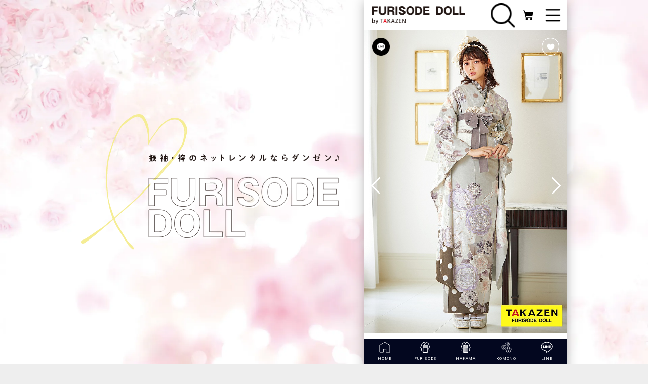

--- FILE ---
content_type: text/html; charset=UTF-8
request_url: https://www.furisodedoll.jp/products/detail/4834
body_size: 42677
content:
<!doctype html>
<html lang="ja">
<head prefix="og: http://ogp.me/ns# fb: http://ogp.me/ns/fb# product: http://ogp.me/ns/product#">
    <!-- Google Tag Manager -->
    <script>(function(w,d,s,l,i){w[l]=w[l]||[];w[l].push({'gtm.start':
    new Date().getTime(),event:'gtm.js'});var f=d.getElementsByTagName(s)[0],
    j=d.createElement(s),dl=l!='dataLayer'?'&l='+l:'';j.async=true;j.src=
    'https://www.googletagmanager.com/gtm.js?id='+i+dl;f.parentNode.insertBefore(j,f);
    })(window,document,'script','dataLayer','GTM-MLJWNV7');</script>
    <!-- End Google Tag Manager -->
    <!-- Meta Pixel Code -->
    <script>
    !function(f,b,e,v,n,t,s)
    {if(f.fbq)return;n=f.fbq=function(){n.callMethod?
    n.callMethod.apply(n,arguments):n.queue.push(arguments)};
    if(!f._fbq)f._fbq=n;n.push=n;n.loaded=!0;n.version='2.0';
    n.queue=[];t=b.createElement(e);t.async=!0;
    t.src=v;s=b.getElementsByTagName(e)[0];
    s.parentNode.insertBefore(t,s)}(window, document,'script',
    'https://connect.facebook.net/en_US/fbevents.js');
    fbq('init', '1279266802869709');
    fbq('track', 'PageView');
    </script>
    <noscript><img height="1" width="1" style="display:none"
                                        alt="Facebook Pixel"
                                        src="https://www.facebook.com/tr?id=1279266802869709&ev=PageView&noscript=1"
    /></noscript>
    <!-- End Meta Pixel Code -->
    <!-- 20221226 Pixcel Code Start -->
    <script>
      !function (w, d, t) {
        w.TiktokAnalyticsObject=t;var ttq=w[t]=w[t]||[];ttq.methods=["page","track","identify","instances","debug","on","off","once","ready","alias","group","enableCookie","disableCookie"],ttq.setAndDefer=function(t,e){t[e]=function(){t.push([e].concat(Array.prototype.slice.call(arguments,0)))}};for(var i=0;i<ttq.methods.length;i++)ttq.setAndDefer(ttq,ttq.methods[i]);ttq.instance=function(t){for(var e=ttq._i[t]||[],n=0;n<ttq.methods.length;n++)ttq.setAndDefer(e,ttq.methods[n]);return e},ttq.load=function(e,n){var i="https://analytics.tiktok.com/i18n/pixel/events.js";ttq._i=ttq._i||{},ttq._i[e]=[],ttq._i[e]._u=i,ttq._t=ttq._t||{},ttq._t[e]=+new Date,ttq._o=ttq._o||{},ttq._o[e]=n||{};var o=document.createElement("script");o.type="text/javascript",o.async=!0,o.src=i+"?sdkid="+e+"&lib="+t;var a=document.getElementsByTagName("script")[0];a.parentNode.insertBefore(o,a)};

        ttq.load('CEH61CRC77UDF9718SKG');
        ttq.page();
      }(window, document, 'ttq');
    </script>
    <!-- 20221226 Pixcel Code End -->
    <!-- Begin Mieruca Embed Code -->
    <script type="text/javascript" id="mierucajs">
    window.__fid = window.__fid || [];__fid.push([755270404]);
    (function() {
    function mieruca(){if(typeof window.__fjsld != "undefined") return; window.__fjsld = 1; var fjs = document.createElement('script'); fjs.type = 'text/javascript'; fjs.async = true; fjs.id = "fjssync"; var timestamp = new Date;fjs.src = ('https:' == document.location.protocol ? 'https' : 'http') + '://hm.mieru-ca.com/service/js/mieruca-hm.js?v='+ timestamp.getTime(); var x = document.getElementsByTagName('script')[0]; x.parentNode.insertBefore(fjs, x); };
    setTimeout(mieruca, 500); document.readyState != "complete" ? (window.attachEvent ? window.attachEvent("onload", mieruca) : window.addEventListener("load", mieruca, false)) : mieruca();
    })();
    </script>
    <!-- End Mieruca Embed Code -->
    <meta charset="utf-8">
    <meta name="viewport" content="width=device-width, initial-scale=1.0" />
    <meta name="format-detection" content="telephone=no">
    <script>
    // iOSだけuser-scalable=no
    var ua = navigator.userAgent.toLowerCase();
    var isiOS = (ua.indexOf('iphone') > -1) || (ua.indexOf('ipad') > -1);
    if(isiOS) {
      var viewport = document.querySelector('meta[name="viewport"]');
      if(viewport) {
        var viewportContent = viewport.getAttribute('content');
        viewport.setAttribute('content', viewportContent + ', user-scalable=no');
      }
    }
    </script>
    <meta name="eccube-csrf-token" content="XL8PxQl9YiJ1bZPgyIFLZfBBOVWyxbtYVWkwEqVqXbg">

                          <link rel="canonical" href="https://www.furisodedoll.jp/products/detail/4834">
    
                                          
                          
      <title>ヘップバーン　エレガント　グレー/紫/ニュアンスカラー　お洒落なバラ柄/リボン柄　スワロフスキー付き　洋風振袖　　23036｜成人式の振袖ネットレンタルならFURISODE DOLL（フリソデドール）【全国対応】by TAKAZEN</title>

                    <meta name="description" content="ヘップバーン　エレガント　グレー/紫/ニュアンスカラー　お洒落なバラ柄/リボン柄　スワロフスキー付き　洋風振袖　　23036">
<meta property="og:type" content="og:product" /><meta property="og:title" content="ヘップバーン　エレガント　グレー/紫/ニュアンスカラー　お洒落なバラ柄/リボン柄　スワロフスキー付き　洋風振袖　　23036" />
<meta property="og:image" content="https://www.furisodedoll.jp//html/upload/save_image/1203152816_638aec8062546.jpg" />
<meta property="og:description" content="ヘップバーン　エレガント　グレー/紫/ニュアンスカラー　お洒落なバラ柄/リボン柄　スワロフスキー付き　洋風振袖　　23036" />
<meta property="og:url" content="https://www.furisodedoll.jp/products/detail/4834" />
<meta property="product:price:amount" content="0"/>
<meta property="product:price:currency" content="JPY"/>
<meta property="product:product_link" content="https://www.furisodedoll.jp/products/detail/4834"/>
<meta property="product:retailer_title" content="FURISODE DOLL"/>
            
                              

                                    
        
            <link rel="icon" href="/html/user_data/assets/img/common/favicon.ico">
    <link rel="apple-touch-icon" href="/html/user_data/assets/img/common/apple-touch-icon.png">
    <link rel="preload" as="style" href="https://stackpath.bootstrapcdn.com/bootstrap/3.4.1/css/bootstrap.min.css" integrity="sha384-HSMxcRTRxnN+Bdg0JdbxYKrThecOKuH5zCYotlSAcp1+c8xmyTe9GYg1l9a69psu" crossorigin="anonymous" onload="this.onload=null;this.rel='stylesheet'">
        <link rel="preload" as="style" href="https://cdnjs.cloudflare.com/ajax/libs/font-awesome/7.0.1/css/all.min.css" integrity="sha384-mzrmE5qonljUremFsqc01SB46JvROS7bZs3IO2EmfFsd15uHvIt+Y8vEf7N7fWAU" crossorigin="anonymous" onload="this.onload=null;this.rel='stylesheet'">
    <link rel="preload" as="style" href="//cdn.jsdelivr.net/jquery.slick/1.6.0/slick.css" onload="this.onload=null;this.rel='stylesheet'">
    <link rel="stylesheet" href="/html/template/default/assets/css/style.css?20260120">
    <link rel="preload" as="style" href="/html/template/default/assets/css/component.css" onload="this.onload=null;this.rel='stylesheet'">


              <link rel="preload" as="image" href="/html/upload/save_image/1203152816_638aec8062546.jpg" />
          <link rel="preload" as="image" href="/html/upload/save_image/1203152816_638aec80d8345.jpg" />
          <link rel="preload" as="image" href="/html/upload/save_image/1203152817_638aec8170a37.jpg" />
          <link rel="preload" as="image" href="/html/upload/save_image/1203152818_638aec8230fcd.jpg" />
    <link rel="preload" as="style" href="/html/template/default/assets/css/swiper.min.css" onload="this.onload=null;this.rel='stylesheet'">
  <link rel="stylesheet" href="/html/template/default/assets/css/magnific-popup.css">
  <link rel="stylesheet" href="/html/template/default/assets/css/detail.css?20240822">
    <script type="application/ld+json">
    [
    {
        "@context": "https://schema.org",
        "@type": "BreadcrumbList",
        "itemListElement": [
            {
                "@type": "ListItem",
                "position": 1,
                "name": "成人式振袖・卒業式袴ネットレンタルの専門通販|フリソデドール TOP",
                "item": "https://www.furisodedoll.jp/"
            },
            {
                "@type": "ListItem",
                "position": 2,
                "name": "振袖商品一覧",
                "item": "https://www.furisodedoll.jp/products/list?category_id=7"
            },
            {
                "@type": "ListItem",
                "position": 3,
                "name": "ヘップバーン",
                "item": "https://www.furisodedoll.jp/products/list?category_id=10"
            },
            {
                "@type": "ListItem",
                "position": 4,
                "name": "ヘップバーン　エレガント　グレー/紫/ニュアンスカラー　お洒落なバラ柄/リボン柄　スワロフスキー付き　洋風振袖　　23036(振袖)"
            }
        ]
    },
    {
        "@context": "https://schema.org",
        "@type": "BreadcrumbList",
        "itemListElement": [
            {
                "@type": "ListItem",
                "position": 1,
                "name": "成人式振袖・卒業式袴ネットレンタルの専門通販|フリソデドール TOP",
                "item": "https://www.furisodedoll.jp/"
            },
            {
                "@type": "ListItem",
                "position": 2,
                "name": "振袖商品一覧",
                "item": "https://www.furisodedoll.jp/products/list?category_id=7"
            },
            {
                "@type": "ListItem",
                "position": 3,
                "name": "グレー色の振袖商品一覧",
                "item": "https://www.furisodedoll.jp/products/list?category_id=7&product_color=16"
            },
            {
                "@type": "ListItem",
                "position": 4,
                "name": "ヘップバーン　エレガント　グレー/紫/ニュアンスカラー　お洒落なバラ柄/リボン柄　スワロフスキー付き　洋風振袖　　23036(振袖)"
            }
        ]
    }
]
  </script>
                    <link rel="stylesheet" href="/html/user_data/assets/css/customize.css">
    <meta name="google-site-verification" content="AKO5qjBMZB0Lx7_jwXKwMF99o5DloxSasw39leE_kvw" />

    <link rel="preconnect" href="https://fonts.googleapis.com">
    <link rel="preconnect" href="https://fonts.gstatic.com" crossorigin>
    <link href="https://fonts.googleapis.com/css2?family=Montserrat+Alternates:ital,wght@0,100;0,200;0,300;0,400;0,500;0,600;0,700;0,800;0,900;1,100;1,200;1,300;1,400;1,500;1,600;1,700;1,800;1,900&family=Montserrat:ital,wght@0,100..900;1,100..900&family=Noto+Sans+JP:wght@100..900&family=Oswald:wght@200..700&family=Roboto+Condensed:ital,wght@0,100..900;1,100..900&family=Roboto+Mono:ital,wght@0,100..700;1,100..700&family=Roboto:ital,wght@0,100;0,300;0,400;0,500;0,700;0,900;1,100;1,300;1,400;1,500;1,700;1,900&family=Barlow+Condensed:wght@300;400;600;700&display=swap" rel="stylesheet">

    <!-- User Heat Tag -->
    <script type="text/javascript">
      (function(c,l,a,r,i,t,y){
        c[a]=c[a]||function(){(c[a].q=c[a].q||[]).push(arguments)};
        t=l.createElement(r);t.async=1;t.src="https://www.clarity.ms/tag/"+i;
        y=l.getElementsByTagName(r)[0];y.parentNode.insertBefore(t,y);
      })(window, document, "clarity", "script", "o5yf14ys01");
    </script>
    <!-- End User Heat Tag -->
</head>
<body id="page_product_detail" class="product_page">
<!-- Google Tag Manager (noscript) -->
<noscript><iframe src="https://www.googletagmanager.com/ns.html?id=GTM-MLJWNV7"
height="0" width="0" style="display:none;visibility:hidden"></iframe></noscript>
<!-- End Google Tag Manager (noscript) -->
<img class="ec-pcImgRole" src="/html/template/default/assets/img/common/txt_pc.svg" alt="FURISODE DOLL">

<div class="ec-layoutRole">
                <div class="ec-layoutRole__header">
                <!-- ▼ヘッダー(商品検索・ログインナビ・カート) -->
            <div id="header" class="ec-headerNaviRole">
	<div class="ec-headerNaviRole__bg"></div>
		<div class="ec-headerNaviRole__left">
		<a href="https://www.furisodedoll.jp/">
														<img src="/html/template/default/assets/img/common/logo.png" alt="FURISODE DOLL"> </a>
	</div>
		<div class="ec-headerNaviRole__right">
		<div class="ec-headerNaviRole__search">
			<img width="20" height="20" src="/html/template/default/assets/img/common/search_icon.webp" alt="検索アイコン">
		</div>
		<div class="ec-headerSearch">
			<div class="ec-headerSearch__inner js-can-scroll">
				<form method="get" class="searchform" action="/products/list">
					<div class="ec-headerSearch__category">
						<div class="ec-select ec-select_search">
							<select name="category_id" class="category_id">
								<option value="">全ての商品</option>
							</select>
						</div>
					</div>
					<div class="ec-headerSearch__keyword">
						<div class="ec-input">
							<input type="search" name="name" maxlength="50" class="search-name" placeholder="商品検索">
							<button class="ec-headerSearch__keywordBtn" type="submit">
								<div class="ec-icon">
									<img src="/html/template/default/assets/img/common/search_icon.webp" alt="検索アイコン">
								</div>
							</button>
						</div>
					</div>
				</form>
				<ul class="ec-headerSearch__tab">
					<li class="ec-headerSearch__tab-item is-active" data-target="search_box_7">
						<p class="ec-headerSearch__tab-text">振袖を探す</p>
					</li>
					<li class="ec-headerSearch__tab-item" data-target="search_box_8">
						<p class="ec-headerSearch__tab-text">袴を探す</p>
					</li>
					<li class="ec-headerSearch__tab-item" data-target="search_box_9">
						<p class="ec-headerSearch__tab-text">和装小物を探す</p>
					</li>
				</ul>
																	<div class="ec-headerSearch__panel" data-panel="search_box_7">
		<ul class="ec-headerSearch__search-list clearfix">
							<li class="ec-searchNavi__link">
					<ul class="acc_box">
													<li class="acc_box_subbox">
								<a href="https://www.furisodedoll.jp/webcatalog" class="acc_link">
									振袖Webカタログ
								</a>
							</li>
												<li class="acc_box_subbox">
							<span class="acc_btn">
								カテゴリから探す
								<span class="circle"></span>
							</span>
							<ul class="acc_box child">
																																	                  <li>
										<a href="https://www.furisodedoll.jp/products/list?category_id=10">
                      ヘップバーン
										</a>
									</li>
																										                  <li>
										<a href="https://www.furisodedoll.jp/products/list?category_id=12">
                      正統派古典
										</a>
									</li>
																										                  <li>
										<a href="https://www.furisodedoll.jp/products/list?category_id=35">
                      プレミアム古典
										</a>
									</li>
																										                  <li>
										<a href="https://www.furisodedoll.jp/products/list?category_id=44">
                      BLACK LABEL
										</a>
									</li>
																										                  <li>
										<a href="https://www.furisodedoll.jp/products/list?category_id=50">
                      くすみカラー
										</a>
									</li>
																										                  <li>
										<a href="https://www.furisodedoll.jp/products/list?category_id=37">
                      ヴィンテージスタイル
										</a>
									</li>
																										                  <li>
										<a href="https://www.furisodedoll.jp/products/list?category_id=43">
                      粋古典
										</a>
									</li>
																										                  <li>
										<a href="https://www.furisodedoll.jp/products/list?category_id=14">
                      モード
										</a>
									</li>
																										                  <li>
										<a href="https://www.furisodedoll.jp/products/list?category_id=15">
                      ジャパンモード
										</a>
									</li>
																										                  <li>
										<a href="https://www.furisodedoll.jp/products/list?category_id=16">
                      キュート&ガーリー
										</a>
									</li>
																										                  <li>
										<a href="https://www.furisodedoll.jp/products/list?category_id=11">
                      レトロ
										</a>
									</li>
																										                  <li>
										<a href="https://www.furisodedoll.jp/products/list?category_id=33">
                      スタッフスタイリング
										</a>
									</li>
																																													                  <li class="lastrow high">
										<a href="https://www.furisodedoll.jp/products/list?category_id=17">
                      安カワ
										</a>
									</li>
																										                  <li class="lastrow high">
										<a href="https://www.furisodedoll.jp/products/list?category_id=36">
                      着物メーカーブランド
										</a>
									</li>
																																											<li class="lastrow high">
																					<a href="https://www.furisodedoll.jp/products/list?category_id=7">成人式ネットレンタル<br>振袖一覧</a>
																													</li>
																								</ul>
						</li>
																			<li class="acc_box_subbox">
								<span class="acc_btn">
									色別から探す
									<span class="circle"></span>
								</span>
								<ul class="acc_box child">
																																					                    <li>
											<a href="https://www.furisodedoll.jp/products/list?category_id=7&amp;product_color=1">
												赤
											</a>
										</li>
																													                    <li>
											<a href="https://www.furisodedoll.jp/products/list?category_id=7&amp;product_color=7">
												イエロー
											</a>
										</li>
																													                    <li>
											<a href="https://www.furisodedoll.jp/products/list?category_id=7&amp;product_color=10">
												緑
											</a>
										</li>
																													                    <li>
											<a href="https://www.furisodedoll.jp/products/list?category_id=7&amp;product_color=4">
												紫
											</a>
										</li>
																													                    <li>
											<a href="https://www.furisodedoll.jp/products/list?category_id=7&amp;product_color=3">
												白
											</a>
										</li>
																													                    <li>
											<a href="https://www.furisodedoll.jp/products/list?category_id=7&amp;product_color=2">
												黒
											</a>
										</li>
																													                    <li>
											<a href="https://www.furisodedoll.jp/products/list?category_id=7&amp;product_color=8">
												からし
											</a>
										</li>
																													                    <li>
											<a href="https://www.furisodedoll.jp/products/list?category_id=7&amp;product_color=19">
												エンジ
											</a>
										</li>
																													                    <li>
											<a href="https://www.furisodedoll.jp/products/list?category_id=7&amp;product_color=16">
												グレー
											</a>
										</li>
																													                    <li>
											<a href="https://www.furisodedoll.jp/products/list?category_id=7&amp;product_color=18">
												ベージュ
											</a>
										</li>
																													                    <li>
											<a href="https://www.furisodedoll.jp/products/list?category_id=7&amp;product_color=13">
												ピンク
											</a>
										</li>
																													                    <li>
											<a href="https://www.furisodedoll.jp/products/list?category_id=7&amp;product_color=14">
												クリーム
											</a>
										</li>
																													                    <li>
											<a href="https://www.furisodedoll.jp/products/list?category_id=7&amp;product_color=11">
												金
											</a>
										</li>
																													                    <li>
											<a href="https://www.furisodedoll.jp/products/list?category_id=7&amp;product_color=12">
												シルバー
											</a>
										</li>
																													                    <li>
											<a href="https://www.furisodedoll.jp/products/list?category_id=7&amp;product_color=9">
												青
											</a>
										</li>
																													                    <li>
											<a href="https://www.furisodedoll.jp/products/list?category_id=7&amp;product_color=20">
												水色
											</a>
										</li>
																													                    <li>
											<a href="https://www.furisodedoll.jp/products/list?category_id=7&amp;product_color=15">
												オレンジ
											</a>
										</li>
																													                    <li>
											<a href="https://www.furisodedoll.jp/products/list?category_id=7&amp;product_color=6">
												茶
											</a>
										</li>
																																																		                    <li class="lastrow">
											<a href="https://www.furisodedoll.jp/products/list?category_id=7&amp;product_color=5">
												紺
											</a>
										</li>
																													                    <li class="lastrow">
											<a href="https://www.furisodedoll.jp/products/list?category_id=7&amp;product_color=21">
												無地
											</a>
										</li>
																											</ul>
							</li>
							<li class="acc_box_subbox">
								<span class="acc_btn">
									モデルから探す
									<span class="circle"></span>
								</span>
								<ul class="acc_box child">
																																					                    <li>
											<a href="https://www.furisodedoll.jp/products/list?category_id=7&amp;model=2">
												香音
											</a>
										</li>
																													                    <li>
											<a href="https://www.furisodedoll.jp/products/list?category_id=7&amp;model=46">
												伊藤桃々
											</a>
										</li>
																													                    <li>
											<a href="https://www.furisodedoll.jp/products/list?category_id=7&amp;model=8">
												南琴奈
											</a>
										</li>
																													                    <li>
											<a href="https://www.furisodedoll.jp/products/list?category_id=7&amp;model=64">
												佐藤不二子
											</a>
										</li>
																													                    <li>
											<a href="https://www.furisodedoll.jp/products/list?category_id=7&amp;model=47">
												香川るな
											</a>
										</li>
																													                    <li>
											<a href="https://www.furisodedoll.jp/products/list?category_id=7&amp;model=60">
												白宮みずほ
											</a>
										</li>
																													                    <li>
											<a href="https://www.furisodedoll.jp/products/list?category_id=7&amp;model=61">
												村上なずな
											</a>
										</li>
																													                    <li>
											<a href="https://www.furisodedoll.jp/products/list?category_id=7&amp;model=49">
												葛西杏也菜
											</a>
										</li>
																													                    <li>
											<a href="https://www.furisodedoll.jp/products/list?category_id=7&amp;model=62">
												周防ジゼル
											</a>
										</li>
																													                    <li>
											<a href="https://www.furisodedoll.jp/products/list?category_id=7&amp;model=63">
												谷田ラナ
											</a>
										</li>
																													                    <li>
											<a href="https://www.furisodedoll.jp/products/list?category_id=7&amp;model=11">
												中村りおん
											</a>
										</li>
																													                    <li>
											<a href="https://www.furisodedoll.jp/products/list?category_id=7&amp;model=50">
												今井アンジェリカ
											</a>
										</li>
																													                    <li>
											<a href="https://www.furisodedoll.jp/products/list?category_id=7&amp;model=16">
												華徒然×吉木千沙都
											</a>
										</li>
																													                    <li>
											<a href="https://www.furisodedoll.jp/products/list?category_id=7&amp;model=18">
												中村里砂
											</a>
										</li>
																													                    <li>
											<a href="https://www.furisodedoll.jp/products/list?category_id=7&amp;model=17">
												玉城ティナ×紅一点
											</a>
										</li>
																													                    <li>
											<a href="https://www.furisodedoll.jp/products/list?category_id=7&amp;model=14">
												王林
											</a>
										</li>
																													                    <li>
											<a href="https://www.furisodedoll.jp/products/list?category_id=7&amp;model=38">
												桜田ひより
											</a>
										</li>
																													                    <li>
											<a href="https://www.furisodedoll.jp/products/list?category_id=7&amp;model=37">
												あの
											</a>
										</li>
																													                    <li>
											<a href="https://www.furisodedoll.jp/products/list?category_id=7&amp;model=32">
												なえなの
											</a>
										</li>
																													                    <li>
											<a href="https://www.furisodedoll.jp/products/list?category_id=7&amp;model=33">
												ゆうちゃみ
											</a>
										</li>
																													                    <li>
											<a href="https://www.furisodedoll.jp/products/list?category_id=7&amp;model=35">
												あいさ
											</a>
										</li>
																													                    <li>
											<a href="https://www.furisodedoll.jp/products/list?category_id=7&amp;model=6">
												弓ライカ
											</a>
										</li>
																													                    <li>
											<a href="https://www.furisodedoll.jp/products/list?category_id=7&amp;model=36">
												大峰ユリホ
											</a>
										</li>
																													                    <li>
											<a href="https://www.furisodedoll.jp/products/list?category_id=7&amp;model=31">
												その他モデル
											</a>
										</li>
																																																		                    <li class="lastrow">
											<a href="https://www.furisodedoll.jp/products/list?category_id=7&amp;model=30">
												FURISODE DOLLスタッフ
											</a>
										</li>
																											</ul>
							</li>
											</ul>
				</li>
					</ul>
	</div>

													<div class="ec-headerSearch__panel" data-panel="search_box_8">
		<ul class="ec-headerSearch__search-list clearfix">
							<li class="ec-searchNavi__link">
					<ul class="acc_box">
												<li class="acc_box_subbox">
							<span class="acc_btn">
								カテゴリから探す
								<span class="circle"></span>
							</span>
							<ul class="acc_box child">
																																	                  <li>
										<a href="https://www.furisodedoll.jp/products/list?category_id=40">
                      くすみカラー
										</a>
									</li>
																										                  <li>
										<a href="https://www.furisodedoll.jp/products/list?category_id=45">
                      ヴィンテージスタイル
										</a>
									</li>
																										                  <li>
										<a href="https://www.furisodedoll.jp/products/list?category_id=21">
                      キュート&ガーリー
										</a>
									</li>
																										                  <li>
										<a href="https://www.furisodedoll.jp/products/list?category_id=19">
                      古典
										</a>
									</li>
																										                  <li>
										<a href="https://www.furisodedoll.jp/products/list?category_id=18">
                      レトロ
										</a>
									</li>
																										                  <li>
										<a href="https://www.furisodedoll.jp/products/list?category_id=20">
                      モード
										</a>
									</li>
																																													                  <li class="lastrow high">
										<a href="https://www.furisodedoll.jp/products/list?category_id=34">
                      スタッフスタイリング
										</a>
									</li>
																										                  <li class="lastrow high">
										<a href="https://www.furisodedoll.jp/products/list?category_id=48">
                      安カワ
										</a>
									</li>
																																											<li class="lastrow high">
																															<a href="https://www.furisodedoll.jp/products/list?category_id=8">卒業式ネットレンタル<br>袴一覧</a>
																			</li>
																								</ul>
						</li>
																			<li class="acc_box_subbox">
								<span class="acc_btn">
									色別から探す
									<span class="circle"></span>
								</span>
								<ul class="acc_box child">
																																					                    <li>
											<a href="https://www.furisodedoll.jp/products/list?category_id=8&amp;product_color=1">
												赤
											</a>
										</li>
																													                    <li>
											<a href="https://www.furisodedoll.jp/products/list?category_id=8&amp;product_color=7">
												イエロー
											</a>
										</li>
																													                    <li>
											<a href="https://www.furisodedoll.jp/products/list?category_id=8&amp;product_color=10">
												緑
											</a>
										</li>
																													                    <li>
											<a href="https://www.furisodedoll.jp/products/list?category_id=8&amp;product_color=4">
												紫
											</a>
										</li>
																													                    <li>
											<a href="https://www.furisodedoll.jp/products/list?category_id=8&amp;product_color=3">
												白
											</a>
										</li>
																													                    <li>
											<a href="https://www.furisodedoll.jp/products/list?category_id=8&amp;product_color=2">
												黒
											</a>
										</li>
																													                    <li>
											<a href="https://www.furisodedoll.jp/products/list?category_id=8&amp;product_color=8">
												からし
											</a>
										</li>
																													                    <li>
											<a href="https://www.furisodedoll.jp/products/list?category_id=8&amp;product_color=19">
												エンジ
											</a>
										</li>
																													                    <li>
											<a href="https://www.furisodedoll.jp/products/list?category_id=8&amp;product_color=16">
												グレー
											</a>
										</li>
																													                    <li>
											<a href="https://www.furisodedoll.jp/products/list?category_id=8&amp;product_color=18">
												ベージュ
											</a>
										</li>
																													                    <li>
											<a href="https://www.furisodedoll.jp/products/list?category_id=8&amp;product_color=13">
												ピンク
											</a>
										</li>
																													                    <li>
											<a href="https://www.furisodedoll.jp/products/list?category_id=8&amp;product_color=14">
												クリーム
											</a>
										</li>
																													                    <li>
											<a href="https://www.furisodedoll.jp/products/list?category_id=8&amp;product_color=11">
												金
											</a>
										</li>
																													                    <li>
											<a href="https://www.furisodedoll.jp/products/list?category_id=8&amp;product_color=12">
												シルバー
											</a>
										</li>
																													                    <li>
											<a href="https://www.furisodedoll.jp/products/list?category_id=8&amp;product_color=9">
												青
											</a>
										</li>
																													                    <li>
											<a href="https://www.furisodedoll.jp/products/list?category_id=8&amp;product_color=20">
												水色
											</a>
										</li>
																													                    <li>
											<a href="https://www.furisodedoll.jp/products/list?category_id=8&amp;product_color=15">
												オレンジ
											</a>
										</li>
																													                    <li>
											<a href="https://www.furisodedoll.jp/products/list?category_id=8&amp;product_color=6">
												茶
											</a>
										</li>
																																																		                    <li class="lastrow">
											<a href="https://www.furisodedoll.jp/products/list?category_id=8&amp;product_color=5">
												紺
											</a>
										</li>
																													                    <li class="lastrow">
											<a href="https://www.furisodedoll.jp/products/list?category_id=8&amp;product_color=21">
												無地
											</a>
										</li>
																											</ul>
							</li>
							<li class="acc_box_subbox">
								<span class="acc_btn">
									モデルから探す
									<span class="circle"></span>
								</span>
								<ul class="acc_box child">
																																					                    <li>
											<a href="https://www.furisodedoll.jp/products/list?category_id=8&amp;model=2">
												香音
											</a>
										</li>
																													                    <li>
											<a href="https://www.furisodedoll.jp/products/list?category_id=8&amp;model=46">
												伊藤桃々
											</a>
										</li>
																													                    <li>
											<a href="https://www.furisodedoll.jp/products/list?category_id=8&amp;model=8">
												南琴奈
											</a>
										</li>
																													                    <li>
											<a href="https://www.furisodedoll.jp/products/list?category_id=8&amp;model=64">
												佐藤不二子
											</a>
										</li>
																													                    <li>
											<a href="https://www.furisodedoll.jp/products/list?category_id=8&amp;model=47">
												香川るな
											</a>
										</li>
																													                    <li>
											<a href="https://www.furisodedoll.jp/products/list?category_id=8&amp;model=60">
												白宮みずほ
											</a>
										</li>
																													                    <li>
											<a href="https://www.furisodedoll.jp/products/list?category_id=8&amp;model=61">
												村上なずな
											</a>
										</li>
																													                    <li>
											<a href="https://www.furisodedoll.jp/products/list?category_id=8&amp;model=49">
												葛西杏也菜
											</a>
										</li>
																													                    <li>
											<a href="https://www.furisodedoll.jp/products/list?category_id=8&amp;model=62">
												周防ジゼル
											</a>
										</li>
																													                    <li>
											<a href="https://www.furisodedoll.jp/products/list?category_id=8&amp;model=63">
												谷田ラナ
											</a>
										</li>
																													                    <li>
											<a href="https://www.furisodedoll.jp/products/list?category_id=8&amp;model=11">
												中村りおん
											</a>
										</li>
																													                    <li>
											<a href="https://www.furisodedoll.jp/products/list?category_id=8&amp;model=50">
												今井アンジェリカ
											</a>
										</li>
																													                    <li>
											<a href="https://www.furisodedoll.jp/products/list?category_id=8&amp;model=16">
												華徒然×吉木千沙都
											</a>
										</li>
																													                    <li>
											<a href="https://www.furisodedoll.jp/products/list?category_id=8&amp;model=18">
												中村里砂
											</a>
										</li>
																													                    <li>
											<a href="https://www.furisodedoll.jp/products/list?category_id=8&amp;model=17">
												玉城ティナ×紅一点
											</a>
										</li>
																													                    <li>
											<a href="https://www.furisodedoll.jp/products/list?category_id=8&amp;model=14">
												王林
											</a>
										</li>
																													                    <li>
											<a href="https://www.furisodedoll.jp/products/list?category_id=8&amp;model=38">
												桜田ひより
											</a>
										</li>
																													                    <li>
											<a href="https://www.furisodedoll.jp/products/list?category_id=8&amp;model=37">
												あの
											</a>
										</li>
																													                    <li>
											<a href="https://www.furisodedoll.jp/products/list?category_id=8&amp;model=32">
												なえなの
											</a>
										</li>
																													                    <li>
											<a href="https://www.furisodedoll.jp/products/list?category_id=8&amp;model=33">
												ゆうちゃみ
											</a>
										</li>
																													                    <li>
											<a href="https://www.furisodedoll.jp/products/list?category_id=8&amp;model=35">
												あいさ
											</a>
										</li>
																													                    <li>
											<a href="https://www.furisodedoll.jp/products/list?category_id=8&amp;model=6">
												弓ライカ
											</a>
										</li>
																													                    <li>
											<a href="https://www.furisodedoll.jp/products/list?category_id=8&amp;model=36">
												大峰ユリホ
											</a>
										</li>
																													                    <li>
											<a href="https://www.furisodedoll.jp/products/list?category_id=8&amp;model=31">
												その他モデル
											</a>
										</li>
																																																		                    <li class="lastrow">
											<a href="https://www.furisodedoll.jp/products/list?category_id=8&amp;model=30">
												FURISODE DOLLスタッフ
											</a>
										</li>
																											</ul>
							</li>
											</ul>
				</li>
					</ul>
	</div>

													<div class="ec-headerSearch__panel" data-panel="search_box_9">
		<ul class="ec-headerSearch__search-list clearfix">
							<li class="ec-searchNavi__link">
					<ul class="acc_box">
												<li class="acc_box_subbox">
							<span class="acc_btn">
								カテゴリから探す
								<span class="circle"></span>
							</span>
							<ul class="acc_box child">
																																	                  <li>
										<a href="https://www.furisodedoll.jp/products/list?category_id=22">
                      髪飾り(販売)
										</a>
									</li>
																										                  <li>
										<a href="https://www.furisodedoll.jp/products/list?category_id=46">
                      レースインナー(レンタル)
										</a>
									</li>
																										                  <li>
										<a href="https://www.furisodedoll.jp/products/list?category_id=23">
                      刺繍衿(販売)
										</a>
									</li>
																										                  <li>
										<a href="https://www.furisodedoll.jp/products/list?category_id=30">
                      重ね衿(レンタル)
										</a>
									</li>
																										                  <li>
										<a href="https://www.furisodedoll.jp/products/list?category_id=29">
                      帯締め(レンタル)
										</a>
									</li>
																										                  <li>
										<a href="https://www.furisodedoll.jp/products/list?category_id=28">
                      帯揚げ(レンタル)
										</a>
									</li>
																										                  <li>
										<a href="https://www.furisodedoll.jp/products/list?category_id=27">
                      袋帯(レンタル)
										</a>
									</li>
																										                  <li>
										<a href="https://www.furisodedoll.jp/products/list?category_id=24">
                      草履／バッグ(販売)
										</a>
									</li>
																										                  <li>
										<a href="https://www.furisodedoll.jp/products/list?category_id=25">
                      草履バッグセット(レンタル)
										</a>
									</li>
																										                  <li>
										<a href="https://www.furisodedoll.jp/products/list?category_id=38">
                      しごき(販売／レンタル)
										</a>
									</li>
																																													                  <li class="lastrow high">
										<a href="https://www.furisodedoll.jp/products/list?category_id=26">
                      足袋／ショール<br>(販売／レンタル)
										</a>
									</li>
																																</ul>
						</li>
																	</ul>
				</li>
					</ul>
	</div>

								<div id="ec-searchCloseRole" class="ec-navCloseRole">
					<img width="42" height="42" src="/html/template/default/assets/img/common/menu_icon_close_wh.png" alt="メニューを閉じる">
					<span>CLOSE</span>
				</div>
			</div>
		</div>
    		<div class="ec-headerRole__cart">
			<div class="ec-cartNaviWrap">
    <div class="ec-cartNavi">
                                <img width="20" height="20" src="/html/template/default/assets/img/common/cart_icon.svg">
            </div>
            <div class="ec-cartNaviNull">
            <div class="ec-cartNaviNull__message">
                <p>現在カート内に商品はございません。</p>
            </div>
        </div>
    </div>

		</div>
		
<div class="ec-headerNavSP">
                <img width="20" height="20" src="/html/template/default/assets/img/common/menu_icon.webp?20241216" alt="メニュー">
    </div>

				</div>
			<input id="scrollTopLogo" type="hidden" value="logo.png">
		<input id="scrollTopMenu" type="hidden" value="menu_icon.png">
		<input id="scrollTopCart" type="hidden" value="cart_icon.png">
		<input id="scrollLogo" type="hidden" value="logo.png">
		<input id="scrollMenu" type="hidden" value="menu_icon.png">
		<input id="scrollCart" type="hidden" value="cart_icon.png">
	</div>

        <!-- ▲ヘッダー(商品検索・ログインナビ・カート) -->

        </div>
                    
    <div class="ec-drawerArea">
        <div class="ec-drawerRole js-can-scroll">
                                            <!-- ▼商品検索 -->
            
<ul class="ec-globalNavRole mode_open" data-active="bnr_box_furisode">
    <li data-target="bnr_box_furisode" class="ec-globalNavRole__item">
        <p class="ec-globalNavRole__text"><span class="ec-globalNavRole__text-en">FURISODE</span>振袖カテゴリ</p>
    </li>
    <li data-target="bnr_box_hakama" class="ec-globalNavRole__item">
        <p class="ec-globalNavRole__text"><span class="ec-globalNavRole__text-en">HAKAMA</span>袴カテゴリ</p>
    </li>
    <li data-target="bnr_box_komono" class="ec-globalNavRole__item">
        <p class="ec-globalNavRole__text"><span class="ec-globalNavRole__text-en">ACCESSORY</span>和装小物カテゴリ</p>
    </li>
</ul>
<!-- <div class="ec-headerSearch">
    <form method="get" class="searchform" action="/products/list">
        <div class="ec-headerSearch__category">
            <div class="ec-select ec-select_search">
                                <select name="category_id" class="category_id">
                    <option value="">全ての商品</option>
                </select>
            </div>
        </div>
        <div class="ec-headerSearch__keyword">
            <div class="ec-input">
                                <button class="ec-headerSearch__keywordBtn" type="submit">
                    <div class="ec-icon">
                        <img src="/html/template/default/assets/icon/search-dark.svg" alt="検索アイコン">
                    </div>
                </button>
            </div>
        </div>
    </form>
</div> -->
<div class="ec-drawerRole__contact">
    <ul class="ec-drawerRole__contact-list">
        <li class="ec-drawerRole__contact-item">
            <a href="https://www.furisodedoll.jp/webcatalog">
                <img src="/html/template/default/assets/img/common/common_link_web_catalog.png" alt="Webカタログ">
                <div class="ec-drawerRole__contact-item-text">
                    <small>Webカタログ</small>
                </div>
            </a>
        </li>
        <li class="ec-drawerRole__contact-item">
            <a href="/catalog/furisode">
                <img src="/html/template/default/assets/img/common/common_link_catalog.png" alt="カタログ請求">
                <div class="ec-drawerRole__contact-item-text">
                    <small>カタログ請求</small>
                </div>
            </a>
        </li>
        <li class="ec-drawerRole__contact-item">
            <a href="https://line.me/R/ti/p/%40kcu2873i" target="_blank">
                <img src="/html/template/default/assets/img/common/common_link_line.png" alt="ライン相談">
                <div class="ec-drawerRole__contact-item-text">
                    <small>ライン相談</small>
                </div>
            </a>
        </li>
        <li class="ec-drawerRole__contact-item">
            <a href="tel:0120-399-188">
                <img src="/html/template/default/assets/img/common/common_link_tel.png" alt="電話する">
                <div class="ec-drawerRole__contact-item-text">
                    <small>電話する</small>
                </div>
            </a>
        </li>
    </ul>
</div>

        <!-- ▲商品検索 -->
    <!-- ▼カテゴリナビ(SP) -->
            


<div class="ec-headerCategoryArea">
    <div class="ec-itemNav">
        <ul class="ec-itemNav__nav">
                            <li class="ec-itemNav__nav-link">
                    <a class="ec-headerLink__item" href="https://www.furisodedoll.jp/entry">
                        新規会員登録
                    </a>
                </li>
                <li class="ec-itemNav__nav-link">
                    <a class="ec-headerLink__item" href="https://www.furisodedoll.jp/mypage/login">
                        ログイン
                    </a>
                </li>
                        <li class="ec-itemNav__nav-link">
                <a class="ec-headerLink__item" href="https://www.furisodedoll.jp/cart">
                    カート
                </a>
            </li>
            <li class="ec-itemNav__nav-link">
                <a class="ec-headerLink__item" href="https://www.furisodedoll.jp/mypage/favorite">
                    お気に入り
                </a>
            </li>
            <li class="ec-itemNav__nav-toggle">
                <p class="ec-headerLink__item-parent">プレスルーム</p>
                <div class="childList">
                    <ul class="ec-headerLink__item-children">
                        <li class="ec-headerLink__item-children-link">
                            <a href="https://www.furisodedoll.jp/pressroom">
                                TOP
                            </a>
                        </li>
                        <li class="ec-headerLink__item-children-link">
                            <a href="https://www.furisodedoll.jp/pressroom#press_staff">
                                スタッフ紹介
                            </a>
                        </li>
                        <li class="ec-headerLink__item-children-link border_none">
                            <a href="https://www.furisodedoll.jp/pressroom/blog/1/0">
                                ブログ
                            </a>
                        </li>
                        <li class="ec-headerLink__item-children-link border_none">
                            <a href="https://www.furisodedoll.jp/pressroom#intro">
                                SNS
                            </a>
                        </li>
                    </ul>
                </div>
            </li>
            <li class="ec-itemNav__nav-link">
                <a class="ec-headerLink__item" href="https://www.furisodedoll.jp/tvtell">
                    テレビ電話でコーディネート
                </a>
            </li>
            <li class="ec-itemNav__nav-link">
                <a class="ec-headerLink__item" href="https://www.furisodedoll.jp/lookbook/list/1">
                    LOOK BOOK
                </a>
            </li>
            <li class="ec-itemNav__nav-link">
                <a class="ec-headerLink__item" href="https://www.furisodedoll.jp/pressroom/voice/1">
                    お客様の声
                </a>
            </li>
            <li class="ec-itemNav__nav-toggle">
                <p class="ec-headerLink__item-parent">クーポン</p>
                <div class="childList">
                    <ul class="ec-headerLink__item-children">
                        <li class="ec-headerLink__item-children-link">
                            <a href="https://www.furisodedoll.jp/coupon#furisode">
                                振袖クーポン
                            </a>
                        </li>
                        <li class="ec-headerLink__item-children-link">
                            <a href="https://www.furisodedoll.jp/coupon#hakama">
                                袴クーポン
                            </a>
                        </li>
                        <li class="ec-headerLink__item-children-link border_none">
                            <a href="https://www.furisodedoll.jp/coupon#pear">
                                ペア割
                            </a>
                        </li>
                        <li class="ec-headerLink__item-children-link border_none">
                            <a href="https://www.furisodedoll.jp/coupon">
                                ALL
                            </a>
                        </li>
                    </ul>
                </div>
            </li>
            <li class="ec-itemNav__nav-toggle">
                <p class="ec-headerLink__item-parent">レンタル購入特典</p>
                <div class="childList">
                    <ul class="ec-headerLink__item-children">
                        <li class="ec-headerLink__item-children-link border_none">
                            <a href="https://www.furisodedoll.jp/plan/furisode">
                                振袖レンタル<br>サービス&amp;特典
                            </a>
                        </li>
                        <li class="ec-headerLink__item-children-link border_none">
                            <a href="https://www.furisodedoll.jp/plan/hakama">
                                袴レンタル<br>サービス&amp;特典
                            </a>
                        </li>
                    </ul>
                </div>
            </li>
            <li class="ec-itemNav__nav-toggle">
                <p class="ec-headerLink__item-parent">レンタルの流れ</p>
                <div class="childList">
                    <ul class="ec-headerLink__item-children">
                        <li class="ec-headerLink__item-children-link border_none">
                            <a href="https://www.furisodedoll.jp/flow">
                                振袖レンタルの流れ
                            </a>
                        </li>
                        <li class="ec-headerLink__item-children-link border_none">
                            <a href="https://www.furisodedoll.jp/hakama-flow">
                                袴レンタルの流れ
                            </a>
                        </li>
                    </ul>
                </div>
            </li>
                        <li class="ec-itemNav__nav-link">
                <a class="ec-headerLink__item" href="https://www.furisodedoll.jp/reason">
                    FURISODE DOLLを選ぶ5つの理由
                </a>
            </li>
            <li class="ec-itemNav__nav-link">
                <a class="ec-headerLink__item" href="https://www.furisodedoll.jp/yitoi">
                    Producer`s room
                </a>
            </li>
            <!-- <li class="ec-itemNav__nav-toggle">
                <p class="ec-headerLink__item-parent">ヘルプ</p>
                <div class="childList">
                    <ul class="ec-headerLink__item-children">
                        
                        <li class="ec-headerLink__item-children-link border_none">
                        </li>
                    </ul>
                </div>
            </li> -->
            
        </ul>
        <ul class="ec-itemNav__child">
            <li class="ec-headerLink__item-children-link">
                <a href="https://www.furisodedoll.jp/help/faq">
                    よくあるご質問
                </a>
            </li>
            <li class="ec-headerLink__item-children-link">
                <a class="ec-headerLink__item" href="https://www.furisodedoll.jp/guide">
                    ご利用ガイド
                </a>
            </li>
            <li class="ec-headerLink__item-children-link">
                <a class="ec-headerLink__item" href="https://www.furisodedoll.jp/help/about">
                    企業情報
                </a>
            </li>
            <li class="ec-headerLink__item-children-link">
                <a href="https://www.furisodedoll.jp/contact">
                    お問い合わせ
                </a>
            </li>
            <li class="ec-headerLink__item-children-link">
                <a href="https://www.furisodedoll.jp/help/agreement">
                    ご利用規約
                </a>
            </li>
            <li class="ec-headerLink__item-children-link">
                <a href="https://www.furisodedoll.jp/help/tradelaw">
                    特定商取引法に<br>基づく表記
                </a>
            </li>
            <li class="ec-headerLink__item-children-link">
                <a href="https://www.furisodedoll.jp/help/privacy">
                    プライバシーポリシー
                </a>
            </li>
        </ul>
    </div>
    <!-- <a href="https://line.me/R/ti/p/%40kcu2873i" class="ec-buttonLinkRole" target="_blank">
        LINEで相談
    </a> -->
    <div class="ec-commonLinksRole__banner">
        <ul class="ec-commonLinksRole__banner-list">
            <li class="ec-commonLinksRole__banner-item">
                <a href="https://www.takazen.jp/" target="blank">
                    <img src="/html/template/default/assets/img/common/common_banner.png" alt="関西一円に店舗展開！TAKAZEN">
                </a>
            </li>
            <li class="ec-commonLinksRole__banner-item">
                <a href="https://www.takazen.jp/saiyou/" target="_blank">
                    <img src="/html/template/default/assets/img/common/common_banner_recruit.webp" alt="TAKAZEN HD 採用情報">
                </a>
            </li>
        </ul>
    </div>
    <div class="ec-commonLinksRole__sns">
        <ul class="ec-commonLinksRole__sns-list">
            <li class="ec-commonLinksRole__sns-item">
                <a href="https://www.instagram.com/furisode_doll/" target="_blank">
                    <img src="/html/template/default/assets/img/common/icon_sns_insta.png" alt="Instagramアカウント">
                </a>
            </li>
            <li class="ec-commonLinksRole__sns-item">
                <a href="https://www.tiktok.com/@furisode_doll?_t=8odvLECfWCd&amp;_r=1" target="_blank">
                    <img src="/html/template/default/assets/img/common/icon_sns_tiktok.png" alt="TikTokアカウント">
                </a>
            </li>
            <li class="ec-commonLinksRole__sns-item">
                <a href="https://www.youtube.com/channel/UCkZLsvpvyd5-yLOHIpqX7XQ/videos" target="_blank">
                    <img src="/html/template/default/assets/img/common/icon_sns_youtube.png" alt="YouTubeアカウント">
                </a>
            </li>
            <li class="ec-commonLinksRole__sns-item">
                <a href="https://twitter.com/TAKAZEN_PRESS" target="_blank">
                    <img src="/html/template/default/assets/img/common/icon_sns_tw.webp" alt="Xアカウント">
                </a>
            </li>
        </ul>
    </div>
    <div id="ec-navCloseRole" class="ec-navCloseRole">
        <img width="42" height="42" src="/html/template/default/assets/img/common/menu_icon_close.png" alt="メニューを閉じる">
        <span>CLOSE</span>
    </div>
</div>

        <!-- ▲カテゴリナビ(SP) -->

                    </div>
    </div>

    <div class="ec-globalNavMenuArea">
        <div class="ec-globalNavMenuRole">
    <div class="ec-globalNavMenuRole__content" data-active="bnr_box_furisode">
        <ul id="bnr_box_furisode" class="bnr_box js-can-scroll">
          <li id="ec-navCloseButtonRole-furisode" class="ec-navCloseButtonRole">
            <img width="187" height="69" src="/html/template/default/assets/img/common/menu_button_close.png" alt="メニューを閉じる">
          </li>
          <li>
            <a href="https://www.furisodedoll.jp/products/list?category_id=10"></a>
            <dl>
              <dt><img src="/html/template/default/assets/img/common/category_furisode/img_furisode_hepburn_big.webp?251126" alt="ヘップバーン"></dt>
              <dd>
                <h3 class="ttl_hep"><span class="logo"><img src="/html/template/default/assets/img/common/category_furisode/logo_hepburn.webp?251126" alt="ヘップバーン" style="width: 49px"></span><span class="jp">ヘップバーン</span></h3>
                <p class="txt">オードリーヘップバーンがイメージモデル。大人になってもいつまでも輝く女性であってほしいとの想いが詰まった特別な振袖。60年代の雰囲気を纏う中世ヨーロッパ風の振袖はオシャレな女の子にぴったり! 女の子がトキメク、キラキラでリッチなセレブな大人の輝きを!</p>
              </dd>
            </dl>
          </li>
          <li>
            <a href="https://www.furisodedoll.jp/products/list?category_id=12"></a>
            <dl>
              <dt><img src="/html/template/default/assets/img/common/category_furisode/img_furisode_koten_big.webp?251126" alt="古 典"></dt>
              <dd>
                <h3 class="ttl_koten"><span class="logo"><img src="/html/template/default/assets/img/common/category_furisode/logo_koten.webp?251126" alt="古 典" style="width: 36px"></span><span class="jp">正統派古典</span></h3>
                <p class="txt">はんなり王道の古典柄。二十歳は特別だから“大和撫子”を身に纏いたい。きれいめ定番和柄の美しさで上品さ溢れる清楚な女性に。</p>
              </dd>
            </dl>
          </li>
          <li>
            <a href="https://www.furisodedoll.jp/products/list?category_id=35"></a>
            <dl>
              <dt><img src="/html/template/default/assets/img/common/category_furisode/img_furisode_premiumkoten_big.webp?251126"  alt="プレミアム古典"></dt>
              <dd>
                <h3><span class="logo"><img src="/html/template/default/assets/img/common/category_furisode/logo_premiumkoten.webp?251126" alt="プレミアム古典" style="width: 51px"></span><span class="jp">プレミアム古典</span></h3>
                <p class="txt">最高級でプレミアムな振袖は職人の手仕事で紡ぎだす。吉澤織物・関芳・滝泰・青柳・千總・きぬたや等の絞り・・・伝統の技が創出するワンランク上の古典柄振袖。デパート・外商向けのお客様にぴったり♡</p>
              </dd>
            </dl>
          </li>
          <li>
            <a href="https://www.furisodedoll.jp/products/list?category_id=44"></a>
            <dl>
              <dt><img src="/html/template/default/assets/img/common/category_furisode/img_furisode_black_label_big.webp?251126" alt="ブラックレーベル"></dt>
              <dd>
                <h3 class="ttl_black_label"><span class="logo"><img src="/html/template/default/assets/img/common/category_furisode/logo_black_label.webp?251126" alt="ブラックレーベル" style="width: 74px"></span><span class="jp">ブラックレーベル</span></h3>
                <p class="txt">オートクチュールドレスのように気高くエレガント。ヨーロッパハイブランドから取り入れたテイストやデザインを、高級ドレス仕立の素材で。すべてにワンランク上の贅を尽くし、新しい価値観から生まれた世界でここにしかない振袖が誕生</p>
              </dd>
            </dl>
          </li>
          <li>
            <a href="https://www.furisodedoll.jp/products/list?category_id=50"></a>
            <dl>
              <dt><img src="/html/template/default/assets/img/common/category_furisode/img_furisode_kusumi_color_big.webp?251126" alt="くすみカラー"></dt>
              <dd>
                <h3 class="ttl_kusumi_color"><span class="logo"><img src="/html/template/default/assets/img/common/category_furisode/logo_furisode_kusumicolor.webp?251126" alt="くすみカラー" style="width: 48px"></span><span class="jp">くすみカラー</span></h3>
                <p class="txt">大人気のくすみカラー振袖でずっとかわいい女の子でいたい。儚げな淡い色合いが透明感を引き出してくれる。トレンドに敏感なおしゃれな女の子にぴったり♡</p>
              </dd>
            </dl>
          </li>
          <li>
            <a href="https://www.furisodedoll.jp/products/list?category_id=37"></a>
            <dl>
              <dt><img src="/html/template/default/assets/img/common/category_furisode/img_furisode_vintage_big.webp?251126"  alt="ヴィンテージスタイル"></dt>
              <dd>
                <h3><span class="logo"><img src="/html/template/default/assets/img/common/category_furisode/logo_vintage.webp?251126" alt="ヴィンテージスタイル" style="width: 47px"></span><span class="jp">ヴィンテージ<br class="sp">スタイル</span></h3>
                <p class="txt">個性派必見！ストリート映えするヴィンテージ振袖スタイル。斬新なフロッキー素材を使用したデザインから、トレンドのシンプルな無地振袖まで。人とかぶらないおしゃれな着こなしができる☆</p>
              </dd>
            </dl>
          </li>
          <li>
            <a href="https://www.furisodedoll.jp/products/list?category_id=43"></a>
            <dl>
              <dt><img src="/html/template/default/assets/img/common/category_furisode/img_furisode_iki_koten_big.webp?251126" alt="粋古典"></dt>
              <dd>
                <h3 class="ttl_iki_koten"><span class="logo"><img src="/html/template/default/assets/img/common/category_furisode/logo_iki_koten.webp?251126" alt="粋古典" style="width: 34px"></span><span class="jp">粋古典</span></h3>
                <p class="txt">古典和柄を粋に着こなす。艶やかに大人っぽく着こなしたい。粋なスタイル。</p>
              </dd>
            </dl>
          </li>
          <li>
            <a href="https://www.furisodedoll.jp/products/list?category_id=14"></a>
            <dl>
              <dt><img src="/html/template/default/assets/img/common/category_furisode/img_furisode_mode_big.webp?251126" alt="モード"></dt>
              <dd>
                <h3><span class="logo"><img src="/html/template/default/assets/img/common/category_furisode/logo_mode.webp?251126" alt="モード" style="width: 36px"></span><span class="jp">モード</span></h3>
                <p class="txt">セクシーな女らしさとラグジュアリーな私に贅沢なほどの輝きを纏って。スワロフスキーやスパンコール等をふんだんに使用し、ゴージャスな一着。一番キラキラに派手に目立ちたい女の子にぴったり♡</p>
              </dd>
            </dl>
          </li>
          <li>
            <a href="https://www.furisodedoll.jp/products/list?category_id=15"></a>
            <dl>
              <dt><img src="/html/template/default/assets/img/common/category_furisode/img_furisode_japanmode_big.webp?251126" alt="ジャパンモード"></dt>
              <dd>
                <h3 class="ttl_jpmode"><span class="logo"><img src="/html/template/default/assets/img/common/category_furisode/logo_japanmode.webp?251126" alt="ジャパンモード" style="width: 69px"></span><span class="jp">ジャパンモード</span></h3>
                <p class="txt txt_jpmode">誰かの色になんて染まらない。自分を貫きわが道へ。柄×箔と一番目立つ派手で渋い孔雀・鳳凰・龍・虎・鯉のいかつい柄でかっこよく。ゴージャスで大人気のキラキラ振袖シリーズ。</p>
              </dd>
            </dl>
          </li>
          <li>
            <a href="https://www.furisodedoll.jp/products/list?category_id=16"></a>
            <dl>
              <dt><img src="/html/template/default/assets/img/common/category_furisode/img_furisode_cute_big.webp" alt="キュート&amp;ガーリー"></dt>
              <dd>
                <h3><span class="logo"><img src="/html/template/default/assets/img/common/category_furisode/logo_cute.webp?251126" alt="キュート&amp;ガーリー" style="width: 50px"></span><span class="jp">キュート&amp;ガーリー</span></h3>
                <p class="txt tume">女の子の“かわいい”は永遠♪ピンクいっぱいのあざとかわいいガーリーな振袖スタイル。ゆるふわ・量産型・地雷系、どんな女の子の“かわいい”も叶えます♡</p>
              </dd>
            </dl>
          </li>
          <li>
            <a href="https://www.furisodedoll.jp/products/list?category_id=11"></a>
            <dl>
              <dt><img src="/html/template/default/assets/img/common/category_furisode/img_furisode_retoro_big.webp?251126" alt="レトロ"></dt>
              <dd>
                <h3><span class="logo"><img src="/html/template/default/assets/img/common/category_furisode/logo_retoro.webp?251126" alt="レトロ" style="width: 59px"></span><span class="jp">レトロ</span></h3>
                <p class="txt">個性的でおしゃれ！最旬のシンプルな無地から個性的でポップな色合いのアンティーク調レトロ振袖など、人と被らない珍しいスタイル☆コーディネートも自由自在♪おしゃれな小物でアレンジしよう☆</p>
              </dd>
            </dl>
          </li>
          <li>
            <a href="https://www.furisodedoll.jp/products/list?category_id=33"></a>
            <dl>
              <dt><img src="/html/template/default/assets/img/common/category_furisode/img_furisode_staff_big.webp?251126" alt="スタッフスタイリング" width="173" height="179"></dt>
              <dd>
                <h3><span class="logo"><img src="/html/template/default/assets/img/common/category_furisode/logo_staff.webp?251126" alt="" style="width: 62px"></span><span class="jp">スタッフスタイリング</span></h3>
                <p class="txt">振袖で“トキメキ”と“感動”を♡オリジナル振袖や、カタログコーデも手掛ける同世代のスタッフが、最新の着こなしを提案します♪</p>
              </dd>
            </dl>
          </li>
          <li>
            <a href="https://www.furisodedoll.jp/products/list?category_id=17"></a>
            <dl>
              <dt><img src="/html/template/default/assets/img/common/category_furisode/img_furisode_puchipura_big.webp?251126" alt="安カワ"></dt>
              <dd>
                <h3><span class="logo"><img src="/html/template/default/assets/img/common/category_furisode/logo_puchipura.webp?251126" alt="安カワ" style="width: 49px"></span><span class="jp">安カワ</span></h3>
                <p class="txt">格安価格であなたの成人式を応援！お財布にやさしい衝撃の激安プラン！全てのサービスがついて、￥99,000以下！最大70％OFF！</p>
              </dd>
            </dl>
          </li>
          <li>
            <a href="https://www.furisodedoll.jp/products/list?category_id=36"></a>
            <dl>
              <dt><img src="/html/template/default/assets/img/common/category_furisode/img_furisode_rola_big.webp?251126" alt="着物メーカーブランド"></dt>
              <dd>
                <h3><span class="logo"><img src="/html/template/default/assets/img/common/category_furisode/logo_rola.webp?251126" alt="着物メーカーブランド" style="width: 42px"></span><span class="jp">着物メーカーブランド</span></h3>
                <p class="txt">”華徒然×吉木千沙都”、”玉城ティナ×紅一点”、”九重×中村里砂”、”Kami Shibai-story of- ano”、”王林爛漫”、”桜田ひより”、”なえなのの振袖”etc...の人気モデル着用振袖</p>
              </dd>
            </dl>
          </li>
          <li class="bnr_box__item-btn">
            <a class="ec-globalNavMenuRole__btn" href="https://www.furisodedoll.jp/products/list?category_id=7">成人式ネットレンタル振袖一覧</a>
          </li>
          <li id="ec-navCloseRole-furisode" class="ec-navCloseRole">
            <img width="42" height="42" src="/html/template/default/assets/img/common/menu_icon_close.png" alt="メニューを閉じる">
            <span>CLOSE</span>
          </li>
        </ul>
        <ul id="bnr_box_hakama" class="bnr_box js-can-scroll">
          <li id="ec-navCloseButtonRole-hakama" class="ec-navCloseButtonRole">
            <img width="187" height="69" src="/html/template/default/assets/img/common/menu_button_close.png" alt="メニューを閉じる">
          </li>
          <li>
            <a href="https://www.furisodedoll.jp/products/list?category_id=40"></a>
            <dl>
              <dt><img src="/html/template/default/assets/img/common/category_hakama/img_hakama_kusumi_big.webp?251126" alt="くすみカラー"></dt>
              <dd>
                <h3><span class="logo"><img src="/html/template/default/assets/img/common/category_hakama/logo_hakama_kusumi.webp?251126" alt="くすみカラー" style="width: 45px"></span><span class="jp">くすみカラー</span></h3>
                <p class="txt">最旬トレンドのくすみカラー袴で、ずっとかわいい女の子でいたい。淡い色の袴で、きれいめおしゃれに大変身!!</p>
              </dd>
            </dl>
          </li>
          <li>
            <a href="https://www.furisodedoll.jp/products/list?category_id=45"></a>
            <dl>
              <dt><img src="/html/template/default/assets/img/common/category_hakama/img_hakama_vintage_big.webp?251126" alt="ヴィンテージスタイル"></dt>
              <dd>
                <h3 class="ttl_vintage"><span class="logo"><img src="/html/template/default/assets/img/common/category_hakama/logo_hakama_vintage.webp?251126" alt="ヴィンテージスタイル" style="width: 47px"></span><span class="jp">ヴィンテージスタイル</span></h3>
                <p class="txt">個性派必見！トレンドのヴィンテージスタイル。シンプルな無地から業界初のドレス袴など、スタイリッシュでお洒落な着こなしができる☆</p>
              </dd>
            </dl>
          </li>
          <li>
            <a href="https://www.furisodedoll.jp/products/list?category_id=21"></a>
            <dl>
              <dt><img src="/html/template/default/assets/img/common/category_hakama/img_hakama_cute_big.webp?251126" alt="キュート&amp;ガーリー"></dt>
              <dd>
                <h3><span class="logo"><img src="/html/template/default/assets/img/common/category_hakama/logo_cute.webp?251126" alt="キュート&amp;ガーリー" style="width: 50px"></span><span class="jp">キュート&amp;ガーリー</span></h3>
                <p class="txt tume">女の子の“かわいい”は永遠♪きゅん♡とときめくガーリーな袴スタイル。ゆるふわ・量産型・地雷系など、どんな女の子の“かわいい”も叶えます♡</p>
              </dd>
            </dl>
          </li>
          <li>
            <a href="https://www.furisodedoll.jp/products/list?category_id=19"></a>
            <dl>
              <dt><img src="/html/template/default/assets/img/common/category_hakama/img_hakama_koten_big.webp?251126" alt="古 典"></dt>
              <dd>
                <h3 class="ttl_koten"><span class="logo"><img src="/html/template/default/assets/img/common/category_hakama/logo_koten.webp?251126" alt="古 典" style="width: 38px"></span><span class="jp">古典</span></h3>
                <p class="txt">卒業式の大定番！清楚なきれいめ古典柄袴。大人っぽい美しさで一目置かれる特別な一着。</p>
              </dd>
            </dl>
          </li>
          <li>
            <a href="https://www.furisodedoll.jp/products/list?category_id=18"></a>
            <dl>
              <dt><img src="/html/template/default/assets/img/common/category_hakama/img_hakama_retoro_big.webp?251126" alt="レトロ"></dt>
              <dd>
                <h3><span class="logo"><img src="/html/template/default/assets/img/common/category_hakama/logo_retoro.webp?251126" alt="レトロ" style="width: 41px"></span><span class="jp">レトロ</span></h3>
                <p class="txt">個性的でポップな色合い、アンティーク調レトロ袴など、人と被らない珍しいスタイル☆人と差をつける小物でコーディネートを楽しんで♪</p>
              </dd>
            </dl>
          </li>
          <li>
            <a href="https://www.furisodedoll.jp/products/list?category_id=20"></a>
            <dl>
              <dt><img src="/html/template/default/assets/img/common/category_hakama/img_hakama_mode_big.webp?251126" alt="モード"></dt>
              <dd>
                <h3><span class="logo"><img src="/html/template/default/assets/img/common/category_hakama/logo_mode.webp?251126" alt="モード" style="width: 36px"></span><span class="jp">モード</span></h3>
                <p class="txt">卒業式はほかの子たちより圧倒的に派手に目立ちたい！誰よりもかっこよく、クールに変身したい女の子にぴったり♡</p>
              </dd>
            </dl>
          </li>
          <li>
            <a href="https://www.furisodedoll.jp/products/list?category_id=34"></a>
            <dl>
              <dt><img src="/html/template/default/assets/img/common/category_hakama/img_hakama_staff_big.webp?251126" alt="スタッフスタイリング"></dt>
              <dd>
                <h3><span class="logo"><img src="/html/template/default/assets/img/common/category_hakama/logo_staff.webp?251126" alt="staff" style="width: 62px"></span><span class="jp">スタッフスタイリング</span></h3>
                <p class="txt tume">袴で“トキメキ”と“感動”を♡オリジナル袴や、カタログコーデも手掛ける同世代のスタッフが、最新の着こなしを提案します♪</p>
              </dd>
            </dl>
          </li>
          <li>
            <a href="https://www.furisodedoll.jp/products/list?category_id=48"></a>
            <dl>
              <dt><img src="/html/template/default/assets/img/common/category_hakama/img_hakama_kakuyasu_big.webp?251126" alt="安カワ"></dt>
              <dd>
                <h3 class="ttl_kakuyasu"><span class="logo"><img src="/html/template/default/assets/img/common/category_hakama/logo_kakuyasu.webp?251126" alt="安カワ" style="width: 49px"></span><span class="jp">安カワ</span></h3>
                <p class="txt">格安価格であなたの卒業式を応援！お財布にやさしい衝撃の激安プラン！全てのサービスがついて、￥39,900〜！</p>
              </dd>
            </dl>
          </li>
          <li class="bnr_box__item-btn">
            <a class="ec-globalNavMenuRole__btn" href="https://www.furisodedoll.jp/products/list?category_id=8">卒業式ネットレンタル袴一覧</a>
          </li>
          <li id="ec-navCloseRole-hakama" class="ec-navCloseRole">
            <img width="42" height="42" src="/html/template/default/assets/img/common/menu_icon_close.png" alt="メニューを閉じる">
            <span>CLOSE</span>
          </li>
        </ul>
        <ul id="bnr_box_komono" class="bnr_box js-can-scroll">
            <li class="ec-navCloseButtonRole-wrapper">
              <div id="ec-navCloseButtonRole-komono" class=".ec-navCloseButtonRole">
                <img width="187" height="69" src="/html/template/default/assets/img/common/menu_button_close.png" alt="メニューを閉じる">
              </div>
            </li>
            <li class="hair">
                <a href="https://www.furisodedoll.jp/products/list?category_id=22"></a>
                <dl>
                    <dt><img src="/html/template/default/assets/img/list/komono/bg_mv_hair_sp.webp?20240822" alt="髪飾り[販売]"></dt>
                    <dd>
                        <h3 class="bnr_box__komono_title">髪飾り<span>[販売]</span></h3>
                    </dd>
                </dl>
            </li>
            <li class="lace">
                <a href="https://www.furisodedoll.jp/products/list?category_id=46"></a>
                <dl>
                    <dt><img src="/html/template/default/assets/img/list/komono/bg_mv_lace_sp.webp?20240822" alt="レースインナー[レンタル]"></dt>
                    <dd>
                        <h3 class="bnr_box__komono_title">レースインナー<span>[レンタル]</span></h3>
                    </dd>
                </dl>
            </li>
            <li class="embroidery">
                <a href="https://www.furisodedoll.jp/products/list?category_id=23"></a>
                <dl>
                    <dt><img src="/html/template/default/assets/img/list/komono/bg_mv_embroidery_sp.webp?20240822" alt="刺繍衿[販売]"></dt>
                    <dd>
                        <h3 class="bnr_box__komono_title">刺繍衿<span>[販売]</span></h3>
                    </dd>
                </dl>
            </li>
            <li class="kasane">
                <a href="https://www.furisodedoll.jp/products/list?category_id=30"></a>
                <dl>
                    <dt><img src="/html/template/default/assets/img/list/komono/bg_mv_kasane_sp.webp?20240822" alt="重ね衿[レンタル]"></dt>
                    <dd>
                        <h3 class="bnr_box__komono_title">重ね衿<span>[レンタル]</span></h3>
                    </dd>
                </dl>
            </li>
            <li class="obijime ">
                <a href="https://www.furisodedoll.jp/products/list?category_id=29"></a>
                <dl>
                    <dt><img src="/html/template/default/assets/img/list/komono/bg_mv_obijime_sp.webp?20240822" alt="帯締め[レンタル]"></dt>
                    <dd>
                        <h3 class="bnr_box__komono_title">帯締め<span>[レンタル]</span></h3>
                    </dd>
                </dl>
            </li>
            <li class="obiage">
                <a href="https://www.furisodedoll.jp/products/list?category_id=28"></a>
                <dl>
                    <dt><img src="/html/template/default/assets/img/list/komono/bg_mv_obiage_sp.webp?20240822" alt="帯揚げ[レンタル]"></dt>
                    <dd>
                        <h3 class="bnr_box__komono_title">帯揚げ<span>[レンタル]</span></h3>
                    </dd>
                </dl>
            </li>
            <li class="hukuro">
                <a href="https://www.furisodedoll.jp/products/list?category_id=27"></a>
                <dl>
                    <dt><img class="acce_img_hukuro" src="/html/template/default/assets/img/list/komono/bg_mv_hukuro_sp.webp?20240822" alt="袋帯[レンタル]"></dt>
                    <dd>
                        <h3 class="bnr_box__komono_title">袋帯<span>[レンタル]</span></h3>
                    </dd>
                </dl>
            </li>
            <li class="bag">
                <a href="https://www.furisodedoll.jp/products/list?category_id=24"></a>
                <dl>
                    <dt><img src="/html/template/default/assets/img/list/komono/bg_mv_bag_sp.webp?20240822" alt="草履／バッグ[販売]"></dt>
                    <dd>
                        <h3 class="bnr_box__komono_title">草履／バッグ<span>[販売]</span></h3>
                    </dd>
                </dl>
            </li>
            <li class="bagset">
                <a href="https://www.furisodedoll.jp/products/list?category_id=25"></a>
                <dl>
                    <dt><img src="/html/template/default/assets/img/list/komono/bg_mv_bagset_sp.webp?20240822" alt="草履 バッグセット[レンタル]"></dt>
                    <dd>
                        <h3 class="bnr_box__komono_title">草履 バッグセット<span>[レンタル]</span></h3>
                    </dd>
                </dl>
            </li>
            <li class="shigoki">
                <a href="https://www.furisodedoll.jp/products/list?category_id=38"></a>
                <dl>
                    <dt><img src="/html/template/default/assets/img/list/komono/bg_mv_shigoki_sp.webp?20240822" alt="しごき[販売／レンタル]"></dt>
                    <dd>
                        <h3 class="bnr_box__komono_title">しごき<span>[販売／レンタル]</span></h3>
                    </dd>
                </dl>
            </li>
            <li class="shawl">
                <a href="https://www.furisodedoll.jp/products/list?category_id=26"></a>
                <dl>
                    <dt><img src="/html/template/default/assets/img/list/komono/bg_mv_shawl_sp.webp?20240822" alt="足袋／ショール[販売／レンタル]"></dt>
                    <dd>
                        <h3 class="bnr_box__komono_title">足袋／ショール<span>[販売／レンタル]</span></h3>
                    </dd>
                </dl>
            </li>
            <li id="ec-navCloseRole-komono" class="ec-navCloseRole">
                <img width="42" height="42" src="/html/template/default/assets/img/common/menu_icon_close.png" alt="メニューを閉じる">
                <span>CLOSE</span>
            </li>
        </ul>
    </div>
</div>
    </div>

        
    <div class="ec-layoutRole__contents">
                
                
        <div class="ec-layoutRole__main">
                        
                            <div id="ec-detailSlideRole">
         <div class="out_wrap top">
                                                                                                                                                                                                                                                                                                                                                                                <style>
                .swiper-container-single[class='swiper-container-single'] {
                    padding-top: 562.77452415813px;
                    height: 0;
                    overflow: hidden;
                    position: relative;
                }
                .swiper-container-single[class='swiper-container-single'] .swiper-wrapper {
                    position: absolute;
                    top: 0;
                    left: 0;
                }
                .swiper-container-single-thumbs[class='swiper-container-single-thumbs'] {
                    padding-top: 153.07467057101px;
                    height: 0;
                    overflow: hidden;
                    position: relative;
                }
                .swiper-container-single-thumbs[class='swiper-container-single-thumbs'] .swiper-wrapper {
                    position: absolute;
                    top: 0;
                    left: 0;
                }
            </style>
                        <div id="detail_slide" class="swiper-container-single">
                <a class="detail_line_link" href="https://line.me/R/ti/p/%40kcu2873i" target="_blank">
                    <img src="/html/template/default/assets/img/detail/btn_icon_line_large.png" alt="ヘップバーン　エレガント　グレー/紫/ニュアンスカラー　お洒落なバラ柄/リボン柄　スワロフスキー付き　洋風振袖　　23036">
                </a>
                                                                                    <span id="favorite_4834" class="favorite_4834 favorite_icon ec-shelfGrid__item-favorite" data-url="https://www.furisodedoll.jp/products/add_favorite_ajax/4834" data-id="4834"></span>
                                                <ul class="swiper-wrapper">
                                            <li class="swiper-slide">
                                                        <p class="c"><img width="375" height="562.77452415813" src="/html/upload/save_image/1203152816_638aec8062546.jpg" alt="ヘップバーン　エレガント　グレー/紫/ニュアンスカラー　お洒落なバラ柄/リボン柄　スワロフスキー付き　洋風振袖　　23036"></p>
                        </li>
                                            <li class="swiper-slide">
                                                        <p class="c"><img width="375" height="562.77452415813" src="/html/upload/save_image/1203152816_638aec80d8345.jpg" alt="ヘップバーン　エレガント　グレー/紫/ニュアンスカラー　お洒落なバラ柄/リボン柄　スワロフスキー付き　洋風振袖　　23036"></p>
                        </li>
                                            <li class="swiper-slide">
                                                        <p class="c"><img width="375" height="562.77452415813" src="/html/upload/save_image/1203152817_638aec8170a37.jpg" alt="ヘップバーン　エレガント　グレー/紫/ニュアンスカラー　お洒落なバラ柄/リボン柄　スワロフスキー付き　洋風振袖　　23036"></p>
                        </li>
                                            <li class="swiper-slide">
                                                        <p class="c"><img width="375" height="562.77452415813" src="/html/upload/save_image/1203152818_638aec8230fcd.jpg" alt="ヘップバーン　エレガント　グレー/紫/ニュアンスカラー　お洒落なバラ柄/リボン柄　スワロフスキー付き　洋風振袖　　23036"></p>
                        </li>
                                    </ul>
                <div class="swiper-button-next big"></div>
                <div class="swiper-button-prev big"></div>
            </div>
        </div>
                        <div class="ec-productRole__property-category">
                          <a href="https://www.furisodedoll.jp/products/list?category_id=7">振袖</a>
                                                                                                                                                                                                    <a href="https://www.furisodedoll.jp/products/list?category_id=10">ヘップバーン</a>
                                                                                                                                                                                                                                                                                                                                                                                                                                                                                                                                                                                                                                                        <a class="ec-productRole__column-value" href="/products/list?category_id=7&amp;amp;product_color=16">グレー</a>
                                                                                </div>
                <div class="out_wrap bottom">
            <div class="swiper-container-single-thumbs">
                <ul class="swiper-wrapper">
                                            <li class="swiper-slide thumbs_item">
                                                        <img width="102" height=153.07467057101 src="/html/upload/save_image/1203152816_638aec8062546.jpg" alt="ヘップバーン　エレガント　グレー/紫/ニュアンスカラー　お洒落なバラ柄/リボン柄　スワロフスキー付き　洋風振袖　　23036">
                        </li>
                                            <li class="swiper-slide thumbs_item">
                                                        <img width="102" height=153.07467057101 src="/html/upload/save_image/1203152816_638aec80d8345.jpg" alt="ヘップバーン　エレガント　グレー/紫/ニュアンスカラー　お洒落なバラ柄/リボン柄　スワロフスキー付き　洋風振袖　　23036">
                        </li>
                                            <li class="swiper-slide thumbs_item">
                                                        <img width="102" height=153.07467057101 src="/html/upload/save_image/1203152817_638aec8170a37.jpg" alt="ヘップバーン　エレガント　グレー/紫/ニュアンスカラー　お洒落なバラ柄/リボン柄　スワロフスキー付き　洋風振袖　　23036">
                        </li>
                                            <li class="swiper-slide thumbs_item">
                                                        <img width="102" height=153.07467057101 src="/html/upload/save_image/1203152818_638aec8230fcd.jpg" alt="ヘップバーン　エレガント　グレー/紫/ニュアンスカラー　お洒落なバラ柄/リボン柄　スワロフスキー付き　洋風振袖　　23036">
                        </li>
                                    </ul>
                <div class="swiper-button-next"></div>
                <div class="swiper-button-prev"></div>
                <div class="swiper-pagination-num"></div>
            </div>
        </div>
    </div>
    <div class="ec-movieLinkRole">
                    <a class="popup-iframe" href="//www.youtube.com/watch?v=XDC_996-0Vg">映像で見る</a>
            </div>
    <div class="ec-productRole">
        <div class="ec-grid2">
            <div class="ec-grid2__cell">
                <div class="ec-productRole__profile">
                                        <div class="ec-productRole__property">
                                                <div class="ec-productRole__property-id">
                            <p>商品<span class="no">No.</span><span class="id">23036</span></p>
                        </div>
                                            </div>
                                        <div class="ec-productRole__title">
                        <h1 class="ec-headingTitle">ヘップバーン　エレガント　グレー/紫/ニュアンスカラー　お洒落なバラ柄/リボン柄　スワロフスキー付き　洋風振袖　　23036</h1>
                    </div>
                                                            <div class="ec-productRole__comment">
                        <p>2026年成人式残り僅か</p>
                    </div>
                                                                                    <div class="ec-productRole__price">
                            <div class="accent top"></div>
                                                                                    <h3 class="ec-productRole__price-title"><span>すべて揃ったフルセット価格</span></h3>
                                                                                    <div class="ec-productRole__price-ceremony">
                                <div class="ec-productRole__price-ceremony-title">
                                    <p class="title">成人式レンタル価格</p>
                                    <p class="month">[12月-2月]</p>
                                </div>
                                <div class="ec-productRole__price-ceremony-priceArea">
                                    <p class="price">
                                        <small class="yen">&yen;</small>259,000
                                    </p>
                                    <p class="priceInTax">
                                        <small class="intax">[税込]</small><small class="yen">&yen;</small>284,900
                                    </p>
                                </div>
                            </div>
                                                                                                                                            <h4 class="ec-productRole__price-title-sub">上記期間以外は50%オフ！</h4>
                                                                                                                <div class="ec-productRole__price-rental">
                                <div class="ec-productRole__price-rental-title">
                                    <p class="title">通常レンタル価格</p>
                                    <p class="month">[3月-11月]</p>
                                </div>
                                <div class="ec-productRole__price-rental-priceArea">
                                    <p class="price">
                                        <small class="yen">&yen;</small>129,500
                                    </p>
                                    <p class="priceInTax">
                                        <small class="intax">[税込]</small><small class="yen">&yen;</small>142,450
                                    </p>
                                </div>
                            </div>
                                                                                    <div class="ec-productRole__price-sale">
                                <p class="ec-productRole__price-sale__title">通常店舗販売価格:</p>
                                <p class="ec-productRole__price-sale__price">
                                    <small class="yen">&yen;</small>580,000
                                </p>
                                <p class="ec-productRole__price-sale__priceInTax">
                                    <small class="intax">[税込]</small>
                                    <span class="value">
                                        <small class="yen">&yen;</small>638,000
                                    </span>
                                </p>
                            </div>
                                                                                        <a class="ec-productRole__planLink" href="https://www.furisodedoll.jp/plan/furisode" target="_blank">プランの詳細</a>
                                                        <div class="accent bottom"></div>
                        </div>
                                        <div class="price_caution">
                                                <p>※10,000円（税込11,000円）以上で送料無料</p>
                        <p>※10,000円（税込11,000円）未満のご購入は送料着払いとなります。</p>
                    </div>
                                        <ul class="ec-productRole__column">
                                                                                                <li class="ec-productRole__column-item">
                            <h3 class="ec-productRole__column-title">モデル身長</h3>
                            <p class="ec-productRole__column-value">164㎝</p>
                        </li>
                                                                                                <li class="ec-productRole__column-item">
                            <h3 class="ec-productRole__column-title">スタイリスト</h3>
                            <p class="ec-productRole__column-value">中川 雛乃(スタッフ)</p>
                        </li>
                                                                                                                                            </ul>
                                        <div class="ec-productRole__description">
                        <h3 class="ec-productRole__column-title"><span>商品説明</span></h3>
                        <div class="ec-productRole__description-content">～FURISODEDOLLbyTAKAZEN(タカゼン)限定こだわりヘップバーン！～<br />
(バラ柄/キラキラ/豪華/スワロ/洋風柄/高級/セレブ/淡色女子/おしゃれ/ドレス調)<br />
大人の可愛いさでセレブ感たっぷり☆<br />
FURISODEDOLLbyTAKAZEN(タカゼン)オリジナルのヘップバーンシリーズ🎶<br />
おしゃれで上品な印象になるようにコーディネート☆<br />
グレーと紫の組み合わせは大人っぽく、<br />
フリルの襟やカチューシャで可愛さをプラス💕<br />
今までにない配色でだれとも被らずおしゃれに目立てる✨<br />
リボンの柄にはパール加工が施されていて<br />
艶感たっぷり♡<br />
<br />
※こちらに使用している小物は<br />
一部購入商品を使用しており<br />
無料でついてくる小物は別の<br />
コーディネートとなります。<br />
同じものをご希望のお客様は<br />
一度在庫確認のご連絡をお願い致します。<br />
<br />
-------------------------------------------------------------<br />
史上最高の“かわいい“をあなたへ。<br />
『FURISODEDOLLbyTAKAZEN(タカゼン)』とは、<br />
誰よりも『可愛くなりたい』『目立ちたい』という<br />
女の子のために生まれたブランドです。<br />
成人式の振袖、卒業式の袴STYLEを<br />
世界一可愛く目立っちゃおう♡<br />
-------------------------------------------------------------</div>
                    </div>
                </div>
            </div>
        </div>
    </div>
    <div class="ec-productRole-noPadding">
        <div class="ec-grid2">
            <div class="ec-grid2__cell">
                                <div class="ec-rentalSetRole">
                    <div class="ec-rentalSetRole__title">
                        <h2 class="ec-rentalSetRole__title-text">
                            <small>振袖レンタルのセット内容</small>
                            <span>RENTAL SET</span>
                        </h2>
                    </div>
                    <div class="ec-rentalSetRole__content rentalSetRole__content--furisode">
                        <h3><img src="/html/template/default/assets/img/detail/furisode_rental_set_title.png" alt="FULL SET 30"></h3>
                        <img class="baloon" src="/html/template/default/assets/img/detail/furisode_rental_set_baloon.png" alt="すべて揃って安心">
                        <ul class="ec-rentalSetRole__content-list">
                            <li class="ec-rentalSetRole__content-item icon">
                                <img src="/html/template/default/assets/img/common/rental_set_icon_f_furisode.webp" alt="振袖">
                                <p>振袖</p>
                            </li>
                            <li class="ec-rentalSetRole__content-item icon">
                                <img src="/html/template/default/assets/img/common/rental_set_icon_f_obi.webp" alt="帯袋">
                                <p>帯袋</p>
                            </li>
                            <li class="ec-rentalSetRole__content-item icon">
                                <img src="/html/template/default/assets/img/common/rental_set_icon_f_nagajiban.webp" alt="長襦袢">
                                <p>長襦袢</p>
                            </li>
                            <li class="ec-rentalSetRole__content-item icon">
                                <img src="/html/template/default/assets/img/common/rental_set_icon_f_obijime.webp" alt="帯〆">
                                <p>帯〆</p>
                            </li>
                            <li class="ec-rentalSetRole__content-item icon">
                                <img src="/html/template/default/assets/img/common/rental_set_icon_f_obiage.webp" alt="帯揚">
                                <p>帯揚</p>
                            </li>
                            <li class="ec-rentalSetRole__content-item icon">
                                <img src="/html/template/default/assets/img/common/rental_set_icon_f_haneri.webp" alt="半衿">
                                <p>半衿</p>
                            </li>
                            <li class="ec-rentalSetRole__content-item icon">
                                <img src="/html/template/default/assets/img/common/rental_set_icon_f_kasane.webp" alt="重ね衿">
                                <p>重ね衿</p>
                            </li>
                            <li class="ec-rentalSetRole__content-item icon">
                                <img src="/html/template/default/assets/img/common/rental_set_icon_f_zouri.webp" alt="草履">
                                <p>草履</p>
                            </li>
                            <li class="ec-rentalSetRole__content-item icon">
                                <img src="/html/template/default/assets/img/common/rental_set_icon_f_bag.webp" alt="バッグ">
                                <p>バッグ</p>
                            </li>
                            <li class="ec-rentalSetRole__content-item icon">
                                <img src="/html/template/default/assets/img/common/rental_set_icon_f_slip.webp" alt="着物スリップ">
                                <p>着物スリップ</p>
                            </li>
                            <li class="ec-rentalSetRole__content-item icon">
                                <img src="/html/template/default/assets/img/common/rental_set_icon_f_tabi.webp" alt="足袋">
                                <p>足袋</p>
                            </li>
                            <li class="ec-rentalSetRole__content-item icon">
                                <img src="/html/template/default/assets/img/common/rental_set_icon_f_shawl.webp" alt="ショール">
                                <p>ショール</p>
                            </li>
                        </ul>
                                                <span class="acc_btn">セット内容をすべて見る</span>
                        <ul class="ec-rentalSetRole__content-list acc_box">
                            <li class="ec-rentalSetRole__content-item icon">
                                <img src="/html/template/default/assets/img/common/rental_set_icon_f_ushiroita.webp" alt="後板">
                                <p>後板</p>
                            </li>
                            <li class="ec-rentalSetRole__content-item icon">
                                <img src="/html/template/default/assets/img/common/rental_set_icon_f_maeita.webp" alt="前板">
                                <p>前板</p>
                            </li>
                            <li class="ec-rentalSetRole__content-item icon">
                                <img src="/html/template/default/assets/img/common/rental_set_icon_f_waist_belt.webp" alt="ウエストベルト">
                                <p>ウエストベルト</p>
                            </li>
                            <li class="ec-rentalSetRole__content-item icon">
                                <img src="/html/template/default/assets/img/common/rental_set_icon_f_sanjuu_karihimo.webp" alt="三重仮紐">
                                <p>三重仮紐</p>
                            </li>
                            <li class="ec-rentalSetRole__content-item icon">
                                <img src="/html/template/default/assets/img/common/rental_set_icon_f_magic_belt.webp" alt="マジックベルト">
                                <p>マジックベルト</p>
                            </li>
                            <li class="ec-rentalSetRole__content-item icon">
                                <img src="/html/template/default/assets/img/common/rental_set_icon_f_obimakura.webp" alt="帯まくら">
                                <p>帯まくら</p>
                            </li>
                            <li class="ec-rentalSetRole__content-item icon">
                                <img src="/html/template/default/assets/img/common/rental_set_icon_f_koshihimo.webp" alt="腰ひも4本">
                                <p>腰ひも4本</p>
                            </li>
                            <li class="ec-rentalSetRole__content-item icon">
                                <img src="/html/template/default/assets/img/common/rental_set_icon_f_korin_belt.webp" alt="コーリンベルト1本">
                                <p>コーリンベルト<br>1本</p>
                            </li>
                            <li class="ec-rentalSetRole__content-item icon">
                                <img src="/html/template/default/assets/img/common/rental_set_icon_f_erishin.webp" alt="衿芯">
                                <p>衿芯</p>
                            </li>
                            <li class="ec-rentalSetRole__content-item icon">
                                <img src="/html/template/default/assets/img/common/rental_set_icon_f_datejime.webp" alt="伊達締め">
                                <p>伊達締め</p>
                            </li>
                            <li class="ec-rentalSetRole__content-item"><p>帯芯</p></li>
                            <li class="ec-rentalSetRole__content-item"><p>居敷当</p></li>
                            <li class="ec-rentalSetRole__content-item"><p>振袖仕立て</p></li>
                            <li class="ec-rentalSetRole__content-item"><p>帯袋仕立て</p></li>
                            <li class="ec-rentalSetRole__content-item"><p>長襦袢仕立て</p></li>
                            <li class="ec-rentalSetRole__content-item"><p>湯のし加工代</p></li>
                            <li class="ec-rentalSetRole__content-item"><p>胴裏</p></li>
                            <li class="ec-rentalSetRole__content-item"><p>着用後<br>クリーニング</p></li>
                        </ul>
                    </div>
                    <div class="ec-rentalSetRole__caution">
                        <p>写真の小物はイメージとなります。スタッフが衣装に合わせてご用意させて頂きますのでご安心くださいませ。</p>
                        <p>足袋はプレゼント品ですので、ご返却いただく必要はございません。</p>
                        <p>補正用のフェイスタオルはお客様にて3～4枚ご用意ください。</p>
                        <p><span>髪飾りをお探しの方は当サイトの<a href="https://www.furisodedoll.jp/products/list?category_id=22">和装小物</a>からご購入いただけます。</span></p>
                    </div>
                </div>
                                                                    <form action="https://www.furisodedoll.jp/products/add_cart/4834" method="post" id="form1" name="form1">
                        <!-- レンタルタイプ -->
    <div class="ec-formArea" style="">
        <h3 class="ec-form__title-title">
            <span class="num">01</span>
            <span class="title">2種類のレンタル期間からお選びください</span>
        </h3>
        <div class="ec-form__inner">
            <div class="ec-form__rentalType-select">
                <select id="rental_type" name="rental_type" class="form-control"><option value="1">成人式レンタル</option><option value="2">通常レンタル</option></select>
            </div>
            
            <div class="ec-form__rentalType-about border-bottom">
                <h4>成人式レンタルについて</h4>
                <ul>
                    <li><p>成人式レンタルは1月のみのご利用となります。</p></li>
                    <li><p>1月以外の成人式レンタルをご希望のお客様は別途お問い合わせください。</p></li>
                    <li><p><strong>成人式レンタルは、追加料金なしで成人式の最長5ヶ月前よりお受け取りが可能です。</strong></p>
                    <span>※商品によってはご希望に添えない場合もございますので、ご了承ください</span>
                    </li>
                </ul>
            </div>
            <div class="ec-form__rentalType-about">
                <h4>通常レンタル(3日4日)について</h4>
                <ul>
                    <li><p>通常レンタルのレンタル可能期間は3月～11月となります。</p></li>
                </ul>
            </div>
        </div>
    </div>
    <!-- カレンダー -->
    <div class="ec-formArea" style="">
        <h3 class="ec-form__title-title">
            <span class="num">02</span>
            <span class="title">ご着用日当日をお選びください</span>
        </h3>
        <div class="ec-form__inner">
            <p class="calendar_footer"><span class="maru">〇</span><span class="read">・・・</span>予約可能<span class="batu">×</span><span class="read">・・・</span>予約不可</p>
            <div id="rentalCalendarError"></div>
        　  <div id="calendar_area" class="calendar_area">
                <div id="rentalCalendar"></div>
            </div>
            <p class="calendar_caution">年末年始、及び成人式・卒業式間際にご注文ご希望のお客様は、別途お電話にてご相談下さいませ。</p>
            <div style="display: none;">
                <input type="date" id="hope_date" name="hope_date" class="form-control" />
            </div>
        </div>
    </div>
    <!-- その他の情報 -->
    <div class="ec-formArea" style="">
        <h3 class="ec-form__title-title">
            <span class="num">03</span>
            <span class="title">その他の情報をお選びください</span>
        </h3>
        <div class="ec-form__inner">
                        <div class="form_row ec-numberInput" style="display: none;"><span>数量</span>
                <input type="number" id="quantity" name="quantity" required="required" min="1" maxlength="9" class="form-control" value="1" />
            </div>
            <!-- 年代 -->
            <div class="form_row ec-select">
                <span class="form_row form_label"><label class="" for="age">年代</label></span>
                <div class="form_input">
                    <div class="ec-form__other-select">
                        <select id="age" name="age" class="form-control"><option value="">選択してください</option><option value="1">成人式</option><option value="2">10代前半</option><option value="3">10代後半</option><option value="4">20代前半</option><option value="5">20代後半</option><option value="6">30代前半</option><option value="7">30代後半</option><option value="8">40代以降</option></select>
                    </div>
                </div>
            </div>
            <!-- 身長 -->
            <div class="form_row" >
                <span class="form_label"><label for="size">身長</label></span>
                <div class="form_input">
                    <input type="text" id="size" name="size" placeholder="（例）160cm" class="form-control" />
                </div>
            </div>
            <!-- 足のサイズ -->
            <div class="form_row ec-select">
                <span class="form_label"><label class="" for="foot_size">足のサイズ</label></span>
                <div class="form_input">
                    <div class="ec-form__other-select">
                        <select id="foot_size" name="foot_size" class="form-control"><option value="">選択してください</option><option value="1">22.0cm</option><option value="2">22.5cm</option><option value="3">23.0cm</option><option value="4">23.5cm</option><option value="5">24.0cm</option><option value="6">24.5cm</option><option value="7">25.0cm</option><option value="8">25.5cm</option><option value="9">26.0cm</option></select>
                    </div>
                </div>
            </div>
            <p class="caution_size">体格に不安のある方は決済時の備考欄にご記入、ご相談ください。</p>
            <!-- 安心パック -->
            <div class="form_row security" >
                                <span class="form_label">安心パック<br><small>[＋ 2,800円 ]</small></span>
                <div class="form_input security">
                    <div class="input"><div class="form-check">        <input type="checkbox" id="security" name="security" class="form-check-input" value="1" />
        <label class="form-check-label" for="security">加入する</label></div></div>
                    <label id="security_label" class="control control--checkbox">
                        <div class="control__indicator"></div>加入する
                    </label>
                    <a class="security_link" href="https://www.furisodedoll.jp/guide#security" target="_blank">安心パックって？</a>
                </div>
            </div>
            <!-- 仕立て料金 -->
            <div class="ec-form__other-about"  style="display: none;">
                <h4>こちらの商品はオーダーレンタル商品のため、<br>+22,000円（税込）が必要となります。</h4>
                <small>※オーダーレンタルとは… 新品商品をお客様用にこれからお仕立てする商品を言います。</small>
                <div class="form_input tailoring">
                    <div id="tailoringError"></div>
                    <div class="input"><div class="form-check">        <input type="checkbox" id="tailoring" name="tailoring" class="form-check-input" value="1" />
        <label class="form-check-label" for="tailoring">了解しました</label></div></div>
                    <label id="tailoring_label" class="control control--checkbox">
                        <div class="control__indicator"></div>了承しました
                    </label>
                </div>
            </div>
            <div class="ec-form__other-about">
                <h4>スタイリングについて</h4>
                <ul>
                    <li>
                      <p>
                      振袖・袴以外の帯・半襟・小物など、一部撮影用の小物を使用しているため、モデルのコーディネートから変更させていただく場合がございます。<br>その場合はスタイリストが用途や年齢に合わせてセット致しますので、予めご了承くださいませ。
                      <small>※スタイリングにご希望があれば、決済時の備考欄にご記入下さいませ。</small>
                      </p>
                    </li>
                    <li>
                        <p>髪飾りはご購入商品のため、レンタルフルセットには含まれておりません。</p>
                    </li>
                    <li>
                        <p>レンタルフルセットに含まれる草履とバッグはスタッフのお任せとなります。予めご了承くださいませ。<small>※事前にご相談されたい場合は<a href="https://line.me/R/ti/p/%40kcu2873i" target="_blank" >コチラ</a></small></p>
                    </li>
                </ul>
            </div>
        </div>
    </div>
            <div class="ec-productRole__btnArea">
            <div class="ec-productRole__btn">
                                                    <button type="submit" class="ec-blockBtn--action add-cart yellow">
                        レンタルする
                    </button>
                    <a href="https://line.me/R/ti/p/%40kcu2873i" target="_blank" class="ec-blockBtn--action add-cart black">
                        LINEで相談する
                    </a>
                    <a href="https://www.furisodedoll.jp/webcatalog" class="ec-blockBtn--action add-cart black catalog">
                        WEBカタログで見る
                    </a>
                            </div>
        </div>
        <input type="hidden" id="product_id" name="product_id" value="4834" /><input type="hidden" id="ProductClass" name="ProductClass" value="5643" /><input type="hidden" id="_token" name="_token" value="r1n3hV2RAi_BQ6_Pf-rH1Ph8gi7xH1PkPMCxpd5wMvA" />
</form>
                                                                                                                                                                                                                                                                                                                                                                                                                                                                                                                                                                                                                                                                                                                                                                                
                                                                                                                                                                                                                                                                                                                                                                                                                                                                                                                                                                                                                                                                                                                                                                                                                                                                                                                                                                                                                                                                                                                                                                                                                                                                                                                                                                                                                                                                                                                                                                                                                                                                                                                                                                                                                                                                                                                                                                                                                                    <!-- ▼item_list▼ -->
    <div id="ec-relatedProductRole" class="ec-relatedProductRole">
        <div class="ec-relatedProductRole__title">
            <h2 class="ec-relatedProductRole__title-text">
                <small>関連商品</small>
                <span>RELATED</span>
            </h2>
        </div>
                                                                                                                                                                                                                                                                                                                                                                                                                                                                                                                                                                                                                                                                                                                                                                                                                                                                                                                                                                                                                                                                                                                                                                                                                                                                                                                                                                                                                                                                                                                                                                                                                                                                                                                                                                                                                                                                                                                                                                                                                                                                                                                                                                                                                                                                                                                                                                                                                                                                                                                                                                                                                                                                                                                                                                                                                                                                                                                                                                                                                                                                                                                                                                                                                                                                                                                                                                                                                                                                                                                                                                                                                                                                                                                                                                                                                                                                                                                                                                                                                                                                                                                                                                                                                                                                                                                                                                                                                                                                                                                                                                                                                                                                                                                                                                                                                                                                                                                                                                                                                                                                                                                                                                                                                                                                                                                                                                                                                                                                                                                                                                                                                                                                                                                                                                                                                                                                                                                                                                                                                                                                                                                                                                                                                                                                                                                                                                                                                                                                                                                                                                                                                                                                                                                                                                                                                                                                                                                                                                                                                                                                                                                                                                                                                                                                                                                                                                                                                                                                                                                                                                                                                                                                                                                                                                                                                                                                                                                                                                                                                                                                                                                                                                                                                                                                                                                                                                                                                                                                                                                                                                                                                                                                                                                                <style>
            .swiper-container-related[class='swiper-container-related'] {
                padding-top: 147px;
                height: 0;
                overflow: hidden;
                position: relative;
            }
            .swiper-container-related[class='swiper-container-related'] .swiper-wrapper {
                position: absolute;
                top: 0;
                left: 0;
            }
        </style>
                <!-- Swiper -->
        <div class="swiper-container-related" id="related_product">
            <div class="swiper-wrapper">
                                                                                                                                                                                                                                                                                                                                                                                                                                                                                                                                                                                                                                                                                                                                                                                                                                                                                                                                                                                                                                                                                                                                                                                                                                                                                                                                                                                                                                                                                                                                                                                                                                                                                                                                                                                                                                                                                                                                                                                                                                                                                                                                                                                                                                                                                                                                                                                                                                                                                                                                                                                                                                                                                                                                                                                                                                                                                                                                                                                                                                                                                                                                                                                                                                                                                                                                                                                                                                                                                                                                                                                                                                                                                                                                                                                                                                                                                                                                                                                                                                                                                                                                                                                                                                                                                                                                                                                                                                                                                                                                                                                                                                                                                                                                                                                                                                                                                                                                                                                                                                                                                                                                                                                                                                                                                                                                                                                                                                                                                                                                                                                                                                                                                                                                                                                                                                                                                                                                                                                                                        <div class="swiper-slide">
                            <a href="https://www.furisodedoll.jp/products/detail/3423">
                                                                <img width="147" height=147 src="/html/upload/save_image/1128132834_692924f221b35.webp" alt="ガーリーリボン髪飾り　白/水色　小花　キラキラパーツ付き　おしゃれ　ヘアアクセサリー　ゆるふわ　order52">
                            </a>
                        </div>
                                                                                <div class="swiper-slide">
                            <a href="https://www.furisodedoll.jp/products/detail/6535">
                                                                <img width="147" height=147 src="/html/upload/save_image/1204163731_675006bb6d31d.jpg" alt="トレンドリボンヘアアクセサリー　ピンク　パステルカラー　パール　カスミソウ　バラ髪飾り　使いやすい　オシャレな成人式卒業式髪飾り通販">
                            </a>
                        </div>
                                                                                <div class="swiper-slide">
                            <a href="https://www.furisodedoll.jp/products/detail/5145">
                                                                <img width="147" height=147 src="/html/upload/save_image/1114145024_6916c320bab84.webp" alt="お花付きレースインナーネットレンタル(レース素材つけ襟・スカートセットレンタル)　白/ホワイト　おしゃれ　R9">
                            </a>
                        </div>
                                                                                <div class="swiper-slide">
                            <a href="https://www.furisodedoll.jp/products/detail/6536">
                                                                <img width="147" height=147 src="/html/upload/save_image/1128135655_69292b9725dda.jpg" alt="組み合わせ自由　バラ髪飾り　かわいいヘアアクセサリーセット通販　白/ホワイト">
                            </a>
                        </div>
                                                                                <div class="swiper-slide">
                            <a href="https://www.furisodedoll.jp/products/detail/6537">
                                                                <img width="147" height=147 src="/html/upload/save_image/1204163753_675006d1d5f2a.jpg" alt="エレガントヘアアクセサリー　白/赤　リボン　薔薇　パール　使いさすいバラ髪飾り　オシャレな成人式卒業式髪飾り通販">
                            </a>
                        </div>
                                                                                <div class="swiper-slide">
                            <a href="https://www.furisodedoll.jp/products/detail/13462">
                                                                <img width="147" height=147 src="/html/upload/save_image/1128133017_692925597103d.webp" alt="ベール付きヘッドドレス　ホワイト/白　洋風　おしゃれ　カチューシャ　チュール　姫系　リボン　お花　order56">
                            </a>
                        </div>
                                                                                <div class="swiper-slide">
                            <a href="https://www.furisodedoll.jp/products/detail/11388">
                                                                <img width="147" height=147 src="/html/upload/save_image/0219123415_67b5513763716.jpg" alt="黒色バラ髪飾り　ラメ入り　リボン付き　エレガント　ローズ　オリジナル髪飾り　オシャレな成人式卒業式髪飾り通販">
                            </a>
                        </div>
                                                                                <div class="swiper-slide">
                            <a href="https://www.furisodedoll.jp/products/detail/3354">
                                                                <img width="147" height=147 src="/html/upload/save_image/1127223521_6928539958852.jpg" alt="ガーリーな帯締め　チェリーピンク　フレンチガーリー　ビジュー　花飾り付き　パール　姫系　帯締め49">
                            </a>
                        </div>
                                                                                <div class="swiper-slide">
                            <a href="https://www.furisodedoll.jp/products/detail/4781">
                                                                <img width="147" height=147 src="/html/upload/save_image/1127223110_6928529e7f6a5.jpg" alt="パールチェーン付き帯締めネットレンタル　リボンパーツ　かわいい　おしゃれ　水色　ヘップバーン">
                            </a>
                        </div>
                                                                                <div class="swiper-slide">
                            <a href="https://www.furisodedoll.jp/products/detail/3422">
                                                                <img width="147" height=147 src="/html/upload/save_image/1024162521_68fb29e1771fa.webp" alt="かわいいリボン髪飾り　黄色　パステルカラー　小花　キラキラパーツ付き　おしゃれ　ガーリーヘアアクセサリー　フェミニンorder51">
                            </a>
                        </div>
                                                                                <div class="swiper-slide">
                            <a href="https://www.furisodedoll.jp/products/detail/6536">
                                                                <img width="147" height=147 src="/html/upload/save_image/1128135655_69292b9725dda.jpg" alt="組み合わせ自由　バラ髪飾り　かわいいヘアアクセサリーセット通販　白/ホワイト">
                            </a>
                        </div>
                                                                                <div class="swiper-slide">
                            <a href="https://www.furisodedoll.jp/products/detail/3415">
                                                                <img width="147" height=147 src="/html/upload/save_image/1024173512_68fb3a40b6a4e.webp" alt="おしゃれ重ね衿通販　ピンク/白/黒　花パーツ付　キラキラ　かわいい　重ね衿46">
                            </a>
                        </div>
                                                                                <div class="swiper-slide">
                            <a href="https://www.furisodedoll.jp/products/detail/4066">
                                                                <img width="147" height=147 src="/html/upload/save_image/1211213143_6577012fcc4e4.jpg" alt="オリジナルレースリボン通販　白　ストーン付き　かわいい　ガーリー　華やか">
                            </a>
                        </div>
                                                                                                                                                                                                                                                                                                                                                                                                                                                                                                                                                                                                                                                                                    </div>
            <div class="swiper-btns">
                <div class="swiper-pagination"></div>
                <div class="swiper-button-prev"></div>
                <div class="swiper-button-next"></div>
            </div>
        </div>
    </div>
    <!-- ▲item_list▲ -->
                                                                                                                                                                                                                                                                                                                                                    <div id="ec-pickupRole" class="ec-pickupRole furisode">
                    <div class="ec-pickupRole__title">
                      <h2 class="ec-pickupRole__title-text">
                        <small>ピックアップ振袖</small>
                        <span>PICK UP</span>
                      </h2>
                    </div>
                    
                                                                                                                                                                                                                                                                                                                                                                                                                                                                                                                                                                                                                                                                                                                                                                                                                                                                                                                                                                                                                                                                                                                                                                                                                                                                                                                                                                                                                                                                                                                                                        <style>
        .swiper-container-recommend[class='swiper-container-recommend'] {
            padding-top: 221.47739361702px;
            height: 0;
            overflow: hidden;
            position: relative;
        }
        .swiper-container-recommend[class='swiper-container-recommend'] .swiper-wrapper {
            position: absolute;
            top: 0;
            left: 0;
        }
    </style>
        <!-- Swiper -->
    <div class="swiper-container-recommend" id="recommend_product_1">
        <div class="swiper-wrapper">
                                                                        <div class="swiper-slide">
                        <a href="https://www.furisodedoll.jp/products/detail/4423">
                                                                                    <img class="movie_icon" src="/html/template/default/assets/img/common/movie_icon.png">
                                                                                                                                                                            <span id="favorite_4423" class="favorite_4423 favorite_icon ec-shelfGrid__item-favorite" data-url="https://www.furisodedoll.jp/products/add_favorite_ajax/4423" data-id="4423"></span>
                                                                                                                <span class="list_img_group">
                                <img width="147" height=220.696 src="/html/upload/save_image/0117084931_696ace8bafa72.webp" alt="ヘップバーン最新作　コスメカラー　白ピンク　薔薇柄/リボン柄　一番かわいい振袖ネットレンタル　ガーリー　キラキラ　スワロフスキー・パール付き　香音　27002">
                                                                                                    <span class="ec-shelfGrid__item-comment">
                                        <span class="status_comment_text">最新作コスメカラー💄</span>
                                    </span>
                                                            </span>
                        </a>
                    </div>
                                                                                                        <div class="swiper-slide">
                        <a href="https://www.furisodedoll.jp/products/detail/4768">
                                                                                    <img class="movie_icon" src="/html/template/default/assets/img/common/movie_icon.png">
                                                                                                                                                                            <span id="favorite_4768" class="favorite_4768 favorite_icon ec-shelfGrid__item-favorite" data-url="https://www.furisodedoll.jp/products/add_favorite_ajax/4768" data-id="4768"></span>
                                                                                                                <span class="list_img_group">
                                <img width="147" height=220.696 src="/html/upload/save_image/0120094313_696ecfa104701.webp" alt="最新作モード　白ピンク　バラ柄　一番目立つ　派手かわいい　姫ギャル　キラキラスワロフスキー付き　フリソデドールネットレンタル　香川るな　27069">
                                                                                                    <span class="ec-shelfGrid__item-comment">
                                        <span class="status_comment_text">2027年成人式残り僅か！</span>
                                    </span>
                                                            </span>
                        </a>
                    </div>
                                                                                                        <div class="swiper-slide">
                        <a href="https://www.furisodedoll.jp/products/detail/4472">
                                                                                                                                                                                                        <span id="favorite_4472" class="favorite_4472 favorite_icon ec-shelfGrid__item-favorite" data-url="https://www.furisodedoll.jp/products/add_favorite_ajax/4472" data-id="4472"></span>
                                                                                                                <span class="list_img_group">
                                <img width="147" height=220.696 src="/html/upload/save_image/1127203929_6928387170f8e.webp" alt="最新作ヘップバーンローズ　水色/ピンク　バラ柄　一番かわいい　きれいめ　レースインナー　洋風　ガーリー　透明感　キラキラスワロフスキー付き振袖ネットレンタル　周防ジゼル　27012">
                                                                                                    <span class="ec-shelfGrid__item-comment">
                                        <span class="status_comment_text">最新作ローズ振袖🌹</span>
                                    </span>
                                                            </span>
                        </a>
                    </div>
                                                                                                        <div class="swiper-slide">
                        <a href="https://www.furisodedoll.jp/products/detail/4742">
                                                                                    <img class="movie_icon" src="/html/template/default/assets/img/common/movie_icon.png">
                                                                                                                                                                            <span id="favorite_4742" class="favorite_4742 favorite_icon ec-shelfGrid__item-favorite" data-url="https://www.furisodedoll.jp/products/add_favorite_ajax/4742" data-id="4742"></span>
                                                                                                                <span class="list_img_group">
                                <img width="147" height=220.696 src="/html/upload/save_image/1128230301_6929ab951bb7e.webp" alt="最新作ヴィンテージスタイル　白/真っ白　シンプル　きれいめ　無地/袖に柄有　キラキラグリッター　大人っぽい振袖ネットレンタル　南琴奈　27064">
                                                                                                    <span class="ec-shelfGrid__item-comment">
                                        <span class="status_comment_text">最新作ヴィンテージスタイル</span>
                                    </span>
                                                            </span>
                        </a>
                    </div>
                                                                                                        <div class="swiper-slide">
                        <a href="https://www.furisodedoll.jp/products/detail/4437">
                                                                                    <img class="movie_icon" src="/html/template/default/assets/img/common/movie_icon.png">
                                                                                                                                                                            <span id="favorite_4437" class="favorite_4437 favorite_icon ec-shelfGrid__item-favorite" data-url="https://www.furisodedoll.jp/products/add_favorite_ajax/4437" data-id="4437"></span>
                                                                                                                <span class="list_img_group">
                                <img width="147" height=220.696 src="/html/upload/save_image/1127164607_692801bf48672.webp" alt="最新作ヘップバーン　ミニョン　白ピンク　立体花/レース　一番かわいい　フレンチガーリー　　洋風　レースインナーコーデ　キラキラビジュー付き振袖ネットレンタル　香音　27005">
                                                                                                    <span class="ec-shelfGrid__item-comment">
                                        <span class="status_comment_text">最新作ミニョン振袖♡</span>
                                    </span>
                                                            </span>
                        </a>
                    </div>
                                                                                                        <div class="swiper-slide">
                        <a href="https://www.furisodedoll.jp/products/detail/13479">
                                                                                    <img class="movie_icon" src="/html/template/default/assets/img/common/movie_icon.png">
                                                                                                                                                                            <span id="favorite_13479" class="favorite_13479 favorite_icon ec-shelfGrid__item-favorite" data-url="https://www.furisodedoll.jp/products/add_favorite_ajax/13479" data-id="13479"></span>
                                                                                                                <span class="list_img_group">
                                <img width="147" height=220.696 src="/html/upload/save_image/1127204941_69283ad51c0d4.webp" alt="最新作ヘップバーンキュート　ピンク　リボン付き　オーガンジー/レース　一番かわいい　ガーリー　レースインナー　洋風　姫系振袖ネットレンタル　周防ジゼル　27013">
                                                                                                    <span class="ec-shelfGrid__item-comment">
                                        <span class="status_comment_text">最新作キュート振袖🎀</span>
                                    </span>
                                                            </span>
                        </a>
                    </div>
                                                                                                        <div class="swiper-slide">
                        <a href="https://www.furisodedoll.jp/products/detail/3817">
                                                                                                                                                                                                        <span id="favorite_3817" class="favorite_3817 favorite_icon ec-shelfGrid__item-favorite" data-url="https://www.furisodedoll.jp/products/add_favorite_ajax/3817" data-id="3817"></span>
                                                                                                                <span class="list_img_group">
                                <img width="147" height=220.696 src="/html/upload/save_image/1128215236_69299b1441ab9.webp" alt="最新作高級古典　水色　桜柄/鹿の子模様　関芳　最高級金彩刺繍絞り友禅　透明感のある振袖　きれいめ振袖ネットレンタル　周防ジゼル　27045">
                                                                                                    <span class="ec-shelfGrid__item-comment">
                                        <span class="status_comment_text">2027年成人式残り僅か！</span>
                                    </span>
                                                            </span>
                        </a>
                    </div>
                                                                                                        <div class="swiper-slide">
                        <a href="https://www.furisodedoll.jp/products/detail/4692">
                                                                                    <img class="movie_icon" src="/html/template/default/assets/img/common/movie_icon.png">
                                                                                                                                                                            <span id="favorite_4692" class="favorite_4692 favorite_icon ec-shelfGrid__item-favorite" data-url="https://www.furisodedoll.jp/products/add_favorite_ajax/4692" data-id="4692"></span>
                                                                                                                <span class="list_img_group">
                                <img width="147" height=220.696 src="/html/upload/save_image/1128223441_6929a4f14d266.webp" alt="最新作くすみカラー　東京レトロブランド振袖ネットレンタル　クリーム　桜柄　かわいい　ふんわり　今どき　流行　佐藤不二子　27054">
                                                                                                    <span class="ec-shelfGrid__item-comment">
                                        <span class="status_comment_text">2027年成人式残り僅か！</span>
                                    </span>
                                                            </span>
                        </a>
                    </div>
                                                                                                        <div class="swiper-slide">
                        <a href="https://www.furisodedoll.jp/products/detail/4727">
                                                                                    <img class="movie_icon" src="/html/template/default/assets/img/common/movie_icon.png">
                                                                                                                                                                            <span id="favorite_4727" class="favorite_4727 favorite_icon ec-shelfGrid__item-favorite" data-url="https://www.furisodedoll.jp/products/add_favorite_ajax/4727" data-id="4727"></span>
                                                                                                                <span class="list_img_group">
                                <img width="147" height=220.696 src="/html/upload/save_image/1128225620_6929aa0477df2.webp" alt="最新作ヴィンテージスタイル　水色　すっきり　シンプル　きれいめ　スカッとした色合い振袖ネットレンタル　フロッキー生地　南琴奈　27061">
                                                                                                    <span class="ec-shelfGrid__item-comment">
                                        <span class="status_comment_text">最新作ヴィンテージスタイル</span>
                                    </span>
                                                            </span>
                        </a>
                    </div>
                                                                                                        <div class="swiper-slide">
                        <a href="https://www.furisodedoll.jp/products/detail/9419">
                                                                                    <img class="movie_icon" src="/html/template/default/assets/img/common/movie_icon.png">
                                                                                                                                                                            <span id="favorite_9419" class="favorite_9419 favorite_icon ec-shelfGrid__item-favorite" data-url="https://www.furisodedoll.jp/products/add_favorite_ajax/9419" data-id="9419"></span>
                                                                                                                <span class="list_img_group">
                                <img width="147" height=220.696 src="/html/upload/save_image/1128222908_6929a3a4ce0e0.webp" alt="ニュースタイルデビュー“ブラックレーベル”　白/ホワイト　ジャガード生地/ケミカルレース　ビジュー付き振袖ネットレンタル　エレガント　周防ジゼル　25079">
                                                                                                    <span class="ec-shelfGrid__item-comment">
                                        <span class="status_comment_text">2026年成人式残り1着！</span>
                                    </span>
                                                            </span>
                        </a>
                    </div>
                                                                                                                        </div>
        <div class="swiper-btns">
            <div class="swiper-pagination"></div>
            <div class="swiper-button-prev"></div>
            <div class="swiper-button-next"></div>
        </div>
    </div>
                      </div>
                                      <!-- ▼item_list▼ -->
  <div id="ec-newProductRole" class="ec-newProductRole">
    <div class="ec-newProductRole__title">
      <h2 class="ec-newProductRole__title-text">
        <small>新着振袖</small>
        <span>NEW ARRIVAL</span>
      </h2>
    </div>
                                                                                                                                                                                                                                                              <style>
    .swiper-container-new[class='swiper-container-new'] {
      padding-top: 220.696px;
      height: 0;
      overflow: hidden;
      position: relative;
    }
    .swiper-container-new[class='swiper-container-new'] .swiper-wrapper {
      position: absolute;
      top: 0;
      left: 0;
    }
    </style>
        <!-- Swiper -->
    <div class="swiper-container-new" id="new_product">
      <div class="swiper-wrapper">
                    <div class="swiper-slide">
              <a href="https://www.furisodedoll.jp/products/detail/4423">
                                <img width="147" height=220.696 src="/html/upload/save_image/0117084931_696ace8bafa72.webp" alt="ヘップバーン最新作　コスメカラー　白ピンク　薔薇柄/リボン柄　一番かわいい振袖ネットレンタル　ガーリー　キラキラ　スワロフスキー・パール付き　香音　27002">
              </a>
            </div>
                    <div class="swiper-slide">
              <a href="https://www.furisodedoll.jp/products/detail/5072">
                                <img width="147" height=220.696 src="/html/upload/save_image/1124224835_6924623395f9e.webp" alt="桜田ひよりブランド振袖ネットレンタル　正統派古典　白/エンジ　和柄　華やか　上品　かわいい　K1287">
              </a>
            </div>
                    <div class="swiper-slide">
              <a href="https://www.furisodedoll.jp/products/detail/8321">
                                <img width="147" height=220.60761346999 src="/html/upload/save_image/1127221110_69284dee2e8c8.webp" alt="正統派古典　白/ピンク　御所車柄/牡丹柄　吉澤織物/最高級金彩手描友禅　上品　きれいめ　かわいい　清楚　柄小さめ振袖ネットレンタル　南琴奈　25057">
              </a>
            </div>
                    <div class="swiper-slide">
              <a href="https://www.furisodedoll.jp/products/detail/7413">
                                <img width="147" height=220.60761346999 src="/html/upload/save_image/1126142504_67455bb08e559.jpg" alt="ヘップバーンシュシュ　白/オールホワイト/真っ白　ファー/ジャガード生地　リボン・キラキラパーツ付き　ふわふわ振袖　誰ともかぶらない　珍しい振袖ネットレンタル　伊藤桃々　26015">
              </a>
            </div>
                    <div class="swiper-slide">
              <a href="https://www.furisodedoll.jp/products/detail/7342">
                                <img width="147" height=220.60761346999 src="/html/upload/save_image/1213155848_693d0ea836a60.webp" alt="ヘップバーンシュシュ　黒　ファー/ジャガード生地　リボン・キラキラパーツ付き　ふわふわ振袖　人とかぶらない　かわいい　セレブ振袖ネットレンタル　伊藤桃々　26014">
              </a>
            </div>
                    <div class="swiper-slide">
              <a href="https://www.furisodedoll.jp/products/detail/7335">
                                <img width="147" height=220.60761346999 src="/html/upload/save_image/1126142335_67455b574203a.jpg" alt="ヘップバーンシュシュ　ピンク　ファー/ジャガード生地　リボン・キラキラパーツ付き　一番目立つ　ふわふわ振袖　セレブ　かわいい振袖ネットレンタル　伊藤桃々　26013">
              </a>
            </div>
                    <div class="swiper-slide">
              <a href="https://www.furisodedoll.jp/products/detail/6986">
                                <img width="147" height=220.696 src="/html/upload/save_image/1127201937_692833c92d707.webp" alt="ヘップバーンローズ　白/ピンク　バラ柄/リボン柄　かわいい振袖　透明感　リボンアレンジ　周防ジゼル　キラキラスワロフスキー付きネットレンタル　26009">
              </a>
            </div>
                    <div class="swiper-slide">
              <a href="https://www.furisodedoll.jp/products/detail/5794">
                                <img width="147" height=220.696 src="/html/upload/save_image/1127163832_6927fff8c79fc.webp" alt="ヘップバーンコスメカラー　白/赤　バラ柄　キラキラ　スワロフスキー/パール付き　おしゃれ　一番かわいい　キルティング帯　リボンコーデ振袖ネットレンタル　香音　26003">
              </a>
            </div>
                    <div class="swiper-slide">
              <a href="https://www.furisodedoll.jp/products/detail/5784">
                                <img width="147" height=220.696 src="/html/upload/save_image/1127161839_6927fb4f585f0.webp" alt="ヘップバーンコスメカラー　白/ピンク　薔薇柄　かわいい　スワロフスキー/パール付き　ガーリー　キルティング帯　香音　おしゃれ振袖ネットレンタル26001">
              </a>
            </div>
                    <div class="swiper-slide">
              <a href="https://www.furisodedoll.jp/products/detail/5789">
                                <img width="147" height=220.60761346999 src="/html/upload/save_image/1127162259_6927fc535c970.webp" alt="ヘップバーンコスメカラー　ピンク　バラ柄　甘めガーリー　スワロフスキー/パール付き　あざとかわいい　量産型振袖ネットレンタル　レースインナーコーデ　香音　26002">
              </a>
            </div>
              </div>
      <div class="swiper-btns">
        <div class="swiper-pagination"></div>
        <div class="swiper-button-prev"></div>
        <div class="swiper-button-next"></div>
      </div>
    </div>
  </div>
  <!-- ▲item_list▲ -->
                                                                                              <div class="ec-pickupRole__link">
                                              <a class="ec-buttonLinkRole" href="/products/list?category_id=7&amp;amp;product_color=16">グレーの<br>成人式ネットレンタル振袖一覧へ</a>
                                                                </div>
                                                                                                                                                                                                                                                                                                                                                                                                                                                                                                                                                                                                                                                                <div class="ec-pickupRole__link">
                                                                  <a class="ec-buttonLinkRole" href="https://www.furisodedoll.jp/products/list?category_id=10">ヘップバーンの<br>成人式ネットレンタル振袖一覧へ</a>
                                                                                              </div>
                                                                                                                                                                                                            <div class="ec-pickupRole__link">
                                          <a class="ec-buttonLinkRole" href="https://www.furisodedoll.jp/products/list?category_id=7">成人式ネットレンタル振袖一覧へ</a>
                                                          </div>
                                                                <a href="/catalog/furisode" class="Catalogbnr">
                    <img src="/html/template/default/assets/img/common/bnr_catalog.webp?251126" alt="最強!!!振袖カタログ">
                    <p class="Catalogbnr_txt">無料の最強 !!!振袖カタログはこちら</p>
                </a>
                <a href="https://www.furisodedoll.jp/webcatalog" class="Catalogbnr02">
                    <img src="/html/template/default/assets/img/common/bnr_webcatalog.webp" alt="WEBカタログ">
                    <p class="Catalogbnr_txt">最強!!!振袖カタログが届くまで、こちらをご覧ください</p>
                </a>
                                                                    <div class="ec-infomationRole">
                                                <div class="ec-infomationRole__material">
                            <h3>素材</h3>
                            <p>表地：正絹<br />
裏地：正絹</p>
                        </div>
                                                <div class="ec-infomationRole__size">
                            <h3>サイズ</h3>
                            <p>フリーサイズ<br />
身丈：4尺5寸0分<br />
 裄丈：1尺8寸0分<br />
 前巾：6尺7分<br />
 後巾：8尺0分<br />
<br />
Mサイズ<br />
身丈：4尺3寸0分<br />
 裄丈：1尺7寸5分<br />
 前巾：6尺5分<br />
 後巾：8尺0分</p>
                        </div>
                    </div>
                                <div class="ec-couponRole">
                    <div class="ec-couponRole__title">
                        <h2 class="ec-couponRole__title-text">
                            <small>WEB限定クーポン</small>
                            <span>COUPON</span>
                        </h2>
                    </div>
                    <div class="ec-couponRole__img">
                                                <img src="/html/template/default/assets/img/common/coupon_furisode.webp" alt="FURISODE RENTAL COUPON">
                                            </div>
                    <div class="ec-couponRole__caution">
                        <p>クーポンは現金との交換はできません。</p>
                        <p>クーポンのご利用はお一人様１回限りとさせていただきます。</p>
                        <p>割引利用はご利用期限までの決算が必要です。</p>
                        <p>他のクーポンとの併用はできません。</p>
                    </div>
                    <div class="ec-couponRole__pear">
                        <img src="/html/template/default/assets/img/common/img_coupon03new_sp.webp" alt="FURISODE RENTAL COUPON">
                        <div class="ec-couponRole__pear-inner">
                            <p class="example">[例]  振袖レンタルフルセット価格より</p>
                            <p class="price_ba">
                                <span class="before_price">
                                    <span class="before_price-top">
                                        <span class="before_price_value">159,000</span>円
                                    </span>
                                    <span class="before_price-bottom">
                                        (税込み<span class="before_price_value">174,900</span>円)
                                    </span>
                                </span>
                                <img src="/html/template/default/assets/img/detail/coupon_arrow.png" alt="矢印アイコン">
                                <span class="after_price">
                                    <span class="after_price-top">
                                        <span class="after_price_value">130,090</span>円
                                    </span>
                                    <span class="after_price-bottom">
                                        (税込み<span class="after_price_value">143,100</span>円)
                                    </span>
                                </span>
                                <span class="off_price"><span class="off_price_value">31,800</span><small>円</small><span class="off">OFF</span></span>
                            </p>
                            <p class="price_ba">
                                <span class="before_price">
                                    <span class="before_price-top">
                                        <span class="before_price_value">139,000</span>円
                                    </span>
                                    <span class="before_price-bottom">
                                        (税込み<span class="before_price_value">152,900</span>円)
                                    </span>
                                </span>
                                <img src="/html/template/default/assets/img/detail/coupon_arrow.png" alt="矢印アイコン">
                                <span class="after_price">
                                    <span class="after_price-top">
                                        <span class="after_price_value">113,727</span>円
                                    </span>
                                    <span class="after_price-bottom">
                                        (税込み<span class="after_price_value">125,100</span>円)
                                    </span>
                                </span>
                                <span class="off_price"><span class="off_price_value">27,800</span><small>円</small><span class="off">OFF</span></span>
                            </p>
                            <p class="price_total">
                                <span class="total">TOTAL</span>
                                <span class="price"><span class="total_price_value">59,600<small>円</small></span></span>
                                <span class="great">お得！</span>
                            </p>
                            <a href="https://line.me/R/ti/p/%40kcu2873i" target="_blank">詳細をLINEで問い合わせる</a>
                        </div>
                    </div>
                    <div class="ec-couponRole__caution">
                        <p>例の価格は税抜きです。</p>
                        <p>クーポンは現金との交換はできません。</p>
                        <p>安カワ商品は対象外となります。</p>
                        <p>他のクーポンとの併用はできません。</p>
                        <p>通常レンタルの場合は、クーポンの利用はできません。</p>
                    </div>
                    <div class="ec-couponRole__friend">
                        <img src="/html/template/default/assets/img/common/coupon_friend.webp" alt="FURISODE RENTAL COUPON">
                        <div class="ec-couponRole__friend-inner">
                            <a href="https://line.me/R/ti/p/%40kcu2873i" target="_blank">詳細をLINEで問い合わせる</a>
                        </div>
                    </div>
                    <div class="ec-couponRole__caution">
                        <p>成人式レンタル・卒業式レンタルの方が対象となります。</p>
                        <p>クーポンは現金との交換はできません。</p>
                        <p>他のクーポンとの併用はできません。</p>
                        <p>通常レンタルの場合は、クーポンの利用はできません。</p>
                    </div>
                                                                    <div class="ec-couponRole__imouto">
                            <img src="/html/template/default/assets/img/common/coupon_imouto.webp" alt="FURISODE RENTAL COUPON">
                            <div class="ec-couponRole__imouto-inner">
                                <p class="text">振袖レンタルセットご契約のお客様の妹様がレンタルされる際、20%を割引させていただきます。</p>
                                <a href="https://line.me/R/ti/p/%40kcu2873i" target="_blank">詳細をLINEで問い合わせる</a>
                            </div>
                        </div>
                        <div class="ec-couponRole__caution">
                            <p>クーポンは現金との交換はできません。</p>
                            <p>安カワ商品は対象外となります。</p>
                            <p>他のクーポンとの併用はできません。</p>
                        </div>
                                        <div class="ec-couponRole__repeat">
                        <img src="/html/template/default/assets/img/common/coupon_repeat.webp" alt="FURISODE RENTAL COUPON">
                        <div class="ec-couponRole__repeat-inner">
                            <p class="text">過去に振袖レンタルセットご契約のお客様が袴をレンタルされる際、20%を割引させていただきます。</p>
                            <a href="https://line.me/R/ti/p/%40kcu2873i" target="_blank">詳細をLINEで問い合わせる</a>
                        </div>
                    </div>
                    <div class="ec-couponRole__caution">
                        <p>クーポンは現金との交換はできません。</p>
                        <p>安カワ商品は対象外となります。</p>
                        <p>他のクーポンとの併用はできません。</p>
                    </div>
                </div>
                <div class="ec-modal">
                    <div class="ec-modal-overlay">
                        <div class="ec-modal-wrap">
                            <span class="ec-modal-close"><span class="ec-icon"><img src="/html/template/default/assets/icon/cross-dark.svg" alt="閉じるボタン"/></span></span>
                            <div id="ec-modal-header" class="text-center">カートに追加しました。</div>
                            <div class="ec-modal-box">
                                <div class="ec-role">
                                    <span class="ec-inlineBtn--cancel">お買い物を続ける</span>
                                    <a href="https://www.furisodedoll.jp/cart" class="ec-inlineBtn--action">カートへ進む</a>
                                </div>
                            </div>
                        </div>
                    </div>
                </div>
            </div>
        </div>
    </div>
                                                                                                                                                                                                    

<div class="ec-categoryLinkListFurisodeRole">
    <div class="ec-categoryLinkListFurisodeRole__title">
        <h2>FURISODE<span>振袖カテゴリ一覧</span></h2>
    </div>
    <ul class="ec-categoryLinkListFurisodeRole__list">
                                                                                    <li>
                    <a href="https://www.furisodedoll.jp/products/list?category_id=10">
                        ヘップバーン
                    </a>
                </li>
                                            <li>
                    <a href="https://www.furisodedoll.jp/products/list?category_id=12">
                        正統派古典
                    </a>
                </li>
                                            <li>
                    <a href="https://www.furisodedoll.jp/products/list?category_id=35">
                        プレミアム古典
                    </a>
                </li>
                                            <li>
                    <a href="https://www.furisodedoll.jp/products/list?category_id=44">
                        BLACK LABEL
                    </a>
                </li>
                                            <li>
                    <a href="https://www.furisodedoll.jp/products/list?category_id=50">
                        くすみカラー
                    </a>
                </li>
                                            <li>
                    <a href="https://www.furisodedoll.jp/products/list?category_id=37">
                        ヴィンテージスタイル
                    </a>
                </li>
                                            <li>
                    <a href="https://www.furisodedoll.jp/products/list?category_id=43">
                        粋古典
                    </a>
                </li>
                                            <li>
                    <a href="https://www.furisodedoll.jp/products/list?category_id=14">
                        モード
                    </a>
                </li>
                                            <li>
                    <a href="https://www.furisodedoll.jp/products/list?category_id=15">
                        ジャパンモード
                    </a>
                </li>
                                            <li>
                    <a href="https://www.furisodedoll.jp/products/list?category_id=16">
                        キュート&amp;ガーリー
                    </a>
                </li>
                                            <li>
                    <a href="https://www.furisodedoll.jp/products/list?category_id=11">
                        レトロ
                    </a>
                </li>
                                            <li>
                    <a href="https://www.furisodedoll.jp/products/list?category_id=33">
                        スタッフスタイリング
                    </a>
                </li>
                                            <li>
                    <a href="https://www.furisodedoll.jp/products/list?category_id=17">
                        安カワ
                    </a>
                </li>
                                            <li>
                    <a href="https://www.furisodedoll.jp/products/list?category_id=36">
                        着物メーカーブランド
                    </a>
                </li>
                                            
                                                                </ul>
</div>
                                

<div class="ec-categoryLinkListKomonoRole">
    <div class="ec-categoryLinkListKomonoRole__title">
        <h2>ACCESSORY<span>和装小物一覧</span></h2>
    </div>
    <ul class="ec-categoryLinkListKomonoRole__list">
                                                                                                                            <li>
                                                    <a href="https://www.furisodedoll.jp/products/list?category_id=22">髪飾り [販売]</a>
                                            </a>
                </li>
                                            <li>
                                                  <a href="https://www.furisodedoll.jp/products/list?category_id=46">レースインナー<br>[レンタル]</a>
                                            </a>
                </li>
                                            <li>
                                                    <a href="https://www.furisodedoll.jp/products/list?category_id=23">刺繍衿 [販売]</a>
                                            </a>
                </li>
                                            <li>
                                                    <a href="https://www.furisodedoll.jp/products/list?category_id=30">重ね衿 [レンタル]</a>
                                            </a>
                </li>
                                            <li>
                                                    <a href="https://www.furisodedoll.jp/products/list?category_id=29">帯締め [レンタル]</a>
                                            </a>
                </li>
                                            <li>
                                                    <a href="https://www.furisodedoll.jp/products/list?category_id=28">帯揚げ [レンタル]</a>
                                            </a>
                </li>
                                            <li>
                                                    <a href="https://www.furisodedoll.jp/products/list?category_id=27">袋帯 [レンタル]</a>
                                            </a>
                </li>
                                            <li>
                                                    <a href="https://www.furisodedoll.jp/products/list?category_id=24">草履／バッグ [販売]</a>
                                            </a>
                </li>
                                            <li>
                                                    <a href="https://www.furisodedoll.jp/products/list?category_id=25">草履バッグセット<br>[レンタル]</a>
                                            </a>
                </li>
                                            <li>
                                                  <a href="https://www.furisodedoll.jp/products/list?category_id=38">しごき<br>[販売／レンタル]</a>
                                            </a>
                </li>
                                            <li>
                                                  <a href="https://www.furisodedoll.jp/products/list?category_id=26">足袋／ショール<br>[販売／レンタル]</a>
                                            </a>
                </li>
                                                        <li></li>
                
                        </ul>
</div>
                                        
            <div class="ec-searchnavRole__topicpath">
      <ol class="ec-topicpath">
        <li class="ec-topicpath__item">
          <a href="https://www.furisodedoll.jp/">成人式振袖・卒業式袴ネットレンタルの専門通販｜フリソデドール TOP</a>
        </li>
                                                                                                                                                                                                                                                                                                                                                                                                    <li class="ec-topicpath__divider">＞</li>
                      <li class="ec-topicpath__item">
                                                  <a href="https://www.furisodedoll.jp/products/list?category_id=7">成人式ネットレンタル振袖一覧</a>
                                                                      </li>
                                        <li class="ec-topicpath__divider">＞</li>
                    <li class="ec-topicpath__item">
                      <a href="https://www.furisodedoll.jp/products/list?category_id=10">ヘップバーン(振袖)</a>
                    </li>
                    <li class="ec-topicpath__divider">＞</li>
                    <li class="ec-topicpath__item--active">ヘップバーン　エレガント　グレー/紫/ニュアンスカラー　お洒落なバラ柄/リボン柄　スワロフスキー付き　洋風振袖　　23036ヘップバーン(振袖)</li>
                                                                                                        </ol>
    </div>
        <div class="ec-searchnavRole__topicpath ec-searchnavRole__topicpath--color">
      <ol class="ec-topicpath">
        <li class="ec-topicpath__item">
          <a href="https://www.furisodedoll.jp/">成人式振袖・卒業式袴ネットレンタルの専門通販｜フリソデドール TOP</a>
        </li>
                                                                                                                                                                                                                                                                                                                                                                                                    <li class="ec-topicpath__divider">＞</li>
                      <li class="ec-topicpath__item">
                                                  <a href="https://www.furisodedoll.jp/products/list?category_id=7">成人式ネットレンタル振袖一覧</a>
                                                                      </li>
                      <li class="ec-topicpath__divider">＞</li>
                      <li class="ec-topicpath__item">
                                                    <a href="https://www.furisodedoll.jp/products/list?category_id=7&amp;product_color=16">グレーの成人式ネットレンタル振袖一覧</a>
                                                                      </li>
                                        <li class="ec-topicpath__divider">＞</li>
                    <li class="ec-topicpath__item--active">ヘップバーン　エレガント　グレー/紫/ニュアンスカラー　お洒落なバラ柄/リボン柄　スワロフスキー付き　洋風振袖　　23036ヘップバーン(振袖)</li>
                                                                                                        </ol>
    </div>
            <div class="footer_store_area">
        <div class="Shop Online wow fadeInUp">
            <h4>オンラインストア</h4>
            <h3><img src="/html/template/default/assets/img/common/about_logo_furisode.png" alt="FURISODE DOLL"><span>フリソデドール</span></h3>
            <dl>
              <dt>運営会社</dt>
              <dd>株式会社 ワイズ - Y's -</dd>
              <dt>住所</dt>
              <dd>〒530-0001 大阪府大阪市北区梅田2-4-9<br>ブリーゼブリーゼ 2F</dd>
              <dt>電話</dt>
              <dd>0120-399-188（通話料無料）<br>06-4300-5775</dd>
            </dl>
            <div class="Photo_area">
                <img src="/html/template/default/assets/img/common/footer_online1.webp" alt="スタッフ">
                <img src="/html/template/default/assets/img/common/footer_online2.webp" alt="ショールーム">
            </div>
        </div>
    </div>
<div class="ec-commonLinksRole">
    <div class="ec-commonLinksRole__contact">
        <ul class="ec-commonLinksRole__contact-list">
            <li class="ec-commonLinksRole__contact-item">
                <a href="https://line.me/R/ti/p/%40kcu2873i" target="blank">
                    <img src="/html/template/default/assets/img/common/common_link_line.png" alt="">
                    <p>ライン相談</p>
                    <small>LINE</small>
                </a>
            </li>
            <li class="ec-commonLinksRole__contact-item">
                <a href="tel:0120-399-188">
                    <img src="/html/template/default/assets/img/common/common_link_tel.png" alt="">
                    <p>電話する</p>
                    <small>TEL</small>
                </a>
            </li>
            <li class="ec-commonLinksRole__contact-item">
                <a href="https://www.furisodedoll.jp/webcatalog">
                    <img src="/html/template/default/assets/img/common/common_link_web_catalog.png" alt="">
                    <p>Webカタログ</p>
                    <small>WEB CATALOG</small>
                </a>
            </li>
            <li class="ec-commonLinksRole__contact-item">
                <a href="/catalog/furisode">
                    <img src="/html/template/default/assets/img/common/common_link_catalog.png" alt="">
                    <p>カタログ請求</p>
                    <small>CATALOG</small>
                </a>
            </li>
        </ul>
    </div>
    <div class="ec-commonLinksRole__sns">
        <h2 class="ec-commonLinksRole__sns-title">
            <img src="/html/template/default/assets/img/common/ttl_foot_sns_sp.png">
        </h2>
        <ul class="ec-commonLinksRole__sns-list">
            <li class="ec-commonLinksRole__sns-item">
                <a href="https://www.instagram.com/furisode_doll/" target="_blank">
                    <img src="/html/template/default/assets/img/common/icon_sns_insta.png">
                </a>
            </li>
            <li class="ec-commonLinksRole__sns-item">
                <a href="https://www.tiktok.com/@furisode_doll?_t=8odvLECfWCd&amp;_r=1" target="_blank">
                    <img src="/html/template/default/assets/img/common/icon_sns_tiktok.png">
                </a>
            </li>
            <li class="ec-commonLinksRole__sns-item">
                <a href="https://www.youtube.com/channel/UCkZLsvpvyd5-yLOHIpqX7XQ/videos" target="_blank">
                    <img src="/html/template/default/assets/img/common/icon_sns_youtube.png">
                </a>
            </li>
            <li class="ec-commonLinksRole__sns-item">
                <a href="https://twitter.com/TAKAZEN_PRESS" target="_blank">
                    <img src="/html/template/default/assets/img/common/icon_sns_tw.webp">
                </a>
            </li>
        </ul>
    </div>
</div>

                                </div>

                    </div>

        
                <div class="ec-layoutRole__footer">
                <!-- ▼フッター -->
            

<div class="ec-footerRole">
  <div class="ec-footerRole__inner">
                                                <ul class="ec-footerNavi">
                <li class="ec-footerNavi__link">
          <span class="acc_btn">
            サポート
          </span>
          <ul class="acc_box">
            <li>
              <a href="https://www.furisodedoll.jp/tvtell">
                テレビ電話でコーディネート
              </a>
            </li>
            <li>
              <a href="https://www.furisodedoll.jp/plan/furisode">
                振袖 レンタルサービス&amp;特典
              </a>
            </li>
            <li>
              <a href="https://www.furisodedoll.jp/plan/hakama">
                袴 レンタルサービス&amp;特典
              </a>
            </li>
            <li>
              <a href="https://www.furisodedoll.jp/flow">
                振袖レンタルの流れ
              </a>
            </li>
            <li>
              <a href="https://www.furisodedoll.jp/hakama-flow">
                袴レンタルの流れ
              </a>
            </li>
            <li>
              <a href="https://www.furisodedoll.jp/help/faq#intro">
                よくあるご質問
              </a>
            </li>
            <li class="lastrow">
              <a href="https://www.furisodedoll.jp/contact#intro">
                お問い合わせ
              </a>
            </li>
          </ul>
        </li>
        <li class="ec-footerNavi__link">
          <span class="acc_btn">
            ご利用ガイド・サイト利用規約
          </span>
          <ul class="acc_box">
            <li>
              <a href="https://www.furisodedoll.jp/guide">
                ご利用ガイド
              </a>
            </li>
            <li>
              <a href="https://www.furisodedoll.jp/help/about">
                企業情報
              </a>
            </li>
            <li>
              <a href="https://www.furisodedoll.jp/help/agreement">
                ご利用規約
              </a>
            </li>
            <li>
              <a href="https://www.furisodedoll.jp/help/tradelaw#intro">
                特定商取引法基づく表記
              </a>
            </li>
            <li class="lastrow">
              <a href="https://www.furisodedoll.jp/help/privacy#intro">
                プライバシーポリシー
              </a>
            </li>
          </ul>
        </li>
        <li class="ec-footerNavi__link">
          <ul class="ec-footerNavi__link-list -top">
            <li class="ec-footerNavi__sub-link link_voice">
              <a href="https://www.furisodedoll.jp/pressroom/voice/1">
                お客様の声
              </a>
            </li>
            <li class="ec-footerNavi__sub-link link_coupon">
              <a href="https://www.furisodedoll.jp/coupon">
                クーポン
              </a>
            </li>
          </ul>
          <ul class="ec-footerNavi__link-list -bottom">
            <li class="ec-footerNavi__sub-link">
              <a href="https://www.furisodedoll.jp/mypage/favorite">
                お気に入り
              </a>
            </li>
            <li class="ec-footerNavi__sub-link">
              <a href="https://www.furisodedoll.jp/entry">
                会員登録
              </a>
            </li>
            <li class="ec-footerNavi__sub-link">
              <a href="https://www.furisodedoll.jp/mypage/login">
                ログイン
              </a>
            </li>
            <li class="ec-footerNavi__sub-link">
              <a href="https://www.furisodedoll.jp/cart">
                カート
              </a>
            </li>
          </ul>
        </li>
        <!-- <li class="ec-footerNavi__link">
          <a href="https://www.furisodedoll.jp/flow">
            レンタルの流れ
          </a>
        </li>
        <li class="ec-footerNavi__link">
          <span class="acc_btn">
            サービス&特典
          </span>
          <ul class="acc_box">
            <li class="lastrow">
              <a href="https://www.furisodedoll.jp/plan/furisode">
                振袖レンタルサービス&特典
              </a>
            </li>
            <li class="lastrow">
              <a href="https://www.furisodedoll.jp/plan/hakama">
                袴レンタルサービス&特典
              </a>
            </li>
          </ul>
        </li>
        <li class="ec-footerNavi__link">
          <a href="https://www.furisodedoll.jp/help/faq">
            よくあるご質問
          </a>
        </li>
                              <li class="ec-footerNavi__link">
      <span class="acc_btn">
        振袖ネットレンタル
      </span>
      <ul class="acc_box">
        <li class="acc_box_subbox">
          <span class="acc_btn open">
            カテゴリから探す
            <span class="circle"></span>
          </span>
          <ul class="acc_box default-open">
                                                                <li>
                <a href="https://www.furisodedoll.jp/products/list?category_id=10">
                  ヘップバーン
                </a>
              </li>
                                                      <li>
                <a href="https://www.furisodedoll.jp/products/list?category_id=12">
                  正統派古典
                </a>
              </li>
                                                      <li>
                <a href="https://www.furisodedoll.jp/products/list?category_id=35">
                  プレミアム古典
                </a>
              </li>
                                                      <li>
                <a href="https://www.furisodedoll.jp/products/list?category_id=44">
                  BLACK LABEL
                </a>
              </li>
                                                      <li>
                <a href="https://www.furisodedoll.jp/products/list?category_id=50">
                  くすみカラー
                </a>
              </li>
                                                      <li>
                <a href="https://www.furisodedoll.jp/products/list?category_id=37">
                  ヴィンテージスタイル
                </a>
              </li>
                                                      <li>
                <a href="https://www.furisodedoll.jp/products/list?category_id=43">
                  粋古典
                </a>
              </li>
                                                      <li>
                <a href="https://www.furisodedoll.jp/products/list?category_id=14">
                  モード
                </a>
              </li>
                                                      <li>
                <a href="https://www.furisodedoll.jp/products/list?category_id=15">
                  ジャパンモード
                </a>
              </li>
                                                      <li>
                <a href="https://www.furisodedoll.jp/products/list?category_id=16">
                  キュート&amp;ガーリー
                </a>
              </li>
                                                      <li>
                <a href="https://www.furisodedoll.jp/products/list?category_id=11">
                  レトロ
                </a>
              </li>
                                                      <li>
                <a href="https://www.furisodedoll.jp/products/list?category_id=33">
                  スタッフスタイリング
                </a>
              </li>
                                                                                    <li class="lastrow high">
                <a href="https://www.furisodedoll.jp/products/list?category_id=17">
                  安カワ
                </a>
              </li>
                                                      <li class="lastrow high">
                <a href="https://www.furisodedoll.jp/products/list?category_id=36">
                  着物メーカーブランド
                </a>
              </li>
                                                                  <li class="lastrow high">
                                  <a href="https://www.furisodedoll.jp/products/list?category_id=7">成人式ネットレンタル<br>振袖一覧</a>
                                              </li>
                                    </ul>
        </li>
                          <li class="acc_box_subbox">
            <span class="acc_btn">
              色別から探す
              <span class="circle"></span>
            </span>
            <ul class="acc_box">
                                                                          <li>
                  <a href="https://www.furisodedoll.jp/products/list?category_id=7&amp;product_color=1">
                    赤
                  </a>
                </li>
                                                              <li>
                  <a href="https://www.furisodedoll.jp/products/list?category_id=7&amp;product_color=7">
                    イエロー
                  </a>
                </li>
                                                              <li>
                  <a href="https://www.furisodedoll.jp/products/list?category_id=7&amp;product_color=10">
                    緑
                  </a>
                </li>
                                                              <li>
                  <a href="https://www.furisodedoll.jp/products/list?category_id=7&amp;product_color=4">
                    紫
                  </a>
                </li>
                                                              <li>
                  <a href="https://www.furisodedoll.jp/products/list?category_id=7&amp;product_color=3">
                    白
                  </a>
                </li>
                                                              <li>
                  <a href="https://www.furisodedoll.jp/products/list?category_id=7&amp;product_color=2">
                    黒
                  </a>
                </li>
                                                              <li>
                  <a href="https://www.furisodedoll.jp/products/list?category_id=7&amp;product_color=8">
                    からし
                  </a>
                </li>
                                                              <li>
                  <a href="https://www.furisodedoll.jp/products/list?category_id=7&amp;product_color=19">
                    エンジ
                  </a>
                </li>
                                                              <li>
                  <a href="https://www.furisodedoll.jp/products/list?category_id=7&amp;product_color=16">
                    グレー
                  </a>
                </li>
                                                              <li>
                  <a href="https://www.furisodedoll.jp/products/list?category_id=7&amp;product_color=18">
                    ベージュ
                  </a>
                </li>
                                                              <li>
                  <a href="https://www.furisodedoll.jp/products/list?category_id=7&amp;product_color=13">
                    ピンク
                  </a>
                </li>
                                                              <li>
                  <a href="https://www.furisodedoll.jp/products/list?category_id=7&amp;product_color=14">
                    クリーム
                  </a>
                </li>
                                                              <li>
                  <a href="https://www.furisodedoll.jp/products/list?category_id=7&amp;product_color=11">
                    金
                  </a>
                </li>
                                                              <li>
                  <a href="https://www.furisodedoll.jp/products/list?category_id=7&amp;product_color=12">
                    シルバー
                  </a>
                </li>
                                                              <li>
                  <a href="https://www.furisodedoll.jp/products/list?category_id=7&amp;product_color=9">
                    青
                  </a>
                </li>
                                                              <li>
                  <a href="https://www.furisodedoll.jp/products/list?category_id=7&amp;product_color=20">
                    水色
                  </a>
                </li>
                                                              <li>
                  <a href="https://www.furisodedoll.jp/products/list?category_id=7&amp;product_color=15">
                    オレンジ
                  </a>
                </li>
                                                              <li>
                  <a href="https://www.furisodedoll.jp/products/list?category_id=7&amp;product_color=6">
                    茶
                  </a>
                </li>
                                                                                                <li class="lastrow">
                  <a href="https://www.furisodedoll.jp/products/list?category_id=7&amp;product_color=5">
                    紺
                  </a>
                </li>
                                                              <li class="lastrow">
                  <a href="https://www.furisodedoll.jp/products/list?category_id=7&amp;product_color=21">
                    無地
                  </a>
                </li>
                                          </ul>
          </li>
          <li class="acc_box_subbox">
            <span class="acc_btn">
              モデルから探す
              <span class="circle"></span>
            </span>
            <ul class="acc_box">
                                                                          <li>
                  <a href="https://www.furisodedoll.jp/products/list?category_id=7&amp;model=2">
                    香音
                  </a>
                </li>
                                                              <li>
                  <a href="https://www.furisodedoll.jp/products/list?category_id=7&amp;model=46">
                    伊藤桃々
                  </a>
                </li>
                                                              <li>
                  <a href="https://www.furisodedoll.jp/products/list?category_id=7&amp;model=8">
                    南琴奈
                  </a>
                </li>
                                                              <li>
                  <a href="https://www.furisodedoll.jp/products/list?category_id=7&amp;model=64">
                    佐藤不二子
                  </a>
                </li>
                                                              <li>
                  <a href="https://www.furisodedoll.jp/products/list?category_id=7&amp;model=47">
                    香川るな
                  </a>
                </li>
                                                              <li>
                  <a href="https://www.furisodedoll.jp/products/list?category_id=7&amp;model=60">
                    白宮みずほ
                  </a>
                </li>
                                                              <li>
                  <a href="https://www.furisodedoll.jp/products/list?category_id=7&amp;model=61">
                    村上なずな
                  </a>
                </li>
                                                              <li>
                  <a href="https://www.furisodedoll.jp/products/list?category_id=7&amp;model=49">
                    葛西杏也菜
                  </a>
                </li>
                                                              <li>
                  <a href="https://www.furisodedoll.jp/products/list?category_id=7&amp;model=62">
                    周防ジゼル
                  </a>
                </li>
                                                              <li>
                  <a href="https://www.furisodedoll.jp/products/list?category_id=7&amp;model=63">
                    谷田ラナ
                  </a>
                </li>
                                                              <li>
                  <a href="https://www.furisodedoll.jp/products/list?category_id=7&amp;model=11">
                    中村りおん
                  </a>
                </li>
                                                              <li>
                  <a href="https://www.furisodedoll.jp/products/list?category_id=7&amp;model=50">
                    今井アンジェリカ
                  </a>
                </li>
                                                              <li>
                  <a href="https://www.furisodedoll.jp/products/list?category_id=7&amp;model=16">
                    華徒然×吉木千沙都
                  </a>
                </li>
                                                              <li>
                  <a href="https://www.furisodedoll.jp/products/list?category_id=7&amp;model=18">
                    中村里砂
                  </a>
                </li>
                                                              <li>
                  <a href="https://www.furisodedoll.jp/products/list?category_id=7&amp;model=17">
                    玉城ティナ×紅一点
                  </a>
                </li>
                                                              <li>
                  <a href="https://www.furisodedoll.jp/products/list?category_id=7&amp;model=14">
                    王林
                  </a>
                </li>
                                                              <li>
                  <a href="https://www.furisodedoll.jp/products/list?category_id=7&amp;model=38">
                    桜田ひより
                  </a>
                </li>
                                                              <li>
                  <a href="https://www.furisodedoll.jp/products/list?category_id=7&amp;model=37">
                    あの
                  </a>
                </li>
                                                              <li>
                  <a href="https://www.furisodedoll.jp/products/list?category_id=7&amp;model=32">
                    なえなの
                  </a>
                </li>
                                                              <li>
                  <a href="https://www.furisodedoll.jp/products/list?category_id=7&amp;model=33">
                    ゆうちゃみ
                  </a>
                </li>
                                                              <li>
                  <a href="https://www.furisodedoll.jp/products/list?category_id=7&amp;model=35">
                    あいさ
                  </a>
                </li>
                                                              <li>
                  <a href="https://www.furisodedoll.jp/products/list?category_id=7&amp;model=6">
                    弓ライカ
                  </a>
                </li>
                                                              <li>
                  <a href="https://www.furisodedoll.jp/products/list?category_id=7&amp;model=36">
                    大峰ユリホ
                  </a>
                </li>
                                                              <li>
                  <a href="https://www.furisodedoll.jp/products/list?category_id=7&amp;model=31">
                    その他モデル
                  </a>
                </li>
                                                                                                <li class="lastrow">
                  <a href="https://www.furisodedoll.jp/products/list?category_id=7&amp;model=30">
                    FURISODE DOLLスタッフ
                  </a>
                </li>
                                          </ul>
          </li>
              </ul>
    </li>
  
                              <li class="ec-footerNavi__link">
      <span class="acc_btn">
        袴ネットレンタル
      </span>
      <ul class="acc_box">
        <li class="acc_box_subbox">
          <span class="acc_btn open">
            カテゴリから探す
            <span class="circle"></span>
          </span>
          <ul class="acc_box default-open">
                                                                <li>
                <a href="https://www.furisodedoll.jp/products/list?category_id=40">
                  くすみカラー
                </a>
              </li>
                                                      <li>
                <a href="https://www.furisodedoll.jp/products/list?category_id=45">
                  ヴィンテージスタイル
                </a>
              </li>
                                                      <li>
                <a href="https://www.furisodedoll.jp/products/list?category_id=21">
                  キュート&amp;ガーリー
                </a>
              </li>
                                                      <li>
                <a href="https://www.furisodedoll.jp/products/list?category_id=19">
                  古典
                </a>
              </li>
                                                      <li>
                <a href="https://www.furisodedoll.jp/products/list?category_id=18">
                  レトロ
                </a>
              </li>
                                                      <li>
                <a href="https://www.furisodedoll.jp/products/list?category_id=20">
                  モード
                </a>
              </li>
                                                                                    <li class="lastrow high">
                <a href="https://www.furisodedoll.jp/products/list?category_id=34">
                  スタッフスタイリング
                </a>
              </li>
                                                      <li class="lastrow high">
                <a href="https://www.furisodedoll.jp/products/list?category_id=48">
                  安カワ
                </a>
              </li>
                                                                  <li class="lastrow high">
                                                  <a href="https://www.furisodedoll.jp/products/list?category_id=8">卒業式ネットレンタル<br>袴一覧</a>
                              </li>
                                    </ul>
        </li>
                          <li class="acc_box_subbox">
            <span class="acc_btn">
              色別から探す
              <span class="circle"></span>
            </span>
            <ul class="acc_box">
                                                                          <li>
                  <a href="https://www.furisodedoll.jp/products/list?category_id=8&amp;product_color=1">
                    赤
                  </a>
                </li>
                                                              <li>
                  <a href="https://www.furisodedoll.jp/products/list?category_id=8&amp;product_color=7">
                    イエロー
                  </a>
                </li>
                                                              <li>
                  <a href="https://www.furisodedoll.jp/products/list?category_id=8&amp;product_color=10">
                    緑
                  </a>
                </li>
                                                              <li>
                  <a href="https://www.furisodedoll.jp/products/list?category_id=8&amp;product_color=4">
                    紫
                  </a>
                </li>
                                                              <li>
                  <a href="https://www.furisodedoll.jp/products/list?category_id=8&amp;product_color=3">
                    白
                  </a>
                </li>
                                                              <li>
                  <a href="https://www.furisodedoll.jp/products/list?category_id=8&amp;product_color=2">
                    黒
                  </a>
                </li>
                                                              <li>
                  <a href="https://www.furisodedoll.jp/products/list?category_id=8&amp;product_color=8">
                    からし
                  </a>
                </li>
                                                              <li>
                  <a href="https://www.furisodedoll.jp/products/list?category_id=8&amp;product_color=19">
                    エンジ
                  </a>
                </li>
                                                              <li>
                  <a href="https://www.furisodedoll.jp/products/list?category_id=8&amp;product_color=16">
                    グレー
                  </a>
                </li>
                                                              <li>
                  <a href="https://www.furisodedoll.jp/products/list?category_id=8&amp;product_color=18">
                    ベージュ
                  </a>
                </li>
                                                              <li>
                  <a href="https://www.furisodedoll.jp/products/list?category_id=8&amp;product_color=13">
                    ピンク
                  </a>
                </li>
                                                              <li>
                  <a href="https://www.furisodedoll.jp/products/list?category_id=8&amp;product_color=14">
                    クリーム
                  </a>
                </li>
                                                              <li>
                  <a href="https://www.furisodedoll.jp/products/list?category_id=8&amp;product_color=11">
                    金
                  </a>
                </li>
                                                              <li>
                  <a href="https://www.furisodedoll.jp/products/list?category_id=8&amp;product_color=12">
                    シルバー
                  </a>
                </li>
                                                              <li>
                  <a href="https://www.furisodedoll.jp/products/list?category_id=8&amp;product_color=9">
                    青
                  </a>
                </li>
                                                              <li>
                  <a href="https://www.furisodedoll.jp/products/list?category_id=8&amp;product_color=20">
                    水色
                  </a>
                </li>
                                                              <li>
                  <a href="https://www.furisodedoll.jp/products/list?category_id=8&amp;product_color=15">
                    オレンジ
                  </a>
                </li>
                                                              <li>
                  <a href="https://www.furisodedoll.jp/products/list?category_id=8&amp;product_color=6">
                    茶
                  </a>
                </li>
                                                                                                <li class="lastrow">
                  <a href="https://www.furisodedoll.jp/products/list?category_id=8&amp;product_color=5">
                    紺
                  </a>
                </li>
                                                              <li class="lastrow">
                  <a href="https://www.furisodedoll.jp/products/list?category_id=8&amp;product_color=21">
                    無地
                  </a>
                </li>
                                          </ul>
          </li>
          <li class="acc_box_subbox">
            <span class="acc_btn">
              モデルから探す
              <span class="circle"></span>
            </span>
            <ul class="acc_box">
                                                                          <li>
                  <a href="https://www.furisodedoll.jp/products/list?category_id=8&amp;model=2">
                    香音
                  </a>
                </li>
                                                              <li>
                  <a href="https://www.furisodedoll.jp/products/list?category_id=8&amp;model=46">
                    伊藤桃々
                  </a>
                </li>
                                                              <li>
                  <a href="https://www.furisodedoll.jp/products/list?category_id=8&amp;model=8">
                    南琴奈
                  </a>
                </li>
                                                              <li>
                  <a href="https://www.furisodedoll.jp/products/list?category_id=8&amp;model=64">
                    佐藤不二子
                  </a>
                </li>
                                                              <li>
                  <a href="https://www.furisodedoll.jp/products/list?category_id=8&amp;model=47">
                    香川るな
                  </a>
                </li>
                                                              <li>
                  <a href="https://www.furisodedoll.jp/products/list?category_id=8&amp;model=60">
                    白宮みずほ
                  </a>
                </li>
                                                              <li>
                  <a href="https://www.furisodedoll.jp/products/list?category_id=8&amp;model=61">
                    村上なずな
                  </a>
                </li>
                                                              <li>
                  <a href="https://www.furisodedoll.jp/products/list?category_id=8&amp;model=49">
                    葛西杏也菜
                  </a>
                </li>
                                                              <li>
                  <a href="https://www.furisodedoll.jp/products/list?category_id=8&amp;model=62">
                    周防ジゼル
                  </a>
                </li>
                                                              <li>
                  <a href="https://www.furisodedoll.jp/products/list?category_id=8&amp;model=63">
                    谷田ラナ
                  </a>
                </li>
                                                              <li>
                  <a href="https://www.furisodedoll.jp/products/list?category_id=8&amp;model=11">
                    中村りおん
                  </a>
                </li>
                                                              <li>
                  <a href="https://www.furisodedoll.jp/products/list?category_id=8&amp;model=50">
                    今井アンジェリカ
                  </a>
                </li>
                                                              <li>
                  <a href="https://www.furisodedoll.jp/products/list?category_id=8&amp;model=16">
                    華徒然×吉木千沙都
                  </a>
                </li>
                                                              <li>
                  <a href="https://www.furisodedoll.jp/products/list?category_id=8&amp;model=18">
                    中村里砂
                  </a>
                </li>
                                                              <li>
                  <a href="https://www.furisodedoll.jp/products/list?category_id=8&amp;model=17">
                    玉城ティナ×紅一点
                  </a>
                </li>
                                                              <li>
                  <a href="https://www.furisodedoll.jp/products/list?category_id=8&amp;model=14">
                    王林
                  </a>
                </li>
                                                              <li>
                  <a href="https://www.furisodedoll.jp/products/list?category_id=8&amp;model=38">
                    桜田ひより
                  </a>
                </li>
                                                              <li>
                  <a href="https://www.furisodedoll.jp/products/list?category_id=8&amp;model=37">
                    あの
                  </a>
                </li>
                                                              <li>
                  <a href="https://www.furisodedoll.jp/products/list?category_id=8&amp;model=32">
                    なえなの
                  </a>
                </li>
                                                              <li>
                  <a href="https://www.furisodedoll.jp/products/list?category_id=8&amp;model=33">
                    ゆうちゃみ
                  </a>
                </li>
                                                              <li>
                  <a href="https://www.furisodedoll.jp/products/list?category_id=8&amp;model=35">
                    あいさ
                  </a>
                </li>
                                                              <li>
                  <a href="https://www.furisodedoll.jp/products/list?category_id=8&amp;model=6">
                    弓ライカ
                  </a>
                </li>
                                                              <li>
                  <a href="https://www.furisodedoll.jp/products/list?category_id=8&amp;model=36">
                    大峰ユリホ
                  </a>
                </li>
                                                              <li>
                  <a href="https://www.furisodedoll.jp/products/list?category_id=8&amp;model=31">
                    その他モデル
                  </a>
                </li>
                                                                                                <li class="lastrow">
                  <a href="https://www.furisodedoll.jp/products/list?category_id=8&amp;model=30">
                    FURISODE DOLLスタッフ
                  </a>
                </li>
                                          </ul>
          </li>
              </ul>
    </li>
  
                              <li class="ec-footerNavi__link">
      <span class="acc_btn">
        和装小物ネットレンタル
      </span>
      <ul class="acc_box">
        <li class="acc_box_subbox">
          <span class="acc_btn open">
            カテゴリから探す
            <span class="circle"></span>
          </span>
          <ul class="acc_box default-open">
                                                                <li>
                <a href="https://www.furisodedoll.jp/products/list?category_id=22">
                  髪飾り(販売)
                </a>
              </li>
                                                      <li>
                <a href="https://www.furisodedoll.jp/products/list?category_id=46">
                  レースインナー(レンタル)
                </a>
              </li>
                                                      <li>
                <a href="https://www.furisodedoll.jp/products/list?category_id=23">
                  刺繍衿(販売)
                </a>
              </li>
                                                      <li>
                <a href="https://www.furisodedoll.jp/products/list?category_id=30">
                  重ね衿(レンタル)
                </a>
              </li>
                                                      <li>
                <a href="https://www.furisodedoll.jp/products/list?category_id=29">
                  帯締め(レンタル)
                </a>
              </li>
                                                      <li>
                <a href="https://www.furisodedoll.jp/products/list?category_id=28">
                  帯揚げ(レンタル)
                </a>
              </li>
                                                      <li>
                <a href="https://www.furisodedoll.jp/products/list?category_id=27">
                  袋帯(レンタル)
                </a>
              </li>
                                                      <li>
                <a href="https://www.furisodedoll.jp/products/list?category_id=24">
                  草履／バッグ(販売)
                </a>
              </li>
                                                      <li>
                <a href="https://www.furisodedoll.jp/products/list?category_id=25">
                  草履バッグセット(レンタル)
                </a>
              </li>
                                                      <li>
                <a href="https://www.furisodedoll.jp/products/list?category_id=38">
                  しごき(販売／レンタル)
                </a>
              </li>
                                                                                    <li class="lastrow high">
                <a href="https://www.furisodedoll.jp/products/list?category_id=26">
                  足袋／ショール(販売／レンタル)
                </a>
              </li>
                                                </ul>
        </li>
                      </ul>
    </li>
  
                <li class="ec-footerNavi__link">
          <a href="https://www.furisodedoll.jp/contact">
            お問い合わせ
          </a>
        </li>
        <li class="ec-footerNavi__link">
          <a href="https://www.furisodedoll.jp/help/about">
            企業情報
          </a>
        </li>
        <li class="ec-footerNavi__link">
          <a href="https://www.furisodedoll.jp/guide">
            ご利用ガイド
          </a>
        </li>
        <li class="ec-footerNavi__link">
          <a href="https://www.furisodedoll.jp/help/agreement">
            ご利用規約
          </a>
        </li>
        <li class="ec-footerNavi__link">
          <a href="https://www.furisodedoll.jp/help/tradelaw">
            特定商取引法に基づく表記
          </a>
        </li>
        <li class="ec-footerNavi__link">
          <a href="https://www.furisodedoll.jp/help/privacy">
            プライバシーポリシー
          </a>
        </li> -->
      </ul>

    <div class="footer_store_area">
      <div class="Shop ShopList wow fadeInUp">
        <h4>店舗</h4>
        <h3><img src="/html/template/default/assets/img/common/about_logo_takazen.webp?20241216" alt="TAKAZEN"><span>タカゼン</span></h3>
        <dl>
          <dt>運営会社</dt>
          <dd><a class="link" href="https://www.takazen.jp/">株式会社貴善 - T<span class="red">A</span>KAZEN -</a></dd>
        </dl>
        <ul>
          <li>
            <a class="shop_link" href="https://www.takazen.jp/shop/omotesando/" target="_blank">
              <figure>
                <img src="/html/template/default/assets/img/common/footer_shop_omotesando.webp" alt="東京表参道店 Flagship">
                <figcaption>東京表参道店 Flagship</figcaption>
              </figure>
            </a>
          </li>
          <li>
            <a class="shop_link" href="https://www.takazen.jp/shop/umeda" target="_blank">
              <figure>
                <img src="/html/template/default/assets/img/common/footer_shop_umeda.webp?20241216" alt="大阪梅田本店">
                <figcaption>大阪梅田本店</figcaption>
              </figure>
            </a>
          </li>
          <li>
            <a class="shop_link" href="https://www.takazen.jp/shop/shinsaibashi" target="_blank">
              <figure>
                <img src="/html/template/default/assets/img/common/footer_shop_shinsaibashi.webp?20241216" alt="心斎橋店">
                <figcaption>心斎橋店</figcaption>
              </figure>
            </a>
          </li>
          <li>
            <a class="shop_link" href="https://www.takazen.jp/shop/sakai" target="_blank">
              <figure>
                <img src="/html/template/default/assets/img/common/footer_shop_sakai.webp?20241216" alt="堺店">
                <figcaption>堺店</figcaption>
              </figure>
            </a>
          </li>
          <li>
            <a class="shop_link" href="https://www.takazen.jp/shop/kobe" target="_blank">
              <figure>
                <img src="/html/template/default/assets/img/common/footer_shop_kobe.webp?20241019" alt="神戸旧居留地店">
                <figcaption>神戸旧居留地店</figcaption>
              </figure>
            </a>
          </li>
          <li>
            <a class="shop_link" href="https://www.takazen.jp/shop/himeji" target="_blank">
              <figure>
                <img src="/html/template/default/assets/img/common/footer_shop_himeji.webp?20241216" alt="姫路店">
                <figcaption>姫路店</figcaption>
              </figure>
            </a>
          </li>
          <li>
            <a class="shop_link" href="https://www.takazen.jp/shop/nara" target="_blank">
              <figure>
                <img src="/html/template/default/assets/img/common/footer_shop_nara.webp?20241216" alt="奈良店">
                <figcaption>奈良店</figcaption>
              </figure>
            </a>
          </li>
          <li>
            <a class="shop_link" href="https://www.takazen.jp/shop/kashihara" target="_blank">
              <figure>
                <img src="/html/template/default/assets/img/common/footer_shop_kashihara.webp?20241216" alt="橿原店">
                <figcaption>橿原店</figcaption>
              </figure>
            </a>
          </li>
        </ul>
      </div>
    </div>
      <div class="ec-commonLinksRole__banner -footer">
        <ul class="ec-commonLinksRole__banner-list">
            <!--
            <li class="ec-commonLinksRole__banner-item">
                <a href="https://www.takazen.jp/" target="_blank">
                    <img src="/html/template/default/assets/img/common/common_banner.png" alt="関西一円に店舗展開！TAKAZEN">
                </a>
            </li>
            -->
            <li class="ec-commonLinksRole__banner-item">
                <a href="https://www.takazen.jp/saiyou/" target="_blank">
                    <img src="/html/template/default/assets/img/common/common_banner_recruit.webp?20241216" alt="TAKAZEN HD 採用情報">
                </a>
            </li>
        </ul>
      </div>
      <div class="ec-footerTitle">
        <div class="ec-footerTitle__logo">
          <a href="https://www.furisodedoll.jp/">
            <img src="/html/template/default/assets/img/common/logo.png">
          </a>
        </div>
        <div class="ec-footerPageTop">
          <div class="ec-footerPageTop__btn">
            <img src="/html/template/default/assets/img/common/icon_arrow_pagetop.svg"></div>
            <p>
              PAGE TOP
            </p>
          </div>
        </div>
        <div class="ec-footerTitle__copyright">
          copyright (c)
          FURISODE DOLL
          all rights reserved.
        </div>
      </div>
      <div class="fix_cv_wrapper">
        <ul class="fix_cv_area">
          <li>
            <a href="https://www.furisodedoll.jp/">
              <img src="/html/template/default/assets/img/common/common_link_home.svg">
              <p>
                HOME
              </p>
            </a>
          </li>
          <li>
            <a href="https://www.furisodedoll.jp/products/list?category_id=7">
              <img src="/html/template/default/assets/img/common/common_link_furisode.svg">
              <p>
                FURISODE
              </p>
            </a>
          </li>
          <li>
            <a href="https://www.furisodedoll.jp/products/list?category_id=8">
              <img src="/html/template/default/assets/img/common/common_link_hakama.svg">
              <p>
                HAKAMA
              </p>
            </a>
          </li>
          <li>
            <a href="https://www.furisodedoll.jp/products/list?category_id=22">
              <img src="/html/template/default/assets/img/common/common_link_komono.svg">
              <p>
                KOMONO
              </p>
            </a>
          </li>
          <li>
            <a href="https://line.me/R/ti/p/%40kcu2873i" target="_blank">
              <img src="/html/template/default/assets/img/common/common_link_line.svg">
              <p>
                LINE
              </p>
            </a>
          </li>
        </ul>
      </div>
          

        <!-- ▲フッター -->

        </div>
    </div><!-- ec-layoutRole -->

<script src="https://code.jquery.com/jquery-3.3.1.min.js" integrity="sha256-FgpCb/KJQlLNfOu91ta32o/NMZxltwRo8QtmkMRdAu8=" crossorigin="anonymous"></script>
<script>
    $(function() {
        $.ajaxSetup({
            'headers': {
                'ECCUBE-CSRF-TOKEN': $('meta[name="eccube-csrf-token"]').attr('content')
            }
        });
    });
</script>
<script src="https://stackpath.bootstrapcdn.com/bootstrap/3.4.1/js/bootstrap.min.js" integrity="sha384-aJ21OjlMXNL5UyIl/XNwTMqvzeRMZH2w8c5cRVpzpU8Y5bApTppSuUkhZXN0VxHd" crossorigin="anonymous"></script>
<script src="https://cdn.jsdelivr.net/jquery.slick/1.6.0/slick.min.js"></script>
<script>
var eccube_lang = {
    "common.delete_confirm":"削除してもよろしいですか?"
}
</script><script src="/html/template/default/assets/js/function.js?251217"></script>
<script src="/html/template/default/assets/js/eccube.js"></script>
        <script src="/html/template/default/assets/js/jquery.magnific-popup.min.js"></script>
        <script src="/html/template/default/assets/js/swiper.min.js"></script>
    <script src="/html/template/default/assets/js/detail.js"></script>
    <script>
        eccube.classCategories = {"__unselected":{"__unselected":{"name":"\u9078\u629e\u3057\u3066\u304f\u3060\u3055\u3044","product_class_id":""}},"__unselected2":{"#":{"classcategory_id2":"","name":"","stock_find":true,"price01":"","price02":"0","price01_inc_tax":"","price02_inc_tax":"0","product_class_id":"5643","product_code":"23036","sale_type":"1"}}};

        // 規格2に選択肢を割り当てる。
        function fnSetClassCategories(form, classcat_id2_selected) {
            var $form = $(form);
            var product_id = $form.find('input[name=product_id]').val();
            var $sele1 = $form.find('select[name=classcategory_id1]');
            var $sele2 = $form.find('select[name=classcategory_id2]');
            eccube.setClassCategories($form, product_id, $sele1, $sele2, classcat_id2_selected);
        }

            </script>
    <script>
        $(function() {
            // 商品規格を選択後、違うページに移動し、ブラウザバックで再び商品ページに戻った際にhidden項目の商品規格が空値となるため再設定
            if ($('#classcategory_id1').val() && $('#classcategory_id1').val() != '__unselected') {
                var $form = $('#form1');
                var product_id = $form.find('input[name=product_id]').val();
                var $sele1 = $('#classcategory_id1');
                var $sele2 = $form.find('select[name=classcategory_id2]');

                // 規格1のみの場合
                if (!$sele2.length) {
                    eccube.checkStock($form, product_id, $sele1.val(), null);
                    // カレンダー更新処理
                    showCalender();
                }
            }
                            $('.popup-iframe').magnificPopup({
                    type: 'iframe',
                    mainClass: 'mfp-fade',
                    removalDelay: 200,
                    preloader: false
                });
                        // bfcache無効化
            $(window).bind('pageshow', function(event) {
                if (event.originalEvent.persisted) {
                    location.reload(true);
                }
            });

            $('.item_visual').slick({
                dots: false,
                arrows: false,
                responsive: [{
                    breakpoint: 768,
                    settings: {
                        dots: true
                    }
                }]
            });

            $('.slideThumb').on('click', function() {
                var index = $(this).attr('data-index');
                $('.item_visual').slick('slickGoTo', index, false);
            })
        });
    </script>
    <script>
        $(function() {
            /**
             * お気に入りアイコン押下時の処理
             *
             * お気に入りの追加/削除を行い
             * アイコンを切りかえる
             */
            $('.favorite_icon').on('click', function(e){
                // aタグ(親要素)の伝播をストップ
                e.stopPropagation();
                e.preventDefault();
                const url = $(this).attr('data-url');
                const productId = $(this).attr('data-id');
                $.ajax({
                    type: 'POST',
                    url: url,
                    dataType: "json"
                }).done(function(result) {
                    if (result['result'] == 'success') {
                        if(!$('.favorite_' + productId).hasClass('on')) {
                            $('.favorite_' + productId).addClass('on');
                        }
                    } else if (result['result'] == 'remove') {
                        if($('.favorite_' + productId).hasClass('on')) {
                            $('.favorite_' + productId).removeClass('on');
                        }
                    } else if (result['result'] == 'login') {
                        window.location.href = "https://www.furisodedoll.jp/mypage/login";
                    }
                }).fail(function(e) {
                    console.log(e);
                });
            });
            $('.add-cart.yellow').on('click', function(event) {

                
                
                // 個数フォームのチェック
                if ($('#quantity').val() < 1) {
                    $('#quantity')[0].setCustomValidity('1以上で入力してください。');
                    return true;
                } else {
                    $('#quantity')[0].setCustomValidity('');
                }

                                                                        // 希望日フォームの必須チェック
                    if ($('#hope_date').val() == '') {
                        $('#rentalCalendarError').html('<p>レンタル希望日を入力してください</p>');
                        $("html,body").animate({scrollTop:$('#rentalCalendarError').offset().top - 70});
                        return false;
                    } else {
                        $('#rentalCalendarError').html('');
                    }
                                                                                            // 年代フォームの必須チェック
                    if ($('#age').val() == '') {
                        $('#age')[0].setCustomValidity('年代が選択されていません');
                        return true;
                    } else {
                        $('#age')[0].setCustomValidity('');
                    }
                    
                                        // 身長フォームの必須チェック
                    if ($('#size').val() == '') {
                        $('#size')[0].setCustomValidity('身長が選択されていません');
                        return true;
                    } else {
                        $('#size')[0].setCustomValidity('');
                    }
                    
                                        // 足のサイズフォームの必須チェック
                    if ($('#foot_size').val() == '__unselected' || $('#foot_size').val() == '') {
                        $('#foot_size')[0].setCustomValidity('足のサイズが選択されていません');
                        return true;
                    } else {
                        $('#foot_size')[0].setCustomValidity('');
                    }
                                    
                                
                event.preventDefault();
                $form = $('#form1');
                $.ajax({
                    url: $form.attr('action'),
                    type: $form.attr('method'),
                    data: $form.serialize(),
                    dataType: 'json',
                    beforeSend: function(xhr, settings) {
                        // Buttonを無効にする
                        $('.add-cart').prop('disabled', true);
                    }
                }).done(function(data) {
                    // レスポンス内のメッセージをalertで表示
                    $.each(data.messages, function() {
                        $('#ec-modal-header').html(this);
                    });

                    $('.ec-modal').show()

                    // カートブロックを更新する
                    $.ajax({
                        url: "https://www.furisodedoll.jp/block/cart",
                        type: 'GET',
                        dataType: 'html'
                    }).done(function(html) {
                        $('.ec-headerRole__cart').html(html);
                    });
                }).fail(function(data) {
                    alert('カートへの追加に失敗しました。');
                }).always(function(data) {
                    // Buttonを有効にする
                    $('.add-cart').prop('disabled', false);
                });
            });
        });

        $('.ec-modal-overlay, .ec-modal .ec-inlineBtn--cancel').on('click', function() {
            $('.ec-modal').hide()
        });
    </script>
    <script>
    $(function(){
        //カレンダー　ボタン切り替え時
        $('#rental_type').change(function() {
            showCalender();
        });
        // カレンダーの表示
        showCalender();
    });

    function showCalender() {
        if ($('#rental_type').val() == '1') {
            // 成人式レンタルの場合
            const d = new Date();
            const m = String(100 + d.getMonth() + 1).substr(1,2);
            let Slide = "";
            if(d.getMonth()+1 == 1){
                Slide = m - 1;
            }else{
                Slide = 12 - m + 1;
            }
            $('#hope_date').val('');
            $('.calendar_usually').remove();
            $('.calendar_seijin').remove();
            $('#rentalCalendar').after(
                    '<!-- カレンダー　成人式 -->'
                    + '<div class="calendar_seijin">'
                    + makeCalenderSeijin()
                    + '</div>\r\n'
            );
            $('.calendar_seijin').slick({
                arrows: true,
                infinite: false,
                draggable: false,
                slidesToScroll: 12,
            });
            for (var i = 0; i < Slide; i++){
                $('.calendar_seijin').slick('slickRemove', true);
            }
            //カレンダー　active　追加・削除
            $('.calendar .body td.maru').on('click',function(){
                $('.calendar .active').removeClass('active');
                $(this).addClass('active');
                $('#hope_date').val($(this).attr("id"));
            });
        } else {
            // 通常レンタルの場合
            $('#hope_date').val('');
            $('.calendar_usually').remove();
            $('.calendar_seijin').remove();
            $('#rentalCalendar').after(
                '<!-- カレンダー　通常 -->'
                + '<div class="calendar_usually">'
                + makeCalenderUsually()
                + '</div>\r\n'
            );
            $('.calendar_usually').slick({
                arrows: true,
                infinite: false,
                draggable: false,
            });
            //カレンダー　active　追加・削除
            $('.calendar .body td.maru').on('click',function(){
                $('.calendar .active').removeClass('active');
                $(this).addClass('active');
                $('#hope_date').val($(this).attr("id"));
            });
        }
    }
    function makeCalenderSeijin() {
        var cal = "";
        for (var i = 0; i < 36; i++) {
            cal += makeCalendar(i, 1);
        }
        return cal;
    }
    function makeCalenderUsually() {
        var cal = "";
        for (var i = 0; i < 36; i++) {
            cal += makeCalendar(i, 0);
        }
        return cal;
    }

    function makeCalendar(next, season) {

      var datex = new Date();
      datex.setDate(1);
      datex.setMonth(datex.getMonth() + next);

        var y = datex.getFullYear();
        var m = datex.getMonth() + 1;

        // 初期設定 
        var feb_date = (y % 4 == 0 && y % 100 != 0) ? 29 : 28;
        if(y % 400 == 0){
            feb_date = 29;
        };
        var month_count = {1:31, 2:feb_date, 3:31, 4:30, 5:31, 6:30, 7:31, 8:31, 9:30, 10:31, 11:30, 12:31};
        var m_display = (m < 10) ? "0" + String(m) : m; 
        var last_day = new Date(y, m - 1, month_count[m]).getDay();
        var first_day = new Date(y, m-1, 1).getDay();
        var w = 1;
        var d = first_day;

        var classAttr = "";

        // マークアップ生成
        var txt = "";
        txt += '<div>';
        txt += '<p class="month">' + y + '/' + m_display + '</p>';
        txt += '<table class="calendar">';
        txt += '<tr class="head">';
        txt += '<td class="sun '+ classAttr +'">SUN</td>';
        txt += '<td class="'+ classAttr +'">MON</td>';
        txt += '<td class="'+ classAttr +'">TUR</td>';
        txt += '<td class="'+ classAttr +'">WED</td>';
        txt += '<td class="'+ classAttr +'">THU</td>';
        txt += '<td class="'+ classAttr +'">FRI</td>';
        txt += '<td class="sat '+ classAttr +'">SAT</td>';
        txt += '</tr>';
        txt += '<tr class="body">';
        for(var j = 0; j < first_day; j++){
            txt += '<td class="empty">&nbsp;</td>';
        }

        var no_rental_yyyymmdd = [];
        var count = 0;
        var noRentalList = {"5643":["2021\/12\/2","2021\/12\/2","2021\/12\/3","2021\/12\/4","2021\/12\/5","2021\/12\/6","2021\/12\/7","2021\/12\/8","2021\/12\/9","2021\/12\/10","2021\/12\/11","2021\/12\/12","2021\/12\/13","2021\/12\/14","2021\/12\/15","2021\/12\/16","2021\/12\/17","2021\/12\/18","2021\/12\/19","2021\/12\/20","2021\/12\/21","2021\/12\/22","2021\/12\/23","2021\/12\/24","2021\/12\/25","2021\/12\/26","2021\/12\/27","2021\/12\/28","2021\/12\/29","2021\/12\/30","2021\/12\/31","2022\/01\/1","2022\/01\/2","2022\/01\/3","2022\/01\/4","2022\/01\/5","2022\/01\/6","2022\/01\/7","2022\/01\/8","2022\/01\/9","2022\/01\/10","2022\/01\/11","2022\/01\/12","2022\/01\/13","2022\/01\/14","2022\/01\/15","2022\/01\/16","2022\/01\/17","2022\/01\/18","2022\/01\/19","2022\/01\/20","2022\/01\/21","2022\/01\/22","2022\/01\/23","2022\/01\/24","2022\/01\/25","2022\/01\/26","2022\/01\/27","2022\/01\/28","2022\/01\/29","2022\/01\/30","2022\/01\/31","2022\/02\/1","2022\/02\/2","2022\/02\/3","2022\/02\/4","2022\/02\/5","2022\/02\/6","2022\/02\/7","2022\/02\/8","2022\/02\/9","2022\/02\/10","2022\/02\/11","2022\/02\/12","2022\/02\/13","2022\/02\/14","2022\/02\/15","2022\/02\/16","2022\/02\/17","2022\/02\/18","2022\/02\/19","2022\/02\/20","2022\/02\/21","2022\/02\/22","2022\/02\/23","2022\/02\/24","2022\/02\/25","2022\/02\/26","2022\/02\/27","2022\/02\/28","2022\/03\/1","2022\/03\/2","2022\/03\/3","2022\/03\/4","2022\/03\/5","2022\/03\/6","2022\/03\/7","2022\/03\/8","2022\/03\/9","2022\/03\/10","2022\/03\/11","2022\/03\/12","2022\/03\/13","2022\/03\/14","2022\/03\/15","2022\/03\/16","2022\/03\/17","2022\/03\/18","2022\/03\/19","2022\/03\/20","2022\/03\/21","2022\/03\/22","2022\/03\/23","2022\/03\/24","2022\/03\/25","2022\/03\/26","2022\/03\/27","2022\/03\/28","2022\/03\/29","2022\/03\/30","2022\/03\/31","2022\/09\/22","2022\/09\/22","2022\/09\/23","2022\/09\/24","2022\/09\/25","2022\/09\/26","2022\/09\/27","2022\/09\/28","2022\/09\/29","2022\/09\/30","2022\/10\/1","2022\/10\/2","2022\/10\/3","2022\/10\/4","2022\/10\/5","2022\/10\/6","2022\/10\/7","2022\/10\/8","2022\/10\/9","2022\/10\/10","2022\/10\/11","2022\/10\/12","2022\/10\/13","2022\/10\/14","2022\/10\/15","2022\/10\/16","2022\/10\/17","2022\/10\/18","2022\/10\/19","2022\/10\/20","2022\/10\/21","2022\/10\/22","2022\/10\/23","2022\/10\/24","2022\/10\/25","2022\/10\/26","2022\/10\/27","2022\/10\/28","2022\/10\/29","2022\/10\/30","2022\/10\/31","2022\/11\/1","2022\/11\/2","2022\/11\/3","2022\/11\/4","2022\/11\/5","2022\/11\/6","2022\/11\/7","2022\/11\/8","2022\/11\/9","2022\/11\/10","2022\/11\/11","2022\/11\/12","2022\/11\/13","2022\/11\/14","2022\/11\/15","2022\/11\/16","2022\/11\/17","2022\/11\/18","2022\/11\/19","2022\/11\/20","2022\/11\/21","2022\/11\/22","2022\/11\/23","2022\/11\/24","2022\/11\/25","2022\/11\/26","2022\/11\/27","2022\/11\/28","2022\/11\/29","2022\/11\/30","2022\/12\/1","2022\/12\/2","2022\/12\/3","2022\/12\/4","2022\/12\/5","2022\/12\/6","2022\/12\/7","2022\/12\/8","2022\/12\/9","2022\/12\/10","2022\/12\/11","2022\/12\/12","2022\/12\/13","2022\/12\/14","2022\/12\/15","2022\/12\/16","2022\/12\/17","2022\/12\/18","2022\/12\/19","2022\/12\/20","2022\/12\/21","2022\/12\/22","2022\/12\/23","2022\/12\/24","2022\/12\/25","2022\/12\/26","2022\/12\/27","2022\/12\/28","2022\/12\/29","2022\/12\/30","2022\/12\/31","2023\/01\/1","2023\/01\/2","2023\/01\/3","2023\/01\/4","2023\/01\/5","2023\/01\/6","2023\/01\/7","2023\/01\/8","2023\/01\/9","2023\/01\/10","2023\/01\/11","2023\/01\/12","2023\/01\/13","2023\/01\/14","2023\/01\/15","2023\/01\/16","2023\/01\/17","2023\/01\/18","2023\/01\/19","2023\/01\/20","2023\/01\/21","2023\/01\/22","2023\/01\/23","2023\/01\/24","2023\/01\/25","2023\/01\/26","2023\/01\/27","2023\/01\/28","2023\/01\/29","2023\/01\/30","2023\/01\/31","2023\/02\/1","2023\/02\/2","2023\/02\/3","2023\/02\/4","2023\/02\/5","2023\/02\/6","2023\/02\/7","2023\/02\/8","2023\/02\/9","2023\/02\/10","2023\/02\/11","2023\/02\/12","2023\/02\/13","2023\/02\/14","2023\/02\/15","2023\/02\/16","2023\/02\/17","2023\/02\/18","2023\/02\/19","2023\/02\/20","2023\/02\/21","2023\/02\/22","2023\/02\/23","2023\/02\/24","2023\/02\/25","2023\/02\/26","2023\/02\/27","2023\/02\/28"]};
        var noRentalMonth = {"5643":[]};
        let product_class_id = $('#ProductClass').val();

        // product_class_idが空（規格が設定されている商品）かつ、カテゴリが袴の場合
        if (product_class_id == "" && 0) {
            // デフォルト値を設定（カレンダーの予約不可日を表示するため）
            product_class_id = Object.keys(noRentalList)[0];
        }

        for(noRentalDay in noRentalList[product_class_id]) {
            no_rental_yyyymmdd[count++] = noRentalList[product_class_id][noRentalDay];
        }

        var seiin_flg = false;
        for(var i = 1; i <= month_count[m]; i++){
            var i_display = (i < 10) ? "0" + String(i) : i;
            if ($.inArray(y + "/01/" + i , no_rental_yyyymmdd) == -1) {
            } else {
                seiin_flg = true;
            }
        }

        // 今日以前は予約不可にするための日付
        var nowCheckNow = new Date();
        var nowCheckToday = new Date(nowCheckNow.getFullYear(), nowCheckNow.getMonth(), nowCheckNow.getDate());

        for(var i = 1; i <= month_count[m]; i++){
            if(d != 0 && (first_day + i) % 7 == 1){
                w++;
                d = 0;
                txt += '</tr>'; 
                txt += '<tr class="body">';
            }
            var i_display = (i < 10) ? "0" + String(i) : i;

            if ($.inArray(y + "/" + m_display + "/" + i , no_rental_yyyymmdd) == -1) {
                classAttr = "maru";
                if (season == 0) {
                    // レンタル不可日ではないかつ、通常レンタルかつ、カテゴリが袴ではない場合
                    classAttr = "maru";
                    if ( 0 == 0 && (m_display == "12" || m_display == "01" || m_display == "02") ) {
                        classAttr = "";
                    }
                } else {
                    // レンタル不可日ではないかつ、成人レンタル
                    if ($.inArray(y + "/" + m_display , noRentalMonth[product_class_id]) != -1) {
                        // レンタル不可月に該当する場合、レンタル不可
                        classAttr = "";
                    }
                    if (seiin_flg == false && m_display == "01") {
                        classAttr = "maru";
                    }
                }

                // 今日以前は予約不可にする
                var nowCheckymd = new Date(y + "/" + m_display + "/" + i);
                if (nowCheckymd.getTime() <  nowCheckToday.getTime()) {
                  classAttr = "";
                }
                // 今日から5日後までレンタル不可にする
                nowCheckymd.setDate(nowCheckymd.getDate() - 5);
                if (nowCheckymd.getTime() <  nowCheckToday.getTime()) {
                  classAttr = "";
                }
            } else {
                classAttr = "";
            }

            txt += '<td class="'+ classAttr +'" id="'+ y + "-" + m_display +  "-" + (("0"+i).slice(-2)) +'">' + i + '</td>';
            d++;
        }

        for(var j = 0; j < (6 - last_day); j++){
            txt += '<td class="empty">&nbsp;</td>\n';
        }
        txt += '</tr>';
        txt += '</table>';
        txt += '</div>';
        // 書き出し
        return txt;
    }
    </script>
    <script type="application/ld+json">
    {
        "@context": "http://schema.org/",
        "@type": "Product",
        "name": "ヘップバーン　エレガント　グレー/紫/ニュアンスカラー　お洒落なバラ柄/リボン柄　スワロフスキー付き　洋風振袖　　23036",
        "image": [
                                                                                            "https://www.furisodedoll.jp//html/upload/save_image/1203152816_638aec8062546.jpg",
                                                                                                "https://www.furisodedoll.jp//html/upload/save_image/1203152816_638aec80d8345.jpg",
                                                                                                "https://www.furisodedoll.jp//html/upload/save_image/1203152817_638aec8170a37.jpg",
                                                                                                "https://www.furisodedoll.jp//html/upload/save_image/1203152818_638aec8230fcd.jpg"
                                    ],
        "description": "～FURISODEDOLLbyTAKAZEN(タカゼン)限定こだわりヘップバーン！～
(バラ柄/キラキラ/豪華/スワロ/洋風柄/高級/セレブ/淡色女子/おしゃれ/ドレス調)
大人の可愛いさでセレブ感たっぷり☆
FURISODEDOLLbyTAKAZEN(タカゼン)オリジナルのヘップバーンシリーズ🎶
おしゃれで上品な印象になるようにコーディネート☆
グレーと紫の組み合わせは大人っぽく、
フリルの襟やカチューシャで可愛さをプラス💕
今までにない配色でだれとも被らずおしゃれに目立てる✨
リボンの柄にはパール加工が施されていて
艶感たっぷり♡

※こちらに使用している小物は
一部購入商品を使用しており
無料でついてくる小物は別の
コーディネートとなります。
同じものをご希望のお客様は
一度在庫確認のご連絡をお願い致します。

-------------------------------------------------------------
史上最高の“かわいい“をあなたへ。
『FURISODEDOLLbyTAKAZEN(タカゼン)』とは、
誰よりも『可愛くなりたい』『目立ちたい』という
女の子のために生まれたブランドです。
成人式の振袖、卒業式の袴STYLEを
世界一可愛く目立っちゃおう♡
-------------------------------------------------------------",
        "brand": {
            "@type": "brand",
            "name": "TAKAZEN"
        },
        "offers": {
            "@type": "Offer",
            "url": "https://www.furisodedoll.jp/products/detail/4834",
            "priceCurrency": "JPY",
                                            "price": "259000",
                        "availability": "https://schema.org/InStock",
            "seller": {
                "@type": "Organization",
                "name": "株式会社ワイズ - Y's -"
            }
        }
    }
    </script>
</body>
</html>


--- FILE ---
content_type: text/css
request_url: https://www.furisodedoll.jp/html/template/default/assets/css/component.css
body_size: 1042
content:
@charset "UTF-8";

/*------------------------------------------------------------
ボタン start
 - 共通のボタンです。aタグ、buttonタグで使ってください。
------------------------------------------------------------*/
button.ec-buttonLinkRole,
input.ec-buttonLinkRole,
p.ec-buttonLinkRole,
a.ec-buttonLinkRole {
    position: relative;
    display: flex;
    justify-content: center;
    align-items: center;
    width: 100%;
    height: 55px;
    margin: 0 auto;
    font-family: montserrat;
    color: #fff;
    font-weight: 600;
    font-size: 1.2rem;
    border-radius: 100px;
    border: 2px solid #03071f;
    background-color: #000;
    letter-spacing: 0.2em;
    padding: 0 30px;
    line-height: 1.3;
    text-align: center;
}
.ec-buttonLinkRole::after {
    content: '';
    position: absolute;
    top: 50%;
    right: 15px;
    display: block;
    width: 11px;
    height: 13px;
    background-image: url(../img/common/btn_arrow_white.png);
    background-repeat: no-repeat;
    background-position: center;
    background-size: contain;
    transform: translateY(-50%);
}
/*------------------------------------------------------------
ボタン end
------------------------------------------------------------*/


/*------------------------------------------------------------
241003add 色検索 start
------------------------------------------------------------*/
.color_wrap {
    background: url(../common/images/bg_dot.png) left 9px repeat;
    background-size: 5px 5px;
    padding-bottom: 30px;
    margin-bottom: 45px;
    position: relative;
    padding: 0 20px;
}
.color_list {
    display: flex;
    flex-wrap: wrap;
    gap: 8px;
    padding-top: 20px;
}
.color_item {
    width: calc((100% / 5) - 6.5px);
}
.color_item a {
    border-radius: 4px;
    border-style: solid;
    border-width: 1px;
    box-sizing: border-box;
    display: flex;
    align-items: center;
    justify-content: center;
    font-size: 1.0rem;
    font-weight: 700;
    text-align: center;
    line-height: 1;
    padding: 5px 2px;
    width: 100%;
    height: 100%;
    color: #03071f;
}
.color_item.red a {
    background-color: #ff4b4b;
    border-color: #b22222;
    color: #fff;
}
.color_item.pink a {
    background-color: #ff99b4;
    border-color: #ff69b4;
    color: #fff;
}
.color_item.white a {
    background-color: #fff;
    border-color: #cccccc;
}
.color_item.green a {
    background-color: #0b9b84;
    border-color: #147a6a;
    color: #fff;
}
.color_item.blue a {
    background-color: #3b6ed4;
    border-color: #1143a9;
    color: #fff;
}
.color_item.yellow a {
    background-color: #fdde36;
    border-color: #eda200;
}
.color_item.beige a {
    background-color: #ecd2b3;
    border-color: #c0a17b;
}
.color_item.black a {
    background-color: #313131;
    border-color: #000;
    color: #fff;
}
.color_item.black a {
    background-color: #313131;
    border-color: #000;
    color: #fff;
}
.color_item.gold a {
    background: linear-gradient(-45deg, #e9b539 0%, #f1d47b 30%, #cc8a0a 80%);
    border-color: #ca8500;
    color: #fff;
}
.color_item.silver a {
    background: linear-gradient(-45deg, #afafaf 0%, #cdcdcd 30%, #808080 80%);
    border-color: #838383;
    color: #fff;
}
.color_wrap .btn {
    margin-top: 30px !important;
}
.color_wrap .top_btn {
    margin-top: 30px !important;
}
/*------------------------------------------------------------
241003add 色検索 end
------------------------------------------------------------*/

--- FILE ---
content_type: text/css
request_url: https://www.furisodedoll.jp/html/template/default/assets/css/detail.css?20240822
body_size: 10687
content:
@charset "UTF-8";
/*------------------------------------------------------------
関連商品 start
------------------------------------------------------------*/

.ec-relatedProductRole {
    padding-top: 60px;
    padding-bottom: 60px;
    margin-bottom: 60px;
    background: url(../img/detail/bg_related_area_03.gif) left top/18px;
}
#page_product_detail.ec-relatedProductRole {
    border-top: 2px solid #000;
}
/* タイトル */
.ec-relatedProductRole__title {
    position: relative;
    width: 100%;
    margin-bottom: 50px;
    z-index: 10;
}
.ec-relatedProductRole__title-text {
    text-align: center;
}
.ec-relatedProductRole__title-text small {
    display: block;
    font-size: 1.2rem;
    color: #000;
    font-weight: 700;
}
.ec-relatedProductRole__title-text span {
    font-family: oswald;
    font-size: 2.5rem;
    letter-spacing: 0.12em;
}
.ec-relatedProductRole__title-text::before {
    position: absolute;
    content: '';
    width: 21px;
    height: 4px;
    background: url(../img/common/ttl_line.png) left top no-repeat;
    background-size: 21px 4px;
    bottom: -21px;
    left: 50%;
    transform: translateX(-50%);
}
.ec-relatedProductRole__title-text::after {
    position: absolute;
    content: '';
    width: 82px;
    height: 82px;
    background: url(../img/detail/related_bubble.webp) left top no-repeat;
    background-size: 82px 82px;
    right: 50px;
    top: -20px;
}
/* スライダー */
#ec-relatedProductRole.ec-relatedProductRole .swiper-container-related {
    margin-left: 20px;
    padding-bottom: 20px;
    overflow: hidden;
}
#ec-relatedProductRole .swiper-btns {
    position: relative;
}
#ec-relatedProductRole .swiper-pagination {
    width: 100%;
}
#ec-relatedProductRole .swiper-pagination.swiper-pagination-clickable.swiper-pagination-bullets {
    position: static;
    margin-top: 20px;
}
#ec-relatedProductRole .swiper-pagination .swiper-pagination-bullet {
    width: 8px;
    height: 8px;
    margin: 0 9px !important;
    display: inline-block;
    border-radius: 100px;
    background: #03071f;
    opacity: 1;
    line-height: 1;
    -webkit-box-sizing: border-box;
    box-sizing: border-box;
}
#ec-relatedProductRole .swiper-pagination .swiper-pagination-bullet.swiper-pagination-bullet-active {
    background: #f3e00c;
    position: relative;
}
#ec-relatedProductRole .swiper-pagination .swiper-pagination-bullet.swiper-pagination-bullet-active:before {
    display: block;
    content: '';
    width: 14px;
    height: 14px;
    -webkit-box-sizing: border-box;
    box-sizing: border-box;
    border: 1px solid #f3e00c;
    position: absolute;
    top: 50%;
    left: 50%;
    margin-left: -7px;
    margin-top: -7px;
    border-radius: 100px;
}
#ec-relatedProductRole .swiper-btns .swiper-button-prev:after,
#ec-relatedProductRole .swiper-btns .swiper-button-next:after {
    content: '';
    width: 100%;
    height: 100%;
    left: 0;
    top: 0;
}
#ec-relatedProductRole.ec-relatedProductRole .swiper-button-prev,
#ec-relatedProductRole.ec-relatedProductRole .swiper-button-next {
    width: 27px;
    height: 27px;
    margin-top: 0;
    top: auto;
    bottom: -10px;
}
#ec-relatedProductRole .swiper-button-prev:after {
    background: url("../img/common/btn_slide_left.png") left top no-repeat;
    background-size: 27px 27px;
}
#ec-relatedProductRole .swiper-button-next:after {
    background: url("../img/common/btn_slide_right.png") left top no-repeat;
    background-size: 27px 27px;
}
#ec-relatedProductRole.ec-relatedProductRole .swiper-button-prev,
#ec-relatedProductRole.ec-relatedProductRole .swiper-container-rtl .swiper-button-next {
    left: 0;
}
#ec-relatedProductRole.ec-relatedProductRole .swiper-button-next,
#ec-relatedProductRole.ec-relatedProductRole .swiper-container-rtl .swiper-button-prev {
    right: 20px;
}
#ec-relatedProductRole.ec-relatedProductRole .swiper-slide::before {
    content: '';
    position: absolute;
    display: block;
    width: 16px;
    height: 2px;
    background: url(../img/common/kazari_line.png) top no-repeat;
    background-size: 16px 2px;
    top: 50%;
    right: -18px;
    margin-top: -1px;
}
/*------------------------------------------------------------
関連商品 end
------------------------------------------------------------*/
/*------------------------------------------------------------
チェックしたアイテム start
------------------------------------------------------------*/
.ec-checkProductRole {
    margin-top: 40px;
}
/* タイトル */
.ec-checkProductRole__title {
    position: relative;
    width: 100%;
    margin-bottom: 50px;
    z-index: 10;
}
.ec-checkProductRole__title-text {
    text-align: center;
}
.ec-checkProductRole__title-text small {
    display: block;
    font-size: 1.2rem;
    color: #000;
    font-weight: 700;
}
.ec-checkProductRole__title-text span {
    font-family: oswald;
    font-size: 2.5rem;
    letter-spacing: 0.12em;
}
.ec-checkProductRole__title-text::before {
    position: absolute;
    content: '';
    width: 21px;
    height: 4px;
    background: url(../img/common/ttl_line.png) left top no-repeat;
    background-size: 21px 4px;
    bottom: -21px;
    left: 50%;
    transform: translateX(-50%);
}
/* スライダー */
#ec-checkProductRole.ec-checkProductRole .swiper-container-checked {
    margin-left: 20px;
    padding-bottom: 20px;
}
#ec-checkProductRole .swiper-btns {
    position: relative;
}
#ec-checkProductRole .swiper-pagination {
    width: 100%;
}
#ec-checkProductRole .swiper-pagination.swiper-pagination-clickable.swiper-pagination-bullets {
    position: static;
    margin-top: 20px;
}
#ec-checkProductRole .swiper-pagination .swiper-pagination-bullet {
    width: 8px;
    height: 8px;
    margin: 0 9px !important;
    display: inline-block;
    border-radius: 100px;
    background: #03071f;
    opacity: 1;
    line-height: 1;
    -webkit-box-sizing: border-box;
    box-sizing: border-box;
}
#ec-checkProductRole .swiper-pagination .swiper-pagination-bullet.swiper-pagination-bullet-active {
    background: #f3e00c;
    position: relative;
}
#ec-checkProductRole .swiper-pagination .swiper-pagination-bullet.swiper-pagination-bullet-active:before {
    display: block;
    content: '';
    width: 14px;
    height: 14px;
    -webkit-box-sizing: border-box;
    box-sizing: border-box;
    border: 1px solid #f3e00c;
    position: absolute;
    top: 50%;
    left: 50%;
    margin-left: -7px;
    margin-top: -7px;
    border-radius: 100px;
}
#ec-checkProductRole .swiper-btns .swiper-button-prev:after,
#ec-checkProductRole .swiper-btns .swiper-button-next:after {
    content: '';
    width: 100%;
    height: 100%;
    left: 0;
    top: 0;
}
#ec-checkProductRole.ec-checkProductRole .swiper-button-prev,
#ec-checkProductRole.ec-checkProductRole .swiper-button-next {
    width: 27px;
    height: 27px;
    margin-top: 0;
    top: auto;
    bottom: -10px;
}
#ec-checkProductRole .swiper-button-prev:after {
    background: url("../img/common/btn_slide_left.png") left top no-repeat;
    background-size: 27px 27px;
}
#ec-checkProductRole .swiper-button-next:after {
    background: url("../img/common/btn_slide_right.png") left top no-repeat;
    background-size: 27px 27px;
}
#ec-checkProductRole.ec-checkProductRole .swiper-button-prev,
#ec-checkProductRole.ec-checkProductRole .swiper-container-rtl .swiper-button-next {
    left: 0;
}
#ec-checkProductRole.ec-checkProductRole .swiper-button-next,
#ec-checkProductRole.ec-checkProductRole .swiper-container-rtl .swiper-button-prev {
    right: 20px;
}
#ec-checkProductRole.ec-checkProductRole .swiper-slide::before {
    content: '';
    position: absolute;
    display: block;
    width: 16px;
    height: 2px;
    background: url(../img/common/kazari_line.png) top no-repeat;
    background-size: 16px 2px;
    top: 50%;
    right: -18px;
    margin-top: -1px;
}
#ec-checkProductRole.ec-checkProductRole .swiper-slide:last-of-type::before {
    content: none;
}
/*------------------------------------------------------------
チェックしたアイテム end
------------------------------------------------------------*/
/*------------------------------------------------------------
detail start
------------------------------------------------------------*/
#ec-detailSlideRole .out_wrap {
    width: 100%;
    position: relative;
    -webkit-transform: translate3d(0, 0, 0);
    transform: translate3d(0, 0, 0);
}
#ec-detailSlideRole .out_wrap.top {
    padding: 60px 0 0;
}
#ec-detailSlideRole .out_wrap.bottom {
    padding: 0 5.3vw;
}
#ec-detailSlideRole .swiper-container-single {
    position: relative;
    margin-bottom: 15px;
    overflow: hidden;
    background: #fff;
}
#ec-detailSlideRole .swiper-container-single .detail_line_link {
    position: absolute;
    top: 15px;
    left: 15px;
    display: block;
    z-index: 50;
}
#ec-detailSlideRole .swiper-container-single .detail_line_link img {
    width: 35px;
    height: 35px;
}
#ec-detailSlideRole .ec-shelfGrid__item-favorite {
    top: 15px;
    right: 15px;
    width: 35px;
    height: 35px;
    padding: 0;
}
#ec-detailSlideRole .swiper-container-single-thumbs {
    width: 100%;
    -webkit-box-sizing: border-box;
    box-sizing: border-box;
    overflow: hidden;
}
#ec-detailSlideRole .swiper-slide .img {
    position: relative;
}
#ec-detailSlideRole .swiper-slide .img:before {
    display: block;
    content: '';
    width: 100%;
    height: 100%;
    background: url("../img/detail/bg_img.png") left top no-repeat;
    background-size: cover;
    position: absolute;
    top: 0;
    right: 0;
    opacity: .8;
}
#ec-detailSlideRole .swiper-slide img {
    width: 100%;
    height: auto;
}
#ec-detailSlideRole .thumbs_item img {
    width: 100%;
    height: auto;
}
#ec-detailSlideRole .swiper-button-prev,
#ec-detailSlideRole .swiper-button-next {
    top: 50%;
    width: 27px;
    height: 27px;
    margin-top: -14px;
    z-index: 90;
    -webkit-transform: translate3d(0, 0, 0);
    transform: translate3d(0, 0, 0);
}
#ec-detailSlideRole .swiper-button-prev.big:after,
#ec-detailSlideRole .swiper-button-next.big:after {
    content: '';
    width: 18px;
    height: 33px;
    margin-top: 16px;
}
#ec-detailSlideRole .swiper-button-next:after,
#ec-detailSlideRole .swiper-button-prev:after {
    content: '';
    width: 27px;
    height: 27px;
}
#ec-detailSlideRole .swiper-button-prev.big {
    left: 8px;
}
#ec-detailSlideRole .swiper-button-prev.big:after {
    background: url("../img/detail/btn_slide_left_big.png") left top no-repeat;
    background-size: 18px 33px;
}
#ec-detailSlideRole .swiper-button-next.big {
    right: 8px;
}
#ec-detailSlideRole .swiper-button-next.big:after {
    background: url("../img/detail/btn_slide_right_big.png") left top no-repeat;
    background-size: 18px 33px;
}
#ec-detailSlideRole .swiper-button-prev:after {
    background: url("../img/detail/btn_slide_left.png") left top no-repeat;
    background-size: 27px 27px;
}
#ec-detailSlideRole .swiper-button-next:after {
    background: url("../img/detail/btn_slide_right.png") left top no-repeat;
    background-size: 27px 27px;
}
#ec-detailSlideRole .swiper-button-prev,
#ec-detailSlideRole .swiper-container-rtl .swiper-button-next {
    left: 5px;
}
#ec-detailSlideRole .swiper-button-next,
#ec-detailSlideRole .swiper-container-rtl .swiper-button-prev {
    right: 5px;
}
#ec-detailSlideRole .swiper-pagination-num {
    text-align: center;
    font-size: 1.3rem;
    position: absolute;
    font-family: 'oswald';
    bottom: -25px;
}
.swiper-pagination-current,
.swiper-pagination-total {
    font-weight: 600;
}
#ec-detailSlideRole .thumbs_item.swiper-slide-thumb-active {
    opacity: 1;
    position: relative;
}
#ec-detailSlideRole .thumbs_item.swiper-slide-thumb-active::before {
    display: block;
    content: '';
    width: 100%;
    height: 100%;
    background: #fff345;
    position: absolute;
    top: 0;
    left: 0;
    opacity: .8;
}
#ec-detailSlideRole .thumbs_item.swiper-slide-thumb-active::after {
    display: block;
    content: '';
    width: 25px;
    height: 20px;
    background: url(../img/detail/icon_check_big.png) left top no-repeat;
    background-size: 25px 20px;
    position: absolute;
    top: 50%;
    left: 50%;
    margin-left: -12px;
    margin-top: -10px;
}
/*------------------------------------------------------------
detail end
------------------------------------------------------------*/
/*------------------------------------------------------------
calendar start
------------------------------------------------------------*/
.calendar_area{
    background-color: #fff;
}
.calendar_caution {
    margin-top: 20px;
    font-size: 1.3rem;
    font-weight: 300;
    line-height: 1.4;
}
.calendar_header{
    font-weight:bold;
    margin:0;
    padding:0 0 3%;

}
.calendar_supplement{
    margin:0;
    padding:0 0 3%;

}
.calendar_before{
    color:#fe70a2;
    font-weight:bold;
    padding:4%;
    margin:0;
    border:2px solid #fe70a2;

}
.calendar_area .month{
    text-align:center;
    margin:0 auto;
    font-size: 1.8rem;
    font-weight: 700;
    font-family: 'roboto';

}
.calendar{
    width:100%;
    table-layout:fixed;
    margin: 15px 0 0;
}
.calendar td{
    text-align:center;
}
.calendar .head td{
    font-size: 1.1rem;
    font-weight: 700;
    font-family: 'roboto';
}
.calendar .head td.sun{
    color: #df3b3b;
}
.calendar .head td.sat{
    color: #3b62df;
}
.calendar .body td{
    position:relative;
    padding: 14px;
    line-height: 1;
    font-family: Roboto;
    font-size: 1.2rem;
    font-weight: 700;
}
.calendar .body td.active{
    color: #fff;
    background:#fe70a2;
}
.calendar .body td::before{
    content: '';
    position:absolute;
    top:0;
    right:0;
    bottom:0;
    left:0;
    background: url(../img/detail/calendar_batu.png) no-repeat center center;
    background-size: 22px 22px;
    z-index:1;
}
.calendar .body td.empty::before{
    background: none;
}
.calendar .body td::before{
    margin:-5% 0 0;
}
.calendar .body td.maru::before{
    content: '';
    margin:0;
    background: url(../img/detail/calendar_maru.png) no-repeat center center;
    background-size: 30px 30px;
}
.calendar .body td.active::before{
    display:none;
}
.calendar_area .slick-slider{
    padding: 12px 0 5px;
    margin:0;
    border: solid 2px #000;
    border-radius: 2px;
}
.calendar_area .slick-prev,
.calendar_area .slick-next{
    position:absolute;
    top: 14px;
    z-index:1;
    display:block;
    width:8vw;
    text-indent:-9999px;
    background-color:transparent;
    border:none;
    cursor:pointer;
    outline:none;
    padding:0;
    appearance:none;
}
.calendar_area .slick-prev{
    left:0;
    background:url(../img/common/btn_slide_left.png) no-repeat center center;
    background-size:contain;
}
.calendar_area .slick-next{
    right:0;
    background:url(../img/common/btn_slide_right.png) no-repeat center center;
    background-size:contain;
}
.calendar_footer{
    margin: 0;
    padding: 3% 0 0;
    display: flex;
    align-items: center;
}
.calendar_footer .maru{
    color:#fe70a2;
    margin:0 3px 0 0;
    font-size: 2.2rem;
}
.calendar_footer .batu{
    margin:0 3px 0 15px;
    font-size: 2.2rem;
}
.calendar_footer .read {
    font-size: 1.2rem;
    font-weight: 700;
    letter-spacing: 0.002em;
}
#rentalCalendarError p {
    margin-top: 15px;
    color: #f00;
}
/*------------------------------------------------------------
calendar end
------------------------------------------------------------*/
/*------------------------------------------------------------
映像で見る start
------------------------------------------------------------*/
.ec-movieLinkRole {
    margin: 50px 0 40px;
}
.ec-movieLinkRole a {
    position: relative;
    display: flex;
    justify-content: center;
    align-items: center;
    width: 280px;
    height: 55px;
    margin: 0 auto;
    color: #000;
    font-weight: 700;
    font-size: 1.3rem;
    border-radius: 100px;
    border: 2px solid #03071f;
}
.ec-movieLinkRole a::before {
    content: '';
    display: block;
    width: 20px;
    height: 14px;
    margin-right: 10px;
    background-image: url(../img/detail/icon_movie.png);
    background-repeat: no-repeat;
    background-position: center;
    background-size: contain;
}
.ec-movieLinkRole a::after {
    content: '';
    position: absolute;
    top: 50%;
    right: 15px;
    display: block;
    width: 9px;
    height: 12px;
    background-image: url(../img/common/btn_arrow.png);
    background-repeat: no-repeat;
    background-position: center;
    background-size: contain;
    transform: translateY(-50%);
}
/*------------------------------------------------------------
映像で見る end
------------------------------------------------------------*/
/*------------------------------------------------------------
商品No, カテゴリリンク start
------------------------------------------------------------*/
.ec-productRole__property {
    display: flex;
    justify-content: space-between;
    align-items: center;
    flex-wrap: wrap;
}
/* 商品No */
.ec-productRole__property-id {
    color: #f64077;
    font-weight: 700;
    font-size: 1.2rem;
}
.ec-productRole__property-id .no {
    margin-left: 3px;
    font-weight: 600;
    font-family: montserrat;
    font-size: 1.3rem;
}
.ec-productRole__property-id .id {
    font-weight: 700;;
    font-family: roboto;
    font-size: 1.4rem;
    letter-spacing: 0.1em;
}
/* カテゴリリンク */
.ec-productRole__property-category {
    display: flex;
    flex-wrap: wrap;
    justify-content: flex-start;
    align-items: center;
    padding: 0 10px;
    margin-bottom: 15px;
}
.ec-productRole__property-category p,
.ec-productRole__property-category a {
    display: inline-block;
    height: 100%;
    padding: 4px 7px 6px;
    font-weight: 700;
    font-size: 1.3rem;
    line-height: 1;
    color: #fff;
    margin: 5px 5px 5px 0;
    border-radius: 22px;
    background-color: #f64077;
}
/*------------------------------------------------------------
商品No, カテゴリリンク end
------------------------------------------------------------*/
/*------------------------------------------------------------
サムネイルコメント start
------------------------------------------------------------*/
.ec-productRole__comment {
    display: inline-block;
    text-align: left;
}
.ec-productRole__comment p {
    font-size: 1.2rem;
    line-height: 1;
}
.ec-productRole__comment p::before {
    content: '#';
}
/*------------------------------------------------------------
サムネイルコメント end
------------------------------------------------------------*/
/*------------------------------------------------------------
詳細画面価格 start
------------------------------------------------------------*/
.ec-productRole .ec-productRole__priceRegular {
    padding-top: 14px;
}
.ec-productRole .ec-productRole__priceRegularTax {
    margin-left: 5px;
    font-size: 10px;
}
.ec-productRole .ec-productRole__price {
    position: relative;
    width: 100%;
    font-size: 28px;
    padding: 28px;
    margin-top: 30px;
    border: 1px solid #000;
    border-radius: 5px;
}
/* すべて揃ったフルセット価格 */
.ec-productRole__price-title {
    display: block;
    text-align: center;
    margin-bottom: 20px;
}
.ec-productRole__price-title span {
    position: relative;
    display: inline-block;
    font-size: 1.6rem;
    font-weight: 700;
    color: #f64077;
    z-index: 1;
}
.ec-productRole__price-title span::after {
    content: '';
    position: absolute;
    left: 0;
    bottom: 0;
    display: block;
    width: 100%;
    height: 5px;
    background-color: #fff345;
    z-index: -1;
}
/* 上記期間以外は60%オフ！ */
.ec-productRole__price-title-sub {
    margin-bottom: 10px;
    font-size: 1.3rem;
    font-weight: 700;
    color: #f64077;
    text-align: center;
}
/* 装飾 */
.ec-productRole .ec-productRole__price .accent.top {
    position: absolute;
    top: 0;
    left: 0;
    width: 100%;
}
.ec-productRole .ec-productRole__price .accent.bottom {
    position: absolute;
    bottom: 0;
    left: 0;
    width: 100%;
}
.ec-productRole .ec-productRole__price .accent::before {
    display: block;
    content: '';
    width: 8px;
    height: 8px;
    border: 1px solid #03071f;
    -webkit-box-sizing: border-box;
    box-sizing: border-box;
    position: absolute;
    top: 10px;
    left: 10px;
    border-radius: 100px;
}
.ec-productRole .ec-productRole__price .accent::after {
    display: block;
    content: '';
    width: 8px;
    height: 8px;
    border: 1px solid #03071f;
    -webkit-box-sizing: border-box;
    box-sizing: border-box;
    position: absolute;
    top: 10px;
    right: 10px;
    border-radius: 100px;
}
.ec-productRole .ec-productRole__price .accent.bottom::before {
    top: unset;
    bottom: 10px;
}
.ec-productRole .ec-productRole__price .accent.bottom::after {
    top: unset;
    bottom: 10px;
}
/*------------------------------------------------------------
成人レンタル価格詳細画面 start
------------------------------------------------------------*/
/* 成人レンタル価格 */
.ec-productRole__price-ceremony {
    display: flex;
    justify-content: space-between;
    align-items: flex-start;
    width: 100%;
    padding-bottom: 20px;
    margin-bottom: 20px;
    border-bottom: 2px solid #000;
}
/* タイトル */
.ec-productRole__price-ceremony-title {
    width: 60%;
}
.ec-productRole__price-ceremony-title p.title {
    /* color: #f64077; */
    font-size: 1.5rem;
    font-weight: 700;
}
.ec-productRole__price-ceremony-title p.month {
    /* color: #f64077; */
    font-size: 1.3rem;
    font-weight: 700;
    margin-top: 4px;
}
/* 価格 */
.ec-productRole__price-ceremony-priceArea {
    width: 40%;
    text-align: right;
}
/* 税抜価格 */
.ec-productRole__price-ceremony-priceArea .price {
    font-family: roboto;
    font-size: 2.4rem;
    font-weight: 700;
    line-height: 1;
}
.ec-productRole__price-ceremony-priceArea .price .yen {
    font-family: Roboto,'Noto Sans JP';
    font-size: 1.8rem;
    font-weight: 700;
}
/* 税込価格 */
.ec-productRole__price-ceremony-priceArea .priceInTax {
    display: flex;
    justify-content: flex-end;
    align-items: center;
    font-family: roboto;
    font-size: 1.7rem;
    font-weight: 700;
    line-height: 1;
    margin-top: 2px;
}
.ec-productRole__price-ceremony-priceArea .priceInTax .yen {
    font-family: Roboto,'Noto Sans JP';
    font-size: 1.3rem;
    font-weight: 700;
}
.ec-productRole__price-ceremony-priceArea .priceInTax .intax {
    font-family: Roboto,'Noto Sans JP';
    font-size: 1.0rem;
    font-weight: 700;
}
/*------------------------------------------------------------
成人レンタル価格詳細画面 end
------------------------------------------------------------*/
/*------------------------------------------------------------
通常レンタル価格詳細画面 start
------------------------------------------------------------*/
/* 通常レンタル価格 */
.ec-productRole__price-rental {
    display: flex;
    justify-content: space-between;
    align-items: flex-start;
    width: 100%;
    padding-bottom: 13px;
    margin-bottom: 8px;
    border-bottom: 2px solid #000;
}
/* タイトル */
.ec-productRole__price-rental-title {
    width: 60%;
}
.ec-productRole__price-rental-title p.title {
    /* color: #f64077; */
    font-size: 1.3rem;
    font-weight: 700;
}
.ec-productRole__price-rental-title p.month {
    /* color: #f64077; */
    font-size: 1.3rem;
    font-weight: 700;
}
/* 価格 */
.ec-productRole__price-rental-priceArea {
    width: 40%;
    text-align: right;
}
/* 税抜価格 */
.ec-productRole__price-rental-priceArea .price {
    font-family: roboto;
    font-size: 2.0rem;
    font-weight: 700;
    line-height: 1;
}
.ec-productRole__price-rental-priceArea .price .yen {
    font-family: Roboto,'Noto Sans JP';
    font-size: 1.5rem;
    font-weight: 700;
}
/* 税込価格 */
.ec-productRole__price-rental-priceArea .priceInTax {
    display: flex;
    justify-content: flex-end;
    align-items: center;
    font-family: roboto;
    font-size: 1.7rem;
    font-weight: 700;
    line-height: 1;
    margin-top: 2px;
}
.ec-productRole__price-rental-priceArea .priceInTax .yen {
    font-family: Roboto,'Noto Sans JP';
    font-size: 1.3rem;
    font-weight: 700;
}
.ec-productRole__price-rental-priceArea .priceInTax .intax {
    font-family: Roboto,'Noto Sans JP';
    font-size: 1.0rem;
    font-weight: 700;
}
/*------------------------------------------------------------
通常レンタル価格詳細画面 end
------------------------------------------------------------*/
/*------------------------------------------------------------
通常店舗販売価格詳細画面 start
------------------------------------------------------------*/
/* 通常レンタル価格 */
.ec-productRole__price-sale {
    display: flex;
    justify-content: space-between;
    align-items: center;
    width: 100%;
}
/* タイトル */
.ec-productRole__price-sale__title {
    font-size: 1.1rem;
    font-weight: 700;
}
/* 税抜価格 */
.ec-productRole__price-sale__price {
    font-family: roboto;
    font-size: 1.5rem;
    font-weight: 700;
    line-height: 1;
}
.ec-productRole__price-sale__price .yen {
    font-family: Roboto,'Noto Sans JP';
    font-size: 1.0rem;
    font-weight: 700;
}
/* 税込価格 */
.ec-productRole__price-sale__priceInTax {
    display: flex;
    justify-content: flex-start;
    align-items: center;
}
.ec-productRole__price-sale__priceInTax .intax {
    font-family: Roboto,'Noto Sans JP';
    font-size: 1.0rem;
    font-weight: 700;
}
.ec-productRole__price-sale__priceInTax .value {
    font-family: roboto;
    font-size: 1.5rem;
    font-weight: 700;
    line-height: 1;
}
.ec-productRole__price-sale__priceInTax .yen {
    font-family: Roboto,'Noto Sans JP';
    font-size: 1.0rem;
    font-weight: 700;
}
/*------------------------------------------------------------
通常店舗販売価格詳細画面 end
------------------------------------------------------------*/
/*------------------------------------------------------------
販売価格詳細画面 start
------------------------------------------------------------*/
/* 通常レンタル価格 */
.ec-productRole__price-02 {
    display: flex;
    justify-content: flex-start;
    align-items: baseline;
    width: 100%;
    padding-top: 20px;
    margin-top: 20px;
    border-top: 2px solid #000;
}
/* タイトル */
.ec-productRole__price-02__title {
    font-size: 1.8rem;
    font-weight: 700;
    margin-right: 10px;
}
/* 税抜価格 */
.ec-productRole__price-02__price {
    font-family: roboto;
    font-size: 2.2rem;
    font-weight: 700;
    line-height: 1;
    margin-right: 10px;
}
.ec-productRole__price-02__price .yen {
    font-family: Roboto,'Noto Sans JP';
    font-size: 1.5rem;
    font-weight: 700;
}
/* 税込価格 */
.ec-productRole__price-02__priceInTax {
    display: flex;
    justify-content: flex-start;
    align-items: center;
}
.ec-productRole__price-02__priceInTax .intax {
    font-family: Roboto,'Noto Sans JP';
    font-size: 1.3rem;
    font-weight: 700;
}
.ec-productRole__price-02__priceInTax .value {
    font-family: roboto;
    font-size: 1.7rem;
    font-weight: 700;
    line-height: 1;
}
.ec-productRole__price-02__priceInTax .yen {
    font-family: Roboto,'Noto Sans JP';
    font-size: 1.5rem;
    font-weight: 700;
}
/*------------------------------------------------------------
販売価格詳細画面 end
------------------------------------------------------------*/
/*------------------------------------------------------------
プランの詳細 start
------------------------------------------------------------*/
.ec-productRole__planLink {
    display: block;
    width: 100%;
    padding: 8px 0;
    margin: 25px auto 0;
    text-align: center;
    color: #000;
    font-weight: 700;
    font-size: 1.3rem;
    border-radius: 100px;
    border: 2px solid #03071f;
}
/*------------------------------------------------------------
プランの詳細 end
------------------------------------------------------------*/
.price_caution {
    margin-top: 12px;
    font-size: 1.2rem;
}
/*------------------------------------------------------------
詳細画面価格 end
------------------------------------------------------------*/
/*------------------------------------------------------------
各種項目 start
------------------------------------------------------------*/
.ec-productRole__column {
    margin-top: 30px;
}
.ec-productRole__column-item {
    position: relative;
    display: flex;
    justify-content: flex-start;
    align-items: center;
    padding-left: 15px;
    margin-bottom: 10px;
}
.ec-productRole__column-item::before {
    content: '';
    position: absolute;
    top: 0;
    left: 0;
    display: block;
    width: 3px;
    height: 100%;
    background-color: #000;
    border-radius: 5px;
}
.ec-productRole__column-title {
    /* width: 40%; */
    width: 28%;
    font-size: 1.3rem;
    line-height: 1;
}
.ec-productRole__column-item .ec-productRole__column-values {
    display: flex;
    justify-content: flex-start;
    align-items: center;
    flex-wrap: wrap;
}
.ec-productRole__column-item .ec-productRole__column-value {
    font-size: 1.1rem;
    font-weight: 500;
    color: #000;
    line-height: 1;
    padding: 4px 0;
    margin-right: 6px;
}
.ec-productRole__column-item .ec-productRole__column-value.link {
    font-size: 1.1rem;
    color: #fff;
    line-height: 1;
    padding: 4px 10px;
    margin-right: 6px;
    background-color: #000;
    border-radius: 100px;
}
.ec-productRole__column-item .ec-productRole__column-value::before {
    content: '#';
}
.ec-productRole__description .ec-productRole__column-title {
    position: relative;
    display: flex;
    justify-content: flex-start;
    align-items: center;
    padding-left: 15px;
    margin-bottom: 10px;
}
.ec-productRole__description .ec-productRole__column-title span {
    padding: 3px 0;
    font-size: 1.3rem;
}
.ec-productRole__description .ec-productRole__column-title::before {
    content: '';
    position: absolute;
    top: 0;
    left: 0;
    display: block;
    width: 3px;
    height: 100%;
    background-color: #000;
    border-radius: 5px;
}
.ec-productRole__description-content {
    font-size: 1.3rem;
}
/*------------------------------------------------------------
各種項目 end
------------------------------------------------------------*/
/*------------------------------------------------------------
詳細　入力　レンタルタイプ start
------------------------------------------------------------*/
.ec-form__inner {
    padding: 25px 20px 30px;
}
.ec-formArea {
    background: url(../img/detail/detail_info_bg.gif) left top repeat;
    background-size: 5px 5px;
}
.ec-form__title-title {
    display: flex;
    justify-content: flex-start;
    align-items: center;
    padding: 12px 20px;
    background-color: #000;
}
.ec-form__title-title .num {
    font-family: oswald;
    font-size: 1.7rem;
    color: #fff;
    padding-right: 15px;
    border-right: dashed 1px #fff;
}
.ec-form__title-title .title {
    padding-left: 15px;
    font-weight: 700;
    font-size: 1.4rem;
    color: #fff;
}
/* 色をお選びください */
.ec-formArea .ec-form__colorType-select {
    position: relative;
    width: 100%;
    height: 55px;
    border: solid 2px #000;
    background-color: #fff;
}
.ec-formArea select[name="classcategory_id1"] {
    /* reset */
    -webkit-appearance: none;
    -moz-appearance: none;
    appearance: none;
    border: none;
    border-radius: unset;
    background-color: #fff;
    /* style */
    width: 100%;
    height: 100%;
    font-size: 1.3rem;
    font-weight: 700;
    text-align: center;
}
.ec-formArea select[name="classcategory_id1"] option {
    font-weight: 500;
}
.ec-formArea .ec-form__colorType-select::after {
    content: '';
    position: absolute;
    top: 50%;
    right: 10px;
    transform: translateY(-50%);
    display: block;
    width: 11px;
    height: 11px;
    background-image: url(../img/detail/icon_select.png);
    background-repeat: no-repeat;
    background-position: center;
    background-size: contain;
}
/* サイズをお選びください */
.ec-formArea .ec-form__sizeType-select {
    position: relative;
    width: 100%;
    height: 55px;
    border: solid 2px #000;
    background-color: #fff;
}
.ec-formArea select[name="classcategory_id1"] {
    /* reset */
    -webkit-appearance: none;
    -moz-appearance: none;
    appearance: none;
    border: none;
    border-radius: unset;
    background-color: #fff;
    /* style */
    width: 100%;
    height: 100%;
    font-size: 1.3rem;
    font-weight: 700;
    text-align: left;
}
.ec-formArea select[name="classcategory_id1"] option {
    font-weight: 500;
}
.ec-formArea .ec-form__sizeType-select::after {
    content: '';
    position: absolute;
    top: 50%;
    right: 10px;
    transform: translateY(-50%);
    display: block;
    width: 11px;
    height: 11px;
    background-image: url(../img/detail/icon_select.png);
    background-repeat: no-repeat;
    background-position: center;
    background-size: contain;
}
.ec-formArea .ec-form__rentalType-select {
    position: relative;
    width: 100%;
    height: 55px;
    border: solid 2px #000;
    background-color: #fff;
}
.ec-formArea select[name="rental_type"] {
    /* reset */
    -webkit-appearance: none;
    -moz-appearance: none;
    appearance: none;
    border: none;
    border-radius: unset;
    background-color: #fff;
    /* style */
    width: 100%;
    height: 100%;
    font-size: 1.3rem;
    font-weight: 700;
    text-align: center;
    /* padding-left: 35%; */
}
.ec-formArea select[name="rental_type"] option {
    font-weight: 500;
}
.ec-formArea .ec-form__rentalType-select::after {
    content: '';
    position: absolute;
    top: 50%;
    right: 10px;
    transform: translateY(-50%);
    display: block;
    width: 11px;
    height: 11px;
    background-image: url(../img/detail/icon_select.png);
    background-repeat: no-repeat;
    background-position: center;
    background-size: contain;
}
/* レンタルについて */
.ec-form__rentalType-about.border-bottom {
    border-bottom: dotted 2px #000;
    padding-bottom: 35px;
    margin-top: 20px;
    margin-bottom: 20px;
}
.ec-form__rentalType-about h4 {
    font-size: 1.4rem;
    font-weight: 700;
    margin-bottom: 12px;
}
.ec-form__rentalType-about ul li {
    position: relative;
    display: flex;
    justify-content: flex-start;
    align-items: flex-start;
    font-size: 1.3rem;
    margin-bottom: 6px;
}
.ec-form__rentalType-about ul li::before {
    content: '・';
    line-height: 1.5;
}
.ec-form__rentalType-about ul li p {
    font-weight: 300;
    line-height: 1.5;
}
.ec-form__rentalType-about ul li strong {
    font-weight: 700;
    color: #f64077;
}
.ec-form__rentalType-about ul li span {
    position: absolute;
    bottom: -15px;
    left: 0;
    display: block;
    margin-top: 10px;
    line-height: 1;
    font-size: 1.0rem;
    font-weight: 300;
    letter-spacing: 0.0002em;
    white-space: nowrap;
    transform: scale(.9);
}


/*------------------------------------------------------------
詳細　入力　レンタルタイプ end
------------------------------------------------------------*/
/*------------------------------------------------------------
詳細　入力　その他の情報 start
------------------------------------------------------------*/
.form_row {
    display: flex;
    align-items: center;
    margin-bottom: 10px;
}
.form_row.security {
    margin-top: 15px;
}
.form_label {
    display: block;
    width: 30%;
    font-weight: 700;
}
.form_input {
    width: 70%;
}
.form_input span {
    font-weight: 300;
}
.form_input select {
    width: 100%;
}
.form_input.security {
    display: flex;
    justify-content: flex-start;
    align-items: center;
}
.form_input.tailoring {
  margin: 15px 0;
}
#tailoringError p {
  margin-bottom: 10px;
  color: red;
}
.form_input.tailoring input[name='tailoring'],
.form_input.security input[name='security'] {
    margin: 0;
}
.form_input.security .security_link {
    margin-left: 12px;
    font-size: 1.2rem;
    padding: 3px 0;
    color: #f64077;
    border-bottom: 1px solid #f64077;
}
.caution_size {
    font-weight: 300;
    font-size: 1.2rem;
    width: 70%;
    margin-left: auto;
    margin-right: 0;
    line-height: 1.3;
}
.caution_size::before {
    content: '※';
}
/* 安心パックチェックボックス start */
.form_input.tailoring .control,
.form_input.security .control {
    display: block;
    position: relative;
    padding-left: 30px;
    cursor: pointer;
    font-size: 1.4rem;
    font-weight: 700;
}
.form_input.tailoring .input,
.form_input.security .input {
    position: absolute;
    z-index: -1;
    opacity: 0;
}
.form_input.tailoring .control__indicator,
.form_input.security .control__indicator {
    position: absolute;
    left: 0;
    height: 17px;
    width: 17px;
    border: solid 1px #03071f;
    background: #fff;
}
.form_input.tailoring .control .control__indicator.checked,
.form_input.security .control .control__indicator.checked {
    background: #03071f;
}
.form_input.tailoring .control--checkbox .control__indicator::after,
.form_input.security .control--checkbox .control__indicator::after {
    content: none;
}
.form_input.tailoring .control--checkbox .control__indicator.checked::after,
.form_input.security .control--checkbox .control__indicator.checked::after {
    content: '';
    position: absolute;
    display: block;
    left: 5px;
    top: 0px;
    width: 7px;
    height: 12px;
    border: solid #db3a6d;
    border-width: 0 3px 3px 0;
    transform: rotate(45deg);
}
/* 安心パックチェックボックス end */
.ec-formArea .ec-form__other-select {
    position: relative;
    width: 100%;
    height: 45px;
    border: solid 2px #000;
    background-color: #fff;
}
.ec-formArea select[name="age"],
.ec-formArea select[name="foot_size"] {
    /* reset */
    -webkit-appearance: none;
    -moz-appearance: none;
    appearance: none;
    border: none;
    border-radius: unset;
    background-color: #fff;
    /* style */
    width: 100%;
    height: 100%;
    font-size: 1.3rem;
    font-weight: 700;
    text-align: left;
}
.ec-formArea select[name="age"] option,
.ec-formArea select[name="foot_size"] option {
    font-weight: 500;
}
.ec-formArea .ec-form__other-select::after {
    content: '';
    position: absolute;
    top: 50%;
    right: 10px;
    transform: translateY(-50%);
    display: block;
    width: 11px;
    height: 11px;
    background-image: url(../img/detail/icon_select.png);
    background-repeat: no-repeat;
    background-position: center;
    background-size: contain;
}
.ec-formArea input[name="size"] {
    /* reset */
    -webkit-appearance: none;
    -moz-appearance: none;
    appearance: none;
    border: none;
    border-radius: unset;
    background-color: #fff;
    /* style */
    width: 100%;
    height: 45px;
    font-size: 1.3rem;
    font-weight: 700;
    border: 2px solid #333;
}
/* スタイリングについて */
.ec-form__other-about {
    border-top: dotted 2px #000;
    padding-top: 25px;
    margin-top: 20px;
}
.ec-form__other-about h4 {
    font-size: 1.4rem;
    font-weight: 700;
    margin-bottom: 12px;
}
.ec-form__other-about ul li {
    position: relative;
    display: flex;
    justify-content: flex-start;
    align-items: flex-start;
    font-size: 1.3rem;
    margin-bottom: 6px;
}
.ec-form__other-about ul li::before {
    content: '・';
    line-height: 1.5;
}
.ec-form__other-about ul li p {
    line-height: 1.3;
    font-weight: 700;
    color: #f64077;
}
.ec-form__other-about ul li p small {
    display: block;
    font-size: 1.2rem;
    font-weight: 300;
    margin-top: 5px;
}
.ec-form__other-about ul li p small a {
    border-bottom: 1px solid #f64077;
    color: #f64077;
}
.ec-form__other-about ul li p > a {
    border-bottom: 1px solid #f64077;
    color: #f64077;
}
/*------------------------------------------------------------
詳細　入力　その他の情報 end
------------------------------------------------------------*/
/*------------------------------------------------------------
カート・line start
------------------------------------------------------------*/
.ec-productRole__btnArea {
    padding: 20px;
    background-color: #000;
}
/*------------------------------------------------------------
カート・line end
------------------------------------------------------------*/
/*------------------------------------------------------------
振袖セットのレンタル内容 start
------------------------------------------------------------*/
.ec-rentalSetRole {
    padding: 40px 20px 50px;
}
/* タイトル */
.ec-rentalSetRole__title {
    position: relative;
    width: 100%;
    margin-bottom: 50px;
    z-index: 10;
}
.ec-rentalSetRole__title-text {
    text-align: center;
}
.ec-rentalSetRole__title-text small {
    display: block;
    font-size: 1.2rem;
    color: #000;
    font-weight: 700;
}
.ec-rentalSetRole__title-text span {
    font-family: oswald;
    font-size: 2.5rem;
    letter-spacing: 0.12em;
}
.ec-rentalSetRole__title-text::before {
    position: absolute;
    content: '';
    width: 21px;
    height: 4px;
    background: url(../img/common/ttl_line.png) left top no-repeat;
    background-size: 21px 4px;
    bottom: -21px;
    left: 50%;
    transform: translateX(-50%);
}
.ec-rentalSetRole__img {
    position: relative;
}
.ec-rentalSetRole__img .baloon {
    position: absolute;
    top: -34px;
    right: -5px;
    width: 90px;
}
.ec-rentalSetRole__caution {
    margin-top: 15px;
}
.ec-rentalSetRole__caution p {
    display: flex;
    justify-content: flex-start;
    align-items: flex-start;
    font-size: 1.0rem;
    font-weight: 300;
    line-height: 1.5;
    letter-spacing: 0.002em;
}
.ec-rentalSetRole__caution p::before {
    content: '※';
}
.ec-rentalSetRole__caution p > span{
  font-weight: 300;
}
.ec-rentalSetRole__caution p a {
    color: #f64077;
    border-bottom: solid 1px #f64077;
}
.ec-rentalSetRole__content {
    position: relative;
    padding: 40px 20px 20px;
    background: url(../img/detail/rental_set_bg.gif) left top repeat;
    background-size: 18px 28px;
    margin-top: 70px;
}
.ec-rentalSetRole__content.rentalSetRole__content--hakama {
    background: url(../img/detail/rental_set_bg_hakma.gif) left top repeat;
}
.ec-rentalSetRole__content h3 {
    position: absolute;
    top: -20px;
    left: 50%;
    text-align: center;
    transform: translateX(-50%);
}
.ec-rentalSetRole__content h3 img {
    width: 180px;
}
.ec-rentalSetRole__content .baloon {
    position: absolute;
    top: -60px;
    right: 10px;
    width: 90px;
}
.ec-rentalSetRole__content-list {
    display: flex;
    justify-content: space-between;
    align-items: flex-start;
    flex-wrap: wrap;
}
.ec-rentalSetRole__content-list.acc_box {
    margin-top: 20px;
}
.ec-rentalSetRole__content-item {
    display: flex;
    justify-content: center;
    align-items: center;
    width: calc((100%/3) - 3px);
    height: 50px;
    margin-bottom: 5px;
    background-color: #fff;
}
.ec-rentalSetRole__content-item.icon {
    flex-direction: column;
    height: 70px;
}
.ec-rentalSetRole__content .ec-rentalSetRole__content-item,
.ec-rentalSetRole__content .ec-rentalSetRole__content-item.icon {
  height: 120px;
  padding: 5px;
  justify-content: center;
  align-items: center;
}
.ec-rentalSetRole__content-item:nth-of-type(3n) {
    margin-right: 0;
}
.ec-rentalSetRole__content-item.large {
    width: 100%;
    height: 45px;
}
.ec-rentalSetRole__content-item img {
    height: 45px;
    width: auto;
}
.ec-rentalSetRole__content .ec-rentalSetRole__content-item img {
    height: 70px;
}
.ec-rentalSetRole__content-item p {
    text-align: center;
    font-size: 1.2rem;
    font-weight: 700;
    line-height: 1.3;
    letter-spacing: 0.002em;
}
.ec-rentalSetRole__content .ec-rentalSetRole__content-item p {
  width: 100%;
  height: 100%;
  display: flex;
  justify-content: center;
  align-items: center;
}
.ec-rentalSetRole__content .acc_btn {
    position: relative;
    display: flex;
    justify-content: center;
    align-items: center;
    padding: 20px 0;
    margin-top: 20px;
    font-size: 1.3rem;
    font-weight: 700;
    text-align: center;
    border-bottom: 2px solid #000;
    border-top: 2px solid #000;
    cursor: pointer;
}
.ec-rentalSetRole__content .acc_btn::before,
.ec-rentalSetRole__content .acc_btn::after {
    background: #000;
}
/*------------------------------------------------------------
振袖セットのレンタル内容 end
------------------------------------------------------------*/
/*------------------------------------------------------------
素材・サイズ start
------------------------------------------------------------*/
.ec-infomationRole {
    border-top: 2px solid #000;
    border-bottom: 2px solid #000;
    margin: 40px 20px 0;
}
.ec-infomationRole__material,
.ec-infomationRole__size {
    padding: 20px;
}
.ec-infomationRole__material {
    border-bottom: dashed 1px #000;
}

.ec-infomationRole h3 {
    font-size: 1.4rem;
    font-weight: 700;
    margin-bottom: 10px;
}
.ec-infomationRole p {
    font-size: 1.3rem;
    font-weight: 300;
    line-height: 1.3;
}
/*------------------------------------------------------------
素材・サイズ end
------------------------------------------------------------*/
/*------------------------------------------------------------
クーポン start
------------------------------------------------------------*/
.ec-couponRole {
    margin-bottom: 60px;
    padding: 40px 0;
    margin: 0 20px 30px;
}
/* タイトル */
.ec-couponRole__title {
    position: relative;
    width: 100%;
    margin-bottom: 50px;
    z-index: 10;
}
.ec-couponRole__title-text {
    text-align: center;
}
.ec-couponRole__title-text small {
    display: block;
    font-size: 1.2rem;
    color: #000;
    font-weight: 700;
}
.ec-couponRole__title-text span {
    font-family: oswald;
    font-size: 2.5rem;
    letter-spacing: 0.12em;
}
.ec-couponRole__title-text::before {
    position: absolute;
    content: '';
    width: 21px;
    height: 4px;
    background: url(../img/common/ttl_line.png) left top no-repeat;
    background-size: 21px 4px;
    bottom: -21px;
    left: 50%;
    transform: translateX(-50%);
}
.ec-couponRole__img {
    position: relative;
}
.ec-couponRole__caution {
    margin-top: 15px;
}
.ec-couponRole__caution p {
    font-size: 1.0rem;
    font-weight: 300;
    line-height: 1.5;
    letter-spacing: 0.002em;
}
.ec-couponRole__caution p::before {
    content: '※';
}
/* ペア */
.ec-couponRole__pear {
    margin-top: 40px;
}
.ec-couponRole__pear-inner {
    background-color: #f8f5f6;
    padding: 20px 28px;
}
.ec-couponRole__pear .example {
    text-align: center;
    font-size: 1.3rem;
    margin-bottom: 15px;
}
.ec-couponRole__pear .price_ba {
    display: flex;
    justify-content: flex-start;
    align-items: center;
    margin-bottom: 8px;
}
.ec-couponRole__pear .price_ba img {
    width: 12px;
    margin: 0 3px;
}
.ec-couponRole__pear .before_price {
    display: flex;
    justify-content: center;
    align-items: center;
    flex-direction: column;
    margin-right: -18px;
}
.ec-couponRole__pear .before_price-top {
    font-size: 1.0rem;
}
.ec-couponRole__pear .before_price-bottom {
    display: block;
    font-size: 1.0rem;
    transform: scale(0.7);
    white-space: nowrap;
}
.ec-couponRole__pear .before_price_value {
    font-family: roboto;
    font-size: 1.7rem;
    font-weight: 500;
    font-style: italic;
}
.ec-couponRole__pear .after_price {
    justify-content: center;
    align-items: center;
    flex-direction: column;
}
.ec-couponRole__pear .after_price-top {
    font-size: 1.1rem;
}
.ec-couponRole__pear .after_price-bottom {
    display: block;
    font-size: 1.1rem;
    transform: scale(0.7);
    white-space: nowrap;
    transform-origin: left;
}
.ec-couponRole__pear .after_price_value {
    font-family: roboto;
    font-size: 2.1rem;
    font-weight: 500;
    font-style: italic;
}
.ec-couponRole__pear .off_price {
    font-size: 1.0rem;
    background-color: #fdf68e;
    padding: 5px;
    margin-left: -30px;
    text-align: center;
}
.ec-couponRole__pear .off_price small {
    font-size: 1.0rem;
    transform: scale(0.6);
    display: inline-block;
    transform-origin: bottom;
    margin: 0 -1px;
    color: #dc3159;
    font-weight: 700;
}
.ec-couponRole__pear .off_price_value {
    font-family: roboto;
    font-size: 1.2rem;
    font-weight: 600;
    font-style: italic;
    color: #dc3159;
}
.ec-couponRole__pear .off_price .off {
    display: block;
    font-size: 1.0rem;
    transform: scale(0.9);
    color: #dc3159;
    font-weight: 700;
    text-align: center;
}
/* お得 */
.ec-couponRole__pear .price_total {
    display: flex;
    justify-content: center;
    align-items: baseline;
}
.ec-couponRole__pear .price_total .total {
    font-family: roboto;
    font-size: 1.1rem;
    font-weight: 500;
    margin-right: 5px;
}
.ec-couponRole__pear .price_total .price {
    position: relative;
}
.ec-couponRole__pear .price_total .total_price_value {
    position: relative;
    font-family: roboto;
    font-size: 2.5rem;
    font-weight: 500;
    font-style: italic;
    color: #dc3159;
    z-index: 1;
}
.ec-couponRole__pear .price_total .total_price_value small {
    font-size: 1.2rem;
    font-weight: 700;
}
.ec-couponRole__pear .price_total .price::before {
    content: '';
    position: absolute;
    bottom: 0px;
    left: 0;
    display: block;
    width: 100%;
    height: 5px;
    background-color: #fdf68e;
    z-index: 0;
}
.ec-couponRole__pear .price_total .great {
    font-size: 1.2rem;
    font-weight: 700;
    margin-left: 5px;
}
.ec-couponRole__pear a {
    position: relative;
    display: flex;
    justify-content: center;
    align-items: center;
    width: 280px;
    height: 40px;
    margin: 25px auto 0;
    color: #000;
    font-weight: 700;
    font-size: 1.3rem;
    border-radius: 100px;
    border: 2px solid #03071f;
    background-color: #fff;
}
.ec-couponRole__pear a::before {
    content: '';
    display: block;
    width: 17px;
    height: 15px;
    margin-right: 10px;
    background-image: url(../img/detail/btn_icon_line_black.png);
    background-repeat: no-repeat;
    background-position: center;
    background-size: contain;
}
/* お友達紹介 */
.ec-couponRole__friend {
    margin-top: 40px;
}
.ec-couponRole__friend-inner {
    background-color: #f8f5f6;
    padding: 20px 28px;
}
.ec-couponRole__friend a {
    position: relative;
    display: flex;
    justify-content: center;
    align-items: center;
    width: 280px;
    height: 40px;
    margin: 0 auto;
    color: #000;
    font-weight: 700;
    font-size: 1.3rem;
    border-radius: 100px;
    border: 2px solid #03071f;
    background-color: #fff;
}
.ec-couponRole__friend a::before {
    content: '';
    display: block;
    width: 17px;
    height: 15px;
    margin-right: 10px;
    background-image: url(../img/detail/btn_icon_line_black.png);
    background-repeat: no-repeat;
    background-position: center;
    background-size: contain;
}
/* 妹 */
.ec-couponRole__imouto {
    margin-top: 40px;
}
.ec-couponRole__imouto-inner {
    background-color: #f8f5f6;
    padding: 20px 28px;
}
.ec-couponRole__imouto .text {
    text-align: left;
    font-size: 1.4rem;
    line-height: 1.5;
    margin-bottom: 15px;
}
.ec-couponRole__imouto a {
    position: relative;
    display: flex;
    justify-content: center;
    align-items: center;
    width: 280px;
    height: 40px;
    margin: 25px auto 0;
    color: #000;
    font-weight: 700;
    font-size: 1.3rem;
    border-radius: 100px;
    border: 2px solid #03071f;
    background-color: #fff;
}
.ec-couponRole__imouto a::before {
    content: '';
    display: block;
    width: 17px;
    height: 15px;
    margin-right: 10px;
    background-image: url(../img/detail/btn_icon_line_black.png);
    background-repeat: no-repeat;
    background-position: center;
    background-size: contain;
}
/* リピート */
.ec-couponRole__repeat {
    margin-top: 40px;
}
.ec-couponRole__repeat-inner {
    background-color: #f8f5f6;
    padding: 20px 28px;
}
.ec-couponRole__repeat .text {
    text-align: left;
    font-size: 1.4rem;
    line-height: 1.5;
    margin-bottom: 15px;
}
.ec-couponRole__repeat a {
    position: relative;
    display: flex;
    justify-content: center;
    align-items: center;
    width: 280px;
    height: 40px;
    margin: 25px auto 0;
    color: #000;
    font-weight: 700;
    font-size: 1.3rem;
    border-radius: 100px;
    border: 2px solid #03071f;
    background-color: #fff;
}
.ec-couponRole__repeat a::before {
    content: '';
    display: block;
    width: 17px;
    height: 15px;
    margin-right: 10px;
    background-image: url(../img/detail/btn_icon_line_black.png);
    background-repeat: no-repeat;
    background-position: center;
    background-size: contain;
}
/*------------------------------------------------------------
クーポン end
------------------------------------------------------------*/
/*------------------------------------------------------------
プレスバナー start
------------------------------------------------------------*/
.ec-presBnrRole {
    margin-top: 36px;
    padding: 36px 0;
    background: url(../img/common/bg_dot.png) left top repeat;
    background-size: 5px 5px;
}
.ec-presBnrRole__link {
    display: block;
    height: 100%;
}
/*------------------------------------------------------------
プレスバナー end
------------------------------------------------------------*/
/*------------------------------------------------------------
ただいま品切れ中です start
------------------------------------------------------------*/
.ec-productRole__soldout {
    display: block;
    margin: 0 auto;
    width: 80%;
    text-align: center;
    font-size: 2.0rem;
    font-weight: bold;
    /* padding-bottom: 30px; */
    padding: 20px;
    border: 2px solid #000;
}
/*------------------------------------------------------------
ただいま品切れ中です end
------------------------------------------------------------*/
/*------------------------------------------------------------
pickup 振袖 start
------------------------------------------------------------*/
.ec-pickupRole {
    margin-bottom: 60px;
}
/* タイトル */
.ec-pickupRole__title {
    position: relative;
    width: 100%;
    margin-bottom: 50px;
    z-index: 10;
}
.ec-pickupRole__title-text {
    position: relative;
    text-align: center;
    z-index: 1;
}
.ec-pickupRole__title-text small {
    display: block;
    font-size: 1.2rem;
    color: #000;
    font-weight: 700;
}
.ec-pickupRole__title-text span {
    font-family: oswald;
    font-size: 2.5rem;
    letter-spacing: 0.12em;
}
.ec-pickupRole__title-text::before {
    position: absolute;
    content: '';
    width: 21px;
    height: 4px;
    background: url(../img/common/ttl_line.png) left top no-repeat;
    background-size: 21px 4px;
    bottom: -21px;
    left: 50%;
    transform: translateX(-50%);
}
/* スライダー */
#ec-pickupRole.ec-pickupRole .swiper-container-recommend,
#ec-pickupRole-hakama.ec-pickupRole .swiper-container-recommend {
    padding-top: 10px;
    padding-bottom: 20px;
    margin-left: 20px;
    overflow: hidden;
}
#ec-pickupRole .swiper-btns,
#ec-pickupRole-hakama .swiper-btns {
    position: relative;
}
#ec-pickupRole .swiper-pagination,
#ec-pickupRole-hakama .swiper-pagination {
    width: 100%;
}
#ec-pickupRole .swiper-pagination.swiper-pagination-clickable.swiper-pagination-bullets,
#ec-pickupRole-hakama .swiper-pagination.swiper-pagination-clickable.swiper-pagination-bullets {
    position: static;
    margin-top: 20px;
}
#ec-pickupRole .swiper-pagination .swiper-pagination-bullet,
#ec-pickupRole-hakama .swiper-pagination .swiper-pagination-bullet {
    width: 8px;
    height: 8px;
    margin: 0 9px !important;
    display: inline-block;
    border-radius: 100px;
    background: #03071f;
    opacity: 1;
    line-height: 1;
    -webkit-box-sizing: border-box;
    box-sizing: border-box;
}
#ec-pickupRole .swiper-pagination .swiper-pagination-bullet.swiper-pagination-bullet-active,
#ec-pickupRole-hakama .swiper-pagination .swiper-pagination-bullet.swiper-pagination-bullet-active {
    background: #f3e00c;
    position: relative;
}
#ec-pickupRole .swiper-pagination .swiper-pagination-bullet.swiper-pagination-bullet-active:before,
#ec-pickupRole-hakama .swiper-pagination .swiper-pagination-bullet.swiper-pagination-bullet-active:before {
    display: block;
    content: '';
    width: 14px;
    height: 14px;
    -webkit-box-sizing: border-box;
    box-sizing: border-box;
    border: 1px solid #f3e00c;
    position: absolute;
    top: 50%;
    left: 50%;
    margin-left: -7px;
    margin-top: -7px;
    border-radius: 100px;
}
#ec-pickupRole .swiper-btns .swiper-button-prev:after,
#ec-pickupRole .swiper-btns .swiper-button-next:after,
#ec-pickupRole-hakama .swiper-btns .swiper-button-prev:after,
#ec-pickupRole-hakama .swiper-btns .swiper-button-next:after {
    content: '';
    width: 100%;
    height: 100%;
    left: 0;
    top: 0;
}
#ec-pickupRole.ec-pickupRole .swiper-button-prev,
#ec-pickupRole.ec-pickupRole .swiper-button-next,
#ec-pickupRole-hakama.ec-pickupRole .swiper-button-prev,
#ec-pickupRole-hakama.ec-pickupRole .swiper-button-next {
    width: 27px;
    height: 27px;
    margin-top: 0;
    top: auto;
    bottom: -10px;
}
#ec-pickupRole .swiper-button-prev:after,
#ec-pickupRole-hakama .swiper-button-prev:after {
    background: url("../img/common/btn_slide_left.png") left top no-repeat;
    background-size: 27px 27px;
}
#ec-pickupRole .swiper-button-next:after,
#ec-pickupRole-hakama .swiper-button-next:after {
    background: url("../img/common/btn_slide_right.png") left top no-repeat;
    background-size: 27px 27px;
}
#ec-pickupRole.ec-pickupRole .swiper-button-prev,
#ec-pickupRole.ec-pickupRole .swiper-container-rtl .swiper-button-next,
#ec-pickupRole-hakama.ec-pickupRole .swiper-button-prev,
#ec-pickupRole-hakama.ec-pickupRole .swiper-container-rtl .swiper-button-next {
    left: 0;
}
#ec-pickupRole.ec-pickupRole .swiper-button-next,
#ec-pickupRole.ec-pickupRole .swiper-container-rtl .swiper-button-prev,
#ec-pickupRole-hakama.ec-pickupRole .swiper-button-next,
#ec-pickupRole-hakama.ec-pickupRole .swiper-container-rtl .swiper-button-prev {
    right: 20px;
}
#ec-pickupRole.ec-pickupRole .swiper-slide::before,
#ec-pickupRole-hakama.ec-pickupRole .swiper-slide::before {
    content: '';
    position: absolute;
    display: block;
    width: 16px;
    height: 2px;
    background: url(../img/common/kazari_line.png) top no-repeat;
    background-size: 16px 2px;
    top: 50%;
    right: -18px;
    margin-top: -1px;
}
/* VIEW MORE */
.ec-pickupRole__link {
    text-align: center;
    width: 90%;
    margin: 25px auto 0;
}
/*------------------------------------------------------------
pickup 振袖 end
------------------------------------------------------------*/
/*------------------------------------------------------------
新着商品 start
------------------------------------------------------------*/

.ec-newProductRole {
    margin-top: 60px;
    margin-bottom: 30px;
}
#page_product_detail.ec-newProductRole {
    border-top: 2px solid #000;
}
/* タイトル */
.ec-newProductRole__title {
    position: relative;
    width: 100%;
    margin-bottom: 50px;
    z-index: 10;
}
.ec-newProductRole__title-text {
    text-align: center;
}
.ec-newProductRole__title-text small {
    display: block;
    font-size: 1.2rem;
    color: #000;
    font-weight: 700;
}
.ec-newProductRole__title-text span {
    font-family: oswald;
    font-size: 2.5rem;
    letter-spacing: 0.12em;
}
.ec-newProductRole__title-text::before {
    position: absolute;
    content: '';
    width: 21px;
    height: 4px;
    background: url(../img/common/ttl_line.png) left top no-repeat;
    background-size: 21px 4px;
    bottom: -21px;
    left: 50%;
    transform: translateX(-50%);
}
/* スライダー */
#ec-newProductRole.ec-newProductRole .swiper-container-new {
    margin-left: 20px;
    padding-top: 10px;
    padding-bottom: 20px;
    overflow: hidden;
}
#ec-newProductRole .swiper-btns {
    position: relative;
}
#ec-newProductRole .swiper-pagination {
    width: 100%;
}
#ec-newProductRole .swiper-pagination.swiper-pagination-clickable.swiper-pagination-bullets {
    position: static;
    margin-top: 20px;
}
#ec-newProductRole .swiper-pagination .swiper-pagination-bullet {
    width: 8px;
    height: 8px;
    margin: 0 9px !important;
    display: inline-block;
    border-radius: 100px;
    background: #03071f;
    opacity: 1;
    line-height: 1;
    -webkit-box-sizing: border-box;
    box-sizing: border-box;
}
#ec-newProductRole .swiper-pagination .swiper-pagination-bullet.swiper-pagination-bullet-active {
    background: #f3e00c;
    position: relative;
}
#ec-newProductRole .swiper-pagination .swiper-pagination-bullet.swiper-pagination-bullet-active:before {
    display: block;
    content: '';
    width: 14px;
    height: 14px;
    -webkit-box-sizing: border-box;
    box-sizing: border-box;
    border: 1px solid #f3e00c;
    position: absolute;
    top: 50%;
    left: 50%;
    margin-left: -7px;
    margin-top: -7px;
    border-radius: 100px;
}
#ec-newProductRole .swiper-btns .swiper-button-prev:after,
#ec-newProductRole .swiper-btns .swiper-button-next:after {
    content: '';
    width: 100%;
    height: 100%;
    left: 0;
    top: 0;
}
#ec-newProductRole.ec-newProductRole .swiper-button-prev,
#ec-newProductRole.ec-newProductRole .swiper-button-next {
    width: 27px;
    height: 27px;
    margin-top: 0;
    top: auto;
    bottom: -10px;
}
#ec-newProductRole .swiper-button-prev:after {
    background: url("../img/common/btn_slide_left.png") left top no-repeat;
    background-size: 27px 27px;
}
#ec-newProductRole .swiper-button-next:after {
    background: url("../img/common/btn_slide_right.png") left top no-repeat;
    background-size: 27px 27px;
}
#ec-newProductRole.ec-newProductRole .swiper-button-prev,
#ec-newProductRole.ec-newProductRole .swiper-container-rtl .swiper-button-next {
    left: 0;
}
#ec-newProductRole.ec-newProductRole .swiper-button-next,
#ec-newProductRole.ec-newProductRole .swiper-container-rtl .swiper-button-prev {
    right: 20px;
}
#ec-newProductRole.ec-newProductRole .swiper-slide::before {
    content: '';
    position: absolute;
    display: block;
    width: 16px;
    height: 2px;
    background: url(../img/common/kazari_line.png) top no-repeat;
    background-size: 16px 2px;
    top: 50%;
    right: -18px;
    margin-top: -1px;
}
/*------------------------------------------------------------
新着商品 end
------------------------------------------------------------*/
/*------------------------------------------------------------
パンくず start
------------------------------------------------------------*/
.ec-searchnavRole__topicpath.ec-searchnavRole__topicpath--color {
  padding-top: 0;
  border: none;
}
/*------------------------------------------------------------
パンくず end
------------------------------------------------------------*/
/*------------------------------------------------------------
カタログバナー start
------------------------------------------------------------*/
#page_product_detail .Catalogbnr {
  margin: 30px 0;
}
#page_product_detail .Catalogbnr02 {
    display: block;
    width: 100%;
    padding: 0 20px;
    margin: 0 auto 30px;
}
#page_product_detail .Catalogbnr_txt {
    color: #000;
    font-size: 1.2rem;
    font-weight: 500;
    line-height: 2;
}
/*------------------------------------------------------------
カタログバナー end
------------------------------------------------------------*/
/*------------------------------------------------------------
241003add 袴レンタルセクション start
------------------------------------------------------------*/
#page_product_detail .rental {
    background: url(../img/common/bg_dot02.png);
    padding: 50px 20px 45px;
    margin-top: 40px;
}
#page_product_detail .rental__ttl {
    background-color: #fff;
    display: flex;
    align-items: center;
    margin-bottom: 20px;
}
#page_product_detail .rental__txt {
    display: flex;
    flex-direction: column;
    align-items: center;
    gap: 5px;
    padding: 10px;
}
#page_product_detail .rental__txt h2 {
    font-size: 1.6rem;
    text-align: center;
    line-height: 1.6;
}
#page_product_detail .rental__txt h2 span {
    font-weight: 700;
    display: inline-block;
    background: linear-gradient(180deg, transparent 0%, transparent 65%, #fdf68e 65%, #fdf68e 100%);
}
#page_product_detail .rental__txt .logo_rental_hakama {
    width: 110px;
}
#page_product_detail .rental__ttl .img_rental_hakama {
    aspect-ratio: 1 / 1;
    width: 125px;
}
#page_product_detail .ttl {
    font-size: 1.3rem;
    font-weight: 700;
    line-height: normal;
    margin-bottom: 8px;
}
#page_product_detail .txt {
    font-size: 1.3rem;
    line-height: normal;
}
/*------------------------------------------------------------
241003add 袴レンタルセクション end
------------------------------------------------------------*/


--- FILE ---
content_type: image/svg+xml
request_url: https://www.furisodedoll.jp/html/template/default/assets/img/common/txt_pc.svg
body_size: 55987
content:
<svg xmlns="http://www.w3.org/2000/svg" viewBox="0 0 329.54 172.78"><defs><style>.cls-1{fill:#f5ed94;}.cls-2{fill:#fff;}.cls-3{fill:none;stroke:#231815;stroke-miterlimit:10;stroke-width:0.5px;}.cls-4{fill:#231815;}</style></defs><g id="レイヤー_2" data-name="レイヤー 2"><g id="_レイヤー_" data-name="&lt;レイヤー&gt;"><path class="cls-1" d="M41.28,134.8c-2.55,2.21-4.9,4.26-7.28,6.28-2.7,2.3-5.43,4.56-8.14,6.85s-5.4,4.75-8.22,7c-3.87,3.07-7.84,6-11.81,9a17.43,17.43,0,0,1-2.69,1.46c-1.43.71-2.18.48-2.85-.83s-.23-3,.86-3.43c3.89-1.34,7.17-3.78,10.56-6,4.14-2.68,8.11-5.6,12.18-8.38,1.19-.81,2.56-1.38,3.68-2.28,2.61-2.1,5.1-4.35,7.67-6.5,1.4-1.17,2.81-2.33,4.29-3.38a1,1,0,0,0,.49-1.46c-1.41-4.5-3-9-4-13.55-1.29-5.87-2.2-11.82-3.06-17.77-.55-3.86-.75-7.78-1-11.67-.11-1.58,0-3.17,0-4.75.12-5.66-.33-11.36.38-17,1-8.17,1.57-13.38,3.81-19.81,1.49-4.26,2.53-8.69,4.21-12.87a134.89,134.89,0,0,1,7.47-16.25A37.37,37.37,0,0,1,57.9,7.54c2.51-1.85,5-3.76,7.59-5.45A13,13,0,0,1,69.64.51,15.77,15.77,0,0,1,76.48.28a5.54,5.54,0,0,1,3.57,2.47,37.06,37.06,0,0,1,6.4,19.15c.17,3.3.2,6.62.3,9.92A3.72,3.72,0,0,0,87,33.47c.59-.73,1.22-1.43,1.77-2.19,2.22-3.05,4.44-6.11,6.62-9.2,1.22-1.74,2.26-3.62,3.56-5.29A37.34,37.34,0,0,1,114,5.44C119.74,3,128,5.39,131.62,10.8a20,20,0,0,1,3.43,8,13.88,13.88,0,0,1-.38,5.27,136.64,136.64,0,0,1-3.51,13.25c-.85,2.52-2.53,4.78-3.9,7.12-4,6.91-9.11,13.08-14.12,19.29-1.67,2.06-3.59,3.93-5.33,5.94-2.56,3-5,6.07-7.62,8.94-4.55,4.93-8.72,10.22-13.86,14.62-2.19,1.87-4,4.14-6.07,6.19s-4.22,4.23-6.41,6.26c-4.21,3.91-8.43,7.79-12.72,11.61-4.56,4.06-9.21,8-13.81,12.05-.53.46-1,1-1.54,1.42-2.93,2.43-3,2.86-1.41,6.33.66,1.4,1.38,2.78,2.11,4.16.61,1.15,1.23,2.29,1.9,3.4,1.54,2.55,3.12,5.07,4.68,7.6,1.41,2.3,2.85,4.59,4.23,6.91a32.8,32.8,0,0,0,6.19,7.36,27.24,27.24,0,0,1,3.55,4.3c.27.38.3,1.4,0,1.6a1.87,1.87,0,0,1-1.74.18A52,52,0,0,1,60.6,168a28.34,28.34,0,0,1-2.5-3.68c-1.76-2.76-3.54-5.5-5.22-8.3-1.83-3-3.69-6.06-5.7-9a79,79,0,0,1-4.87-9.08A23.78,23.78,0,0,1,41.28,134.8Zm1.1-2.73c.63-.48,1-.75,1.41-1.09,2.15-2,4.23-4.11,6.44-6,6.86-6,13.86-11.88,20.63-18,2.94-2.65,5.5-5.73,8.17-8.67,4-4.36,7.9-8.73,11.77-13.17,3.55-4.09,7-8.3,10.48-12.42,4.68-5.47,9.49-10.82,14.07-16.37,3.48-4.21,6.77-8.59,10-13A27.58,27.58,0,0,0,129,36.42a58.32,58.32,0,0,0,2.16-9.54A20.92,20.92,0,0,0,126.7,10a7.68,7.68,0,0,0-4.55-2.84,17.17,17.17,0,0,0-10.68,1.23c-5.14,2.35-8.92,6.43-12.42,10.7-2.52,3.05-4.65,6.42-7,9.58-2.13,2.79-4.17,5.59-5.24,9-.12.39-.57.67-.86,1l-.36-.16c0-.69-.08-1.37-.11-2.06-.1-3,0-6.05-.33-9s-1-5.8-1.54-8.69a4.74,4.74,0,0,0-.32-.78c-.47-1.21-1-2.42-1.39-3.65-1.2-3.49-2.34-7-5.44-9.41a7.09,7.09,0,0,0-6.1-1.71,19.77,19.77,0,0,0-7.25,3.54c-2.29,1.59-4.36,3.49-6.61,5.15a24.89,24.89,0,0,0-7.76,8.88A204,204,0,0,0,40,40.89C34.52,58.53,34.08,65,34,67.48c-.27,6-.72,12-.73,18.07,0,4.93.46,9.87.83,14.8a67.37,67.37,0,0,0,2.87,16.1c1.22,3.67,2.51,7.33,3.78,11C41.24,128.92,41.78,130.39,42.38,132.07ZM90.06,87.49l.32.32c10.74-12.39,22-24.36,31.55-37.7ZM133,25.83c.13-2.79,1.71-5.66,0-8.47Z"/><path class="cls-1" d="M90.06,87.49l31.87-37.38c-9.6,13.34-20.81,25.31-31.55,37.7Z"/><path class="cls-1" d="M133,25.83V17.36C134.72,20.17,133.14,23,133,25.83Z"/><path class="cls-2" d="M110.14,98.89v6.31H95.75v13.74H88.31v-35h24.14v6.54H95.75v8.44Z"/><path class="cls-2" d="M124,83.91v22c0,5.55,4.3,7.33,7.77,7.33,6.37,0,8-4.31,8-7.33v-22h7.4v21.52c0,9.69-6.08,14.49-15.13,14.49-7.19,0-15.46-3-15.46-14.49V83.91Z"/><path class="cls-2" d="M181.44,113.65c0,3.82.66,4.22,1.28,4.58v.71h-7.85a11.65,11.65,0,0,1-.83-4.49v-3.6c0-5.24-4.18-5.24-5.33-5.24h-8.6v13.33h-7.44v-35h17.57c8.3,0,11.53,4.58,11.53,9.52a10.17,10.17,0,0,1-2.11,6.17,9.29,9.29,0,0,1-4.46,2.85c1.69.26,2.52.4,3.47,1.15a7.51,7.51,0,0,1,2.77,6.23Zm-21.33-14h9.3a4.75,4.75,0,0,0,5-4.8,4.51,4.51,0,0,0-4.75-4.67h-9.51Z"/><path class="cls-2" d="M195,118.94h-7.69v-35H195Z"/><path class="cls-2" d="M208.39,108.23c.37,4,3.26,4.84,6.73,4.84,1.12,0,5.54,0,5.54-3.55,0-1.91-1.44-2.72-6.82-4.67-7.48-2.76-12.19-4.45-12.19-11.29,0-2.76,1.16-10.63,12.9-10.63,11.36,0,12.6,8,13.06,11H220a5.06,5.06,0,0,0-1.07-2.66c-.46-.63-1.24-1.69-4.55-1.69-3.72,0-5,1.51-5,3.11,0,2.49,1.86,3.2,6.4,4.84,9.39,3.47,12.57,5.74,12.57,11.12,0,3.6-2.27,11.29-13.27,11.29-5.21,0-13.68-2.09-14.3-11.69Z"/><path class="cls-2" d="M248.19,119.92c-8.39,0-16.37-6.09-16.37-18.49s8-18.5,16.37-18.5,16.37,6,16.37,18.5S256.5,119.92,248.19,119.92Zm-8.72-18.49c0,9.86,5.46,11.82,8.72,11.82,2.89,0,8.72-1.56,8.72-11.82s-5.7-11.83-8.72-11.83S239.47,91.29,239.47,101.43Z"/><path class="cls-2" d="M269,83.91h12.28c11.28,0,16.82,6.49,16.82,17.83,0,15.29-10.08,17.2-16.82,17.2H269Zm7.44,28.49h5.42c5.7,0,8.56-4.57,8.56-11.11,0-5.47-2.24-10.84-8.56-10.84h-5.42Z"/><path class="cls-2" d="M329.54,112.67v6.27H302.83v-35H329v6.27H310.28v7.87h16.53v6H310.28v8.62Z"/><path class="cls-2" d="M88.31,124h12.27c11.29,0,16.83,6.49,16.83,17.82,0,15.29-10.09,17.2-16.83,17.2H88.31Zm7.44,28.49h5.41c5.71,0,8.56-4.58,8.56-11.11,0-5.47-2.23-10.85-8.56-10.85H95.75Z"/><path class="cls-2" d="M137.16,160c-8.38,0-16.36-6.09-16.36-18.49s8-18.49,16.36-18.49,16.37,6,16.37,18.49S145.47,160,137.16,160Zm-8.72-18.49c0,9.87,5.46,11.82,8.72,11.82,2.9,0,8.73-1.55,8.73-11.82s-5.71-11.82-8.73-11.82S128.44,131.37,128.44,141.5Z"/><path class="cls-2" d="M157.88,159V124h7.44v28.49H182V159Z"/><path class="cls-2" d="M186.19,159V124h7.44v28.49h16.7V159Z"/><path class="cls-3" d="M108.14,96.89v6.31H93.75v13.74H86.31v-35h24.14v6.54H93.75v8.44Z"/><path class="cls-3" d="M122,81.91v22c0,5.55,4.3,7.33,7.77,7.33,6.37,0,8-4.31,8-7.33v-22h7.4v21.52c0,9.69-6.08,14.49-15.13,14.49-7.19,0-15.46-3-15.46-14.49V81.91Z"/><path class="cls-3" d="M179.44,111.65c0,3.82.66,4.22,1.28,4.58v.71h-7.85a11.65,11.65,0,0,1-.83-4.49v-3.6c0-5.24-4.18-5.24-5.33-5.24h-8.6v13.33h-7.44v-35h17.57c8.3,0,11.53,4.58,11.53,9.52a10.17,10.17,0,0,1-2.11,6.17,9.29,9.29,0,0,1-4.46,2.85c1.69.26,2.52.4,3.47,1.15a7.51,7.51,0,0,1,2.77,6.23Zm-21.33-14h9.3a4.75,4.75,0,0,0,5-4.8,4.51,4.51,0,0,0-4.75-4.67h-9.51Z"/><path class="cls-3" d="M193,116.94h-7.69v-35H193Z"/><path class="cls-3" d="M206.39,106.23c.37,4,3.26,4.84,6.73,4.84,1.12,0,5.54,0,5.54-3.55,0-1.91-1.44-2.72-6.82-4.67-7.48-2.76-12.19-4.45-12.19-11.29,0-2.76,1.16-10.63,12.9-10.63,11.36,0,12.6,8,13.06,11H218a5.06,5.06,0,0,0-1.07-2.66c-.46-.63-1.24-1.69-4.55-1.69-3.72,0-5,1.51-5,3.11,0,2.49,1.86,3.2,6.4,4.84,9.39,3.47,12.57,5.74,12.57,11.12,0,3.6-2.27,11.29-13.27,11.29-5.21,0-13.68-2.09-14.3-11.69Z"/><path class="cls-3" d="M246.19,117.92c-8.39,0-16.37-6.09-16.37-18.49s8-18.5,16.37-18.5,16.37,6,16.37,18.5S254.5,117.92,246.19,117.92Zm-8.72-18.49c0,9.86,5.46,11.82,8.72,11.82,2.89,0,8.72-1.56,8.72-11.82s-5.7-11.83-8.72-11.83S237.47,89.29,237.47,99.43Z"/><path class="cls-3" d="M267,81.91h12.28c11.28,0,16.82,6.49,16.82,17.83,0,15.29-10.08,17.2-16.82,17.2H267Zm7.44,28.49h5.42c5.7,0,8.56-4.57,8.56-11.11,0-5.47-2.24-10.84-8.56-10.84h-5.42Z"/><path class="cls-3" d="M327.54,110.67v6.27H300.83v-35H327v6.27H308.28v7.87h16.53v6H308.28v8.62Z"/><path class="cls-3" d="M86.31,122H98.58c11.29,0,16.83,6.49,16.83,17.82,0,15.29-10.09,17.2-16.83,17.2H86.31Zm7.44,28.49h5.41c5.71,0,8.56-4.58,8.56-11.11,0-5.47-2.23-10.85-8.56-10.85H93.75Z"/><path class="cls-3" d="M135.16,158c-8.38,0-16.36-6.09-16.36-18.49s8-18.49,16.36-18.49,16.37,6,16.37,18.49S143.47,158,135.16,158Zm-8.72-18.49c0,9.87,5.46,11.82,8.72,11.82,2.9,0,8.73-1.55,8.73-11.82s-5.71-11.82-8.73-11.82S126.44,129.37,126.44,139.5Z"/><path class="cls-3" d="M155.88,157V122h7.44v28.49H180V157Z"/><path class="cls-3" d="M184.19,157V122h7.44v28.49h16.7V157Z"/><path class="cls-4" d="M87.33,60.39l-.15,0h-.06a.2.2,0,0,1-.15-.06l-.15,0a.48.48,0,0,1-.29-.47.37.37,0,0,1,.07-.25l.05-.11a.21.21,0,0,1,.18-.11.27.27,0,0,1,.17,0l.19,0h.16a.2.2,0,0,0,.2-.12,1.94,1.94,0,0,0,0-.33,1.78,1.78,0,0,1,0-.26,1.32,1.32,0,0,1,0-.28.43.43,0,0,0,0-.16,1.73,1.73,0,0,1,0-.56.37.37,0,0,0,0-.26l-.09,0-.1,0-.5.1h0a.36.36,0,0,1-.36-.18c-.12-.11-.14-.16-.14-.38a.39.39,0,0,1,.11-.32.53.53,0,0,1,.17-.12l.11-.06a.2.2,0,0,1,.11,0h0a1.14,1.14,0,0,1,.37-.12c.28,0,.34-.13.34-.3a5.32,5.32,0,0,1,0-.72,3.92,3.92,0,0,1,0-.61c0-.21-.06-.27-.14-.31a.38.38,0,0,0-.21,0h-.27a.6.6,0,0,1-.38-.1.52.52,0,0,1-.14-.4.54.54,0,0,1,.11-.35.36.36,0,0,1,.31-.16H87a1.33,1.33,0,0,0,.34,0c.13,0,.18,0,.18-.26v-.18a.9.9,0,0,1,0-.33v-.17a1,1,0,0,0,0-.25.74.74,0,0,1,0-.21.89.89,0,0,0,0-.23.51.51,0,0,1,.17-.33,1.2,1.2,0,0,1,.34-.11h0l.14,0,.19.07a.23.23,0,0,1,.1.07.52.52,0,0,1,.13.28.8.8,0,0,0,0,.44,1,1,0,0,1,0,.42.69.69,0,0,0,0,.29c0,.07,0,.14,0,.22,0,.25,0,.3.46.3a.58.58,0,0,1,.14,0,.41.41,0,0,1,.23.11.51.51,0,0,1,.08.22l0,.13a.19.19,0,0,1-.07.22l0,.12a.24.24,0,0,1-.09.11.46.46,0,0,1-.23,0l-.16,0a.39.39,0,0,0-.27.1.6.6,0,0,0-.08.41,2.28,2.28,0,0,0,0,.37,1.22,1.22,0,0,1,0,.36.21.21,0,0,0,0,.15.13.13,0,0,0,.11,0,.45.45,0,0,0,.18-.05.19.19,0,0,1,.1,0h.17a.35.35,0,0,1,.28.09.59.59,0,0,1,.14.4.37.37,0,0,1-.06.28.54.54,0,0,1-.15.15l-.13.05s-.07,0-.15.08a.76.76,0,0,0-.19.07l-.09.06a.43.43,0,0,0-.17.18,1.41,1.41,0,0,1,0,.3,1.87,1.87,0,0,1,0,.5.91.91,0,0,0,0,.33.2.2,0,0,1,0,.13h0s0,0,0,.1a1.87,1.87,0,0,1,0,.41,1.82,1.82,0,0,0,0,.33,2.76,2.76,0,0,1,0,.29l0,.21a.78.78,0,0,0,0,.22.15.15,0,0,1,0,.11,1.26,1.26,0,0,1-.15.21.73.73,0,0,1-.26.16l-.18.09-.1,0h-.06a1.47,1.47,0,0,0-.28,0H87.4l-.07-.2Zm2-.12a.39.39,0,0,1-.22-.08L89,60.08a.77.77,0,0,1-.14-.31.39.39,0,0,1,.09-.32l.08-.16a1.49,1.49,0,0,0,.13-.25l.08-.17a1.63,1.63,0,0,1,.09-.19.43.43,0,0,1,.06-.17.86.86,0,0,0,.07-.21.33.33,0,0,1,0-.2.74.74,0,0,0,0-.19s0-.12,0-.13a1,1,0,0,0,.06-.25.29.29,0,0,1,0-.09.78.78,0,0,1,0-.28.83.83,0,0,1,0-.36,1.66,1.66,0,0,0,0-.33,2.64,2.64,0,0,1,0-.38,5.35,5.35,0,0,0,0-.73v-.17a3.37,3.37,0,0,1,0-.55,1,1,0,0,0,0-.25v-.23a1.33,1.33,0,0,0,0-.2.59.59,0,0,1,0-.27.63.63,0,0,0,0-.24,1.89,1.89,0,0,1,0-.24,1,1,0,0,1,0-.3.86.86,0,0,0,0-.17c0-.09,0-.17,0-.22a.8.8,0,0,1,0-.25.56.56,0,0,1,.24-.4l.13-.08a.78.78,0,0,1,.35-.15l.14,0h.44a.15.15,0,0,1,.11,0h.08l.25,0h.17l.14,0,.16,0h.47l.27,0,.21,0h1l.27,0,.19,0h0l.09,0h.1l.21,0a1,1,0,0,1,.3.11.23.23,0,0,1,.07.1l0,.09a.58.58,0,0,1,.06.15.6.6,0,0,1-.1.38c-.13.16-.22.18-.28.18l-.26,0-.38,0h-.27l-.34,0h-.58l-.2,0-.27,0-.2,0-.26,0h-.43l-.33,0-.26,0c-.3.06-.34.15-.32.29a.77.77,0,0,1,0,.37.94.94,0,0,0,0,.33,1.21,1.21,0,0,1,0,.19v.12a1,1,0,0,0,0,.3,2.49,2.49,0,0,0,0,.61c0,.09.19.09.29.09H92l.25,0a1.27,1.27,0,0,1,.28,0H93a.4.4,0,0,1,.17,0h.12l.28,0,.26,0,.27,0a1.15,1.15,0,0,0,.26,0,1.24,1.24,0,0,0,.27,0,.82.82,0,0,1,.21,0h.22l.13,0,0,.2.13-.16a.65.65,0,0,1,.17.09.49.49,0,0,1,.11.32.37.37,0,0,1-.07.32c-.1.14-.15.18-.21.19H95.2s0,0-.13,0a.85.85,0,0,0-.23,0,.75.75,0,0,1-.2,0h-.22l-.18,0a.76.76,0,0,0-.33.08c-.08.1,0,.21,0,.39s.15.32.3.32a.16.16,0,0,0,.12,0,1.46,1.46,0,0,0,.3-.22.88.88,0,0,1,.17-.14c.14-.12.22-.15.29-.15h.13a.53.53,0,0,1,.3.15.44.44,0,0,1,.13.24l0,.12a.23.23,0,0,1,0,.14.37.37,0,0,1-.12.17.89.89,0,0,0-.28.23l-.17.13a.74.74,0,0,0-.37.22.43.43,0,0,0-.16.47,1.37,1.37,0,0,1,.18.26.78.78,0,0,0,.13.19,1.18,1.18,0,0,0,.29.35,1.94,1.94,0,0,0,.29.32.48.48,0,0,1,.21.23l0,.1a.2.2,0,0,1,0,.15.36.36,0,0,1-.11.4.57.57,0,0,1-.4.19.8.8,0,0,1-.55-.26.48.48,0,0,1-.21-.22.54.54,0,0,0-.09-.12c-.11-.17-.16-.22-.2-.28a.86.86,0,0,1-.17-.23.73.73,0,0,1-.19-.29.54.54,0,0,0-.07-.13,1.21,1.21,0,0,0-.1-.2,1.12,1.12,0,0,1-.13-.24c0-.1-.08-.18-.11-.25a1.76,1.76,0,0,0-.09-.2,1.43,1.43,0,0,0-.18-.46.17.17,0,0,1,0-.12l0-.09a.56.56,0,0,1-.07-.26,1,1,0,0,0-.07-.28,2.27,2.27,0,0,1-.12-.53.2.2,0,0,0-.2-.12.38.38,0,0,0-.19,0c-.1.09,0,.38,0,.49a.17.17,0,0,1,0,.12.77.77,0,0,0,0,.35,1,1,0,0,0,0,.4,1.41,1.41,0,0,0,0,.43,4.45,4.45,0,0,0,0,.72c0,.15,0,.24,0,.27h.07l.15,0,.19-.07a.85.85,0,0,1,.29-.08,1.48,1.48,0,0,1,.39.16.43.43,0,0,1,.16.28.44.44,0,0,1-.22.45,1.58,1.58,0,0,1-.42.2,3.07,3.07,0,0,0-.46.15,2.25,2.25,0,0,0-.31.1l-.23-.14.09.18A.63.63,0,0,1,92,60a.19.19,0,0,1-.14.07s0,0-.19,0a.2.2,0,0,1-.15.06h0a.83.83,0,0,1-.27.07h-.33a.37.37,0,0,1-.32-.18.51.51,0,0,1-.09-.22l0-.12a.21.21,0,0,1,.12-.25l.14-.14.16-.1a.2.2,0,0,1,.13,0,.26.26,0,0,0,.21-.12.44.44,0,0,0,.17-.24l0-.16a.79.79,0,0,1,0-.32.35.35,0,0,0,0-.2.53.53,0,0,1,0-.25,1.24,1.24,0,0,1,0-.38.78.78,0,0,0,0-.43,1.21,1.21,0,0,1,0-.19,2,2,0,0,0,0-.22.8.8,0,0,1,0-.31c0-.1,0-.21,0-.32s0-.08,0-.1a.43.43,0,0,0-.23,0H91c-.09.06-.12.16-.09.34a4.13,4.13,0,0,0,0,.5,2.37,2.37,0,0,0-.08.57c0,.1,0,.17,0,.24a.52.52,0,0,1,0,.24,1.06,1.06,0,0,0,0,.23c0,.07,0,.14-.06.24a2.38,2.38,0,0,0-.08.26.47.47,0,0,1-.06.2,1.56,1.56,0,0,1-.13.38c-.09.19-.13.29-.17.39l0,.12a.73.73,0,0,1-.18.34l-.08.11a.51.51,0,0,1-.41.19Zm4.07-6-.29,0a1.46,1.46,0,0,0-.35,0,.92.92,0,0,0-.29,0l-.2,0h-.18a1.42,1.42,0,0,0-.28,0,.2.2,0,0,1-.11,0,.8.8,0,0,1-.19-.13.33.33,0,0,1-.11-.34.39.39,0,0,1,.11-.34.24.24,0,0,1,.08-.06,1.56,1.56,0,0,1,.22-.1H92a.5.5,0,0,0,.2,0l.33,0,.42,0,.22,0h.79l.19,0h.38a.74.74,0,0,1,.23.11.58.58,0,0,1,.13.36,1.16,1.16,0,0,1-.11.33.18.18,0,0,1-.18.12.19.19,0,0,1-.12,0h-1Z"/><path class="cls-4" d="M102.69,60.56c-.21,0-.31,0-.38-.09a.35.35,0,0,1-.18-.32.69.69,0,0,0,0-.25,1,1,0,0,1,0-.17v-.2a1.46,1.46,0,0,1,0-.21.63.63,0,0,1,0-.27c0-.06,0-.1,0-.14a.87.87,0,0,0,0-.23,1,1,0,0,1,0-.17.8.8,0,0,1,0-.22,1.2,1.2,0,0,0,0-.19.16.16,0,0,1,0-.12.87.87,0,0,0,0-.3,1.74,1.74,0,0,0,0-.39s0-.13-.09-.13a.36.36,0,0,0-.25.1.44.44,0,0,0-.16.08.53.53,0,0,1-.29.12h-.12a.36.36,0,0,1-.32-.16.56.56,0,0,1-.16-.36.61.61,0,0,1,.25-.44.6.6,0,0,0,.2-.14.64.64,0,0,1,.14-.12.63.63,0,0,0,.18-.15.7.7,0,0,1,.17-.14.37.37,0,0,1,.06-.07,1.52,1.52,0,0,1,.22-.22.35.35,0,0,1,.1-.11,1,1,0,0,0,.19-.22.27.27,0,0,1,.07-.08,1.33,1.33,0,0,0,.15-.22c.06-.1.1-.14.13-.19a1.46,1.46,0,0,0,.23-.34.15.15,0,0,1,.06-.09s.06-.11.11-.22.07-.25,0-.29a.13.13,0,0,1-.06-.07.36.36,0,0,0-.16,0h-.13l-.36,0h-.37l-.19,0h-.36a1.16,1.16,0,0,1-.31-.1.25.25,0,0,1-.08-.14.36.36,0,0,1,0-.2A.51.51,0,0,1,101,53a.24.24,0,0,1,.09-.08.84.84,0,0,1,.28-.09l.16,0a.6.6,0,0,0,.38-.08c.12-.11.14-.15.13-.39a.75.75,0,0,1,0-.47.88.88,0,0,1,0-.32c0-.14.05-.31.2-.35a.49.49,0,0,1,.29-.11h.16a.5.5,0,0,1,.45.42.62.62,0,0,1,0,.19v.17a.86.86,0,0,1,0,.32.76.76,0,0,0,0,.15c0,.31.06.46.19.49h0a.57.57,0,0,1,.22,0l.11,0c.19,0,.27.06.32.13l.11.1a.54.54,0,0,1,.11.18,2.19,2.19,0,0,1,.08.27,1.18,1.18,0,0,1-.06.27,2.17,2.17,0,0,0-.08.3c0,.1-.07.18-.09.21a1.38,1.38,0,0,0-.2.37,1.93,1.93,0,0,0-.14.25,2.16,2.16,0,0,0-.22.35,1,1,0,0,0-.11.15.33.33,0,0,1-.1.14.46.46,0,0,0-.08.13l-.07.13a.26.26,0,0,0,.21.24.41.41,0,0,0,.23-.19l.1-.14a.65.65,0,0,1,.41-.27h0a.37.37,0,0,1,.31.12.83.83,0,0,1,.14.26.23.23,0,0,1,0,.14.81.81,0,0,1-.19.29h0s0,.05-.14.22a.43.43,0,0,0-.09.34.27.27,0,0,0,.16.21.65.65,0,0,1,.25.47.43.43,0,0,1-.1.27,1.14,1.14,0,0,1-.23.19l-.1,0a.11.11,0,0,1-.08,0l-.14-.06-.18-.1a.82.82,0,0,1-.22-.19,1.05,1.05,0,0,0-.15-.15l-.1,0s-.06,0-.07.08a.79.79,0,0,0,0,.35,1.08,1.08,0,0,0,0,.44.2.2,0,0,1,0,.13.8.8,0,0,0,0,.24,3.25,3.25,0,0,1,0,.62v.12a2.43,2.43,0,0,1,0,.71.35.35,0,0,1-.16.3.23.23,0,0,1-.11.08.67.67,0,0,1-.23,0Zm3.82-.21a1.48,1.48,0,0,1-.34,0l-.52-.06a.78.78,0,0,1-.46-.27.44.44,0,0,1-.19-.38.65.65,0,0,1,0-.42.87.87,0,0,0,0-.28.82.82,0,0,1,0-.31,1.51,1.51,0,0,1,0-.47l0-.14a2.32,2.32,0,0,1,0-.59,1.51,1.51,0,0,1,0-.6.7.7,0,0,1,0-.25,1.29,1.29,0,0,0,0-.34.18.18,0,0,1,0-.16h0s0-.07,0-.11a1.29,1.29,0,0,1,0-.34c0-.1,0-.21,0-.31a.85.85,0,0,1,0-.28,1.36,1.36,0,0,1,0-.53c0-.17,0-.28,0-.38a.59.59,0,0,1,.05-.19l.06-.12a.63.63,0,0,1,.16-.24,1.15,1.15,0,0,1,.43-.22,3.67,3.67,0,0,1,.52,0h.24a.53.53,0,0,0,.33-.08.29.29,0,0,0,.08-.14l0-.24a1.35,1.35,0,0,0,0-.36.25.25,0,0,1,0-.12,1.17,1.17,0,0,0,0-.32v-.44c0-.15,0-.28.18-.34a.4.4,0,0,1,.29-.12l.19,0c.19,0,.23.05.25.07a.49.49,0,0,1,.19.35,3.3,3.3,0,0,1,0,.45.85.85,0,0,0,0,.38,1.5,1.5,0,0,0,0,.37l0,.21c0,.28.16.31.23.31h.11l.31,0,.12,0h.15a1.14,1.14,0,0,1,.38.07.72.72,0,0,1,.45.27.89.89,0,0,1,.19.34,1.49,1.49,0,0,0,0,.22.47.47,0,0,1,0,.24,3.05,3.05,0,0,1,0,.43V55a1.46,1.46,0,0,0,0,.59,1.52,1.52,0,0,1,0,.6,1.75,1.75,0,0,0,0,.4,1.21,1.21,0,0,1,0,.19v.15a1.34,1.34,0,0,0,0,.45.19.19,0,0,1,0,.15h0a.42.42,0,0,1,0,.15c0,.1,0,.2,0,.3a2.8,2.8,0,0,0,0,.29,1.07,1.07,0,0,1,0,.31,1.45,1.45,0,0,0,0,.59.68.68,0,0,1-.07.46,1.21,1.21,0,0,1-1.05.68l-.39,0-.27,0h-.46l-.17,0h-.73A1.7,1.7,0,0,1,106.51,60.35Zm1.84-3.21a.49.49,0,0,0-.28.09.33.33,0,0,0-.07.23,2.64,2.64,0,0,0,0,.77c0,.11,0,.21,0,.32s0,.21,0,.36,0,.27.08.32a.35.35,0,0,0,.26.11.63.63,0,0,0,.19,0h.06l.08,0a.27.27,0,0,0,.17-.07.29.29,0,0,0,.06-.23,1.29,1.29,0,0,0,0-.48.89.89,0,0,1,0-.29,1.28,1.28,0,0,0,0-.18,4.37,4.37,0,0,1,0-.75.27.27,0,0,0-.3-.19h-.24Zm-2,0c-.23,0-.31,0-.32.33a1.72,1.72,0,0,1,0,.6,1.76,1.76,0,0,0,0,.23.64.64,0,0,1,0,.24,1.29,1.29,0,0,0,0,.48c0,.23.1.29.35.29a.75.75,0,0,1,.2,0,.35.35,0,0,0,.21,0s0-.13.06-.2a.52.52,0,0,1,0-.14,2,2,0,0,0,0-.36,1.66,1.66,0,0,1,0-.32,1.82,1.82,0,0,0,0-.33,3.44,3.44,0,0,1,0-.35.3.3,0,0,0,0-.24.31.31,0,0,0-.29-.16Zm2.1-1h.15a.41.41,0,0,0,.25-.07s0-.08,0-.1a1.61,1.61,0,0,0,0-.31,1.39,1.39,0,0,1,0-.3.42.42,0,0,0,0-.22.45.45,0,0,1,0-.2.54.54,0,0,1,0-.25s0-.09,0-.15a.28.28,0,0,0-.3-.31h-.31a.31.31,0,0,0-.2,0,.31.31,0,0,0-.09.33.25.25,0,0,1,0,.19.72.72,0,0,0,0,.17.57.57,0,0,0,0,.23.17.17,0,0,1,0,.1v.18a1.7,1.7,0,0,0,0,.32.32.32,0,0,0,.35.35h.12Zm-2.42-.55v.26a.27.27,0,0,0,.07.19.44.44,0,0,0,.31.09h.06c.29,0,.4-.1.4-.34a1,1,0,0,1,0-.39,1.46,1.46,0,0,0,0-.21,1,1,0,0,1,0-.24c0-.1,0-.21,0-.35a.43.43,0,0,0,0-.17l0-.12s-.1,0-.21,0h-.16c-.31.05-.38.08-.38.29v.11a.94.94,0,0,0,0,.29v.12a.84.84,0,0,0,0,.28.17.17,0,0,1,0,.12A.53.53,0,0,0,106.05,55.62Z"/><path class="cls-4" d="M116.36,56.81a.44.44,0,0,1-.22-.07,2.38,2.38,0,0,1-.35-.21l-.14-.15a.86.86,0,0,1-.12-.18.93.93,0,0,0-.06-.18.36.36,0,0,1,0-.19,1,1,0,0,0,0-.21.66.66,0,0,1,.06-.25.76.76,0,0,1,.14-.23.57.57,0,0,0,.08-.09.87.87,0,0,1,.26-.18l.18-.07a.92.92,0,0,1,.25,0l.2,0a.47.47,0,0,1,.22,0,.71.71,0,0,1,.17.11.91.91,0,0,0,.16.11.22.22,0,0,1,.11.1,1.2,1.2,0,0,1,.12.23.47.47,0,0,1,.08.39.64.64,0,0,1-.06.31l-.07.17a.56.56,0,0,1-.18.24c-.16.16-.23.21-.31.22a.43.43,0,0,1-.28.08h-.23Z"/><path class="cls-4" d="M124.83,60.56c-.19,0-.31,0-.37-.11s-.14-.11-.17-.29,0-.13,0-.18a.75.75,0,0,1,0-.26,1.87,1.87,0,0,1,0-.21,1.27,1.27,0,0,0,0-.2v-.14a1.21,1.21,0,0,0,0-.27,1.16,1.16,0,0,0,0-.21.44.44,0,0,1,0-.2,1.07,1.07,0,0,1,0-.4c0-.06,0-.1,0-.15a.39.39,0,0,1,0-.26.54.54,0,0,0,0-.22,2.06,2.06,0,0,1,0-.25h0s0-.12-.1-.12a.37.37,0,0,0-.16.07l-.13.08a.69.69,0,0,1-.39.14h0c-.21,0-.28-.06-.32-.11a.42.42,0,0,1-.17-.38.55.55,0,0,1,.24-.44l.09-.09a.51.51,0,0,1,.21-.17.55.55,0,0,0,.11-.1l.13-.1a2.13,2.13,0,0,0,.26-.26l.1-.12a.58.58,0,0,1,.12-.14,1.81,1.81,0,0,0,.23-.29l.09-.13.13-.18a1.18,1.18,0,0,1,.14-.23,1.25,1.25,0,0,0,.17-.28l.06-.11a.55.55,0,0,0,.06-.36.41.41,0,0,0-.35-.12h-.28l-.18,0h-.06a.24.24,0,0,1-.13,0s0,0-.07,0h-.51a.25.25,0,0,1-.15,0h0a.63.63,0,0,1-.15-.12.61.61,0,0,1-.09-.33.62.62,0,0,1,.11-.32.21.21,0,0,1,.17-.08s0-.06.19-.08a1,1,0,0,0,.46-.1c.1-.06.12-.14.13-.27a1.44,1.44,0,0,0,0-.59,1.25,1.25,0,0,0,0-.38.31.31,0,0,1,.18-.3.76.76,0,0,1,.32-.11l.17,0,.22.08a.19.19,0,0,1,.16.2l0,.23a.47.47,0,0,1,0,.24,1.34,1.34,0,0,0,0,.4.68.68,0,0,0,.06.47.52.52,0,0,0,.32.11c.38.07.47.12.57.24a.74.74,0,0,1,.16.39,2.46,2.46,0,0,1,0,.28.77.77,0,0,1-.09.35,1,1,0,0,0-.11.28,1.16,1.16,0,0,0-.06.16.16.16,0,0,1-.07.09c-.08.15-.11.2-.13.25l-.08.14-.1.16-.19-.07.12.17-.19.31-.14.22a.24.24,0,0,0,0,.21.2.2,0,0,0,.15.09l.14-.14a.63.63,0,0,1,.15-.17c.16-.19.24-.24.3-.26.27,0,.32,0,.37.06a.18.18,0,0,1,.07.1.56.56,0,0,1,.09.17.69.69,0,0,1,0,.22.57.57,0,0,1,0,.14l-.23.32a.33.33,0,0,0,0,.5c.17.17.3.31.25.47a.33.33,0,0,1-.09.27c-.16.14-.2.18-.36.19a.53.53,0,0,1-.34-.16l-.16-.15-.14-.11a.16.16,0,0,0-.1-.07s-.11,0-.1.28a1.8,1.8,0,0,0,0,.61.17.17,0,0,1,0,.12.27.27,0,0,0,0,.2,2.25,2.25,0,0,0,0,.74v.29c0,.19,0,.32,0,.43a.2.2,0,0,1-.06.15.24.24,0,0,1-.11.16.36.36,0,0,1-.26.11Zm4.69-.2a.72.72,0,0,1-.28-.09l-.15-.09-.13-.07c-.1-.09-.11-.14-.13-.31a.43.43,0,0,1,.12-.38c.15-.11.19-.15.25-.16h.11a1.4,1.4,0,0,0,.4.07l.19,0c.22,0,.28-.1.29-.16a1.13,1.13,0,0,0,0-.15.76.76,0,0,1,.1-.27c0-.12,0-.43,0-.51a1.44,1.44,0,0,0-.44-.08l-.25,0-.27,0h-.57a.37.37,0,0,0-.25.09,1.53,1.53,0,0,0-.31.29l-.11.07a.52.52,0,0,1-.23.07,1.24,1.24,0,0,1-.4-.11.19.19,0,0,1-.1-.12.39.39,0,0,1-.08-.22c0-.19,0-.28.12-.35a.51.51,0,0,1,.17-.29.78.78,0,0,1,.17-.31.18.18,0,0,1,0-.17.46.46,0,0,0,.12-.23s0-.1-.12-.14a.86.86,0,0,0-.26,0h-.19a.62.62,0,0,1-.29,0,.54.54,0,0,1-.17-.44.67.67,0,0,1,.09-.31.31.31,0,0,1,.21-.14l.13,0h0l.22,0a1.48,1.48,0,0,0,.31,0l.26,0,.29,0a1.09,1.09,0,0,0,.26,0l.29,0,.22,0h.35l.06,0h.7l.18,0,.16,0,.25,0,.3,0h.61a.67.67,0,0,1,.15.06.55.55,0,0,1,.21.4.35.35,0,0,1-.1.33.21.21,0,0,1-.13,0h0a.3.3,0,0,1-.15.11h-.12l-.35,0-.21,0h-1l-.24,0-.21,0h-.34l-.18,0a.59.59,0,0,0-.17.39c0,.11.09.12.18.12l.34,0a1.17,1.17,0,0,0,.32,0l.2,0h.27a.56.56,0,0,0,.2,0,1.84,1.84,0,0,1,.47.07l.14.09a.77.77,0,0,1,.25.17.88.88,0,0,1,.17.62l0,.14a2.06,2.06,0,0,0,0,.21,1.47,1.47,0,0,0-.07.38,1.08,1.08,0,0,1-.06.33.57.57,0,0,0,0,.14.52.52,0,0,1-.08.2.24.24,0,0,0-.07.16.23.23,0,0,1-.06.12l-.16.18a.5.5,0,0,1-.16.11l-.1.06a.19.19,0,0,1-.12,0h0l-.21.06-.18,0H130a.15.15,0,0,1-.09,0h-.18Zm-2.75-4.88a.39.39,0,0,1-.22-.11c-.17-.24-.18-.34-.18-.37a.84.84,0,0,1,.22-.44l.17-.13c.08-.07.14-.11.24-.21a.35.35,0,0,1,.15-.17.8.8,0,0,0,.16-.16.19.19,0,0,1,.14-.09h0s0-.06,0-.1l.11-.15a.2.2,0,0,0,0-.11s-.14-.11-.48-.13a.72.72,0,0,1-.35-.15.45.45,0,0,1-.1-.3.73.73,0,0,1,.09-.35.2.2,0,0,1,.13-.09l.2-.07h.83l.16,0c.11,0,.16,0,.21-.06a.67.67,0,0,0,.19-.19,1.24,1.24,0,0,1,.12-.3.77.77,0,0,0,.1-.26.68.68,0,0,1,.16-.26l.16-.08a.37.37,0,0,1,.21-.06.51.51,0,0,1,.27.08l.1,0a.41.41,0,0,1,.18.34.17.17,0,0,1,0,.14,1,1,0,0,1-.1.35.22.22,0,0,0,0,.2.25.25,0,0,0,.2.08h1.38l.42,0h.18a.38.38,0,0,1,.25.12.47.47,0,0,1,.16.32.85.85,0,0,1-.11.36c-.17.15-.27.15-.3.15h-.28s-.2,0-.25.06a.74.74,0,0,1,0,.14.51.51,0,0,0,.26.29.24.24,0,0,1,.08.09.64.64,0,0,0,.21.14.9.9,0,0,0,.32.21.21.21,0,0,1,.11,0,1.53,1.53,0,0,1,.13.13l.1.09a.24.24,0,0,1,.06.08.69.69,0,0,1,.07.15c0,.22,0,.33-.14.45a1,1,0,0,1-.35.16,1.5,1.5,0,0,1-.35-.09.67.67,0,0,1-.3-.19.61.61,0,0,1-.23-.16l-.14-.13-.12-.11a2.16,2.16,0,0,1-.19-.17l-.09-.1c0-.05-.08-.1-.11-.11a.19.19,0,0,1-.1-.1l-.06-.08-.1-.12a.21.21,0,0,1-.07-.13.39.39,0,0,1-.23-.3.67.67,0,0,1-.12-.16,1.64,1.64,0,0,0-.46-.07h0c-.34,0-.43,0-.46.07a.75.75,0,0,0-.19.25.59.59,0,0,1-.12.17.39.39,0,0,0-.16.2,1.31,1.31,0,0,0-.22.3l-.09.1a.58.58,0,0,0-.11.13.49.49,0,0,1-.21.22,1.14,1.14,0,0,0-.19.18.66.66,0,0,0-.26.2,1.28,1.28,0,0,0-.26.24.23.23,0,0,1-.17.08h0Zm2.25-.17-.14,0h-.17a.15.15,0,0,1-.09,0h-.14l-.15,0a.22.22,0,0,1-.13-.12l0-.12a.2.2,0,0,1,0-.15.89.89,0,0,0,0-.14.16.16,0,0,1,.06-.12.22.22,0,0,1,.21-.19h0v0h.07a.17.17,0,0,1,.1,0s0,0,0,0h0l.27,0a.51.51,0,0,1,.21,0l.25,0,.15,0,.19,0h.12l.27,0,.21,0h0a.28.28,0,0,1,.12,0,.22.22,0,0,1,.08.15.53.53,0,0,1,.12.2.44.44,0,0,1,0,.32l-.13.16a.2.2,0,0,1-.15.06h-.37a.5.5,0,0,0-.18,0h-.54l-.29,0Z"/><path class="cls-4" d="M143.54,59.66a.68.68,0,0,1-.42-.18.41.41,0,0,1-.19-.42.21.21,0,0,1,0-.19s0,0,0,0l0-.08a.44.44,0,0,1,.21-.18l.13-.08a.14.14,0,0,1,.1,0,.88.88,0,0,0,.29-.13.19.19,0,0,1,.12,0s.06-.05.14-.1l.09,0a3.26,3.26,0,0,0,.34-.22,1.18,1.18,0,0,0,.3-.28.2.2,0,0,1,.14-.08s0-.09,0-.14l.1-.17.08-.15a.59.59,0,0,0,.11-.27.22.22,0,0,1,.08-.13h0s0-.09,0-.15,0-.13,0-.18a.92.92,0,0,0,0-.16.7.7,0,0,1,0-.31.58.58,0,0,1,0-.23,1.85,1.85,0,0,0,0-.23,1.4,1.4,0,0,0-.06-.24c0-.06-.05-.13-.07-.21a.68.68,0,0,0-.11-.25l-.09-.16a.66.66,0,0,0-.15-.21l-.12-.16a1.1,1.1,0,0,0-.32-.29l-.09-.06a1.93,1.93,0,0,0-.49-.26,1,1,0,0,0-.4-.11.48.48,0,0,0-.45.32c0,.16,0,.28-.05.38s0,.17,0,.23a2.51,2.51,0,0,1,0,.31.81.81,0,0,0,0,.19.3.3,0,0,1,0,.1,1.17,1.17,0,0,0,0,.22c0,.08,0,.13,0,.19a1.49,1.49,0,0,1-.08.32l-.05.17a1.8,1.8,0,0,0-.09.28,1.13,1.13,0,0,1-.06.21,1.27,1.27,0,0,1-.11.26,1,1,0,0,0-.08.22l-.08.16a3.24,3.24,0,0,0-.13.31,1.39,1.39,0,0,1-.2.36.71.71,0,0,1-.21.33l-.07.09a.67.67,0,0,1-.18.22,1.34,1.34,0,0,0-.31.26,2,2,0,0,1-.46.22,2.08,2.08,0,0,1-.68.12h-.12a1,1,0,0,1-.55-.14.73.73,0,0,1-.2-.1l-.11-.06-.12-.09a.55.55,0,0,0-.15-.13.8.8,0,0,1-.23-.29l-.08-.12a.81.81,0,0,1-.2-.45l0-.15A2.62,2.62,0,0,0,138,57a.14.14,0,0,1,0-.11h0l0-.09a1.58,1.58,0,0,1,0-.31l0-.14a.76.76,0,0,0,0-.26.24.24,0,0,1,0-.16v-.23a1.36,1.36,0,0,1,.1-.36c0-.25.07-.32.12-.38l.07-.14a.68.68,0,0,1,.11-.23.9.9,0,0,1,.21-.33.62.62,0,0,0,.1-.16.82.82,0,0,1,.12-.16,1.69,1.69,0,0,1,.28-.3l.2-.18.16-.14a.82.82,0,0,1,.4-.28.6.6,0,0,0,.15-.09,1.14,1.14,0,0,1,.26-.14,1.77,1.77,0,0,1,.44-.19.89.89,0,0,0,.46-.14.88.88,0,0,1,.27-.06.65.65,0,0,0,.2,0l.16,0,.32,0a2.33,2.33,0,0,1,.32,0l.46,0h.12l.19,0,.18,0a.67.67,0,0,1,.22,0,.74.74,0,0,0,.17,0,.2.2,0,0,1,.15.07h0l.15,0,.12,0a1.19,1.19,0,0,0,.29.11,1.54,1.54,0,0,0,.38.2.2.2,0,0,1,.12.08,1.09,1.09,0,0,0,.21.14l.31.28a.41.41,0,0,1,.09.1.62.62,0,0,0,.14.14l.17.26.14.24a.86.86,0,0,0,.13.26l.06.14a.49.49,0,0,1,.11.33.8.8,0,0,0,0,.15c0,.09,0,.16,0,.18a1.48,1.48,0,0,1,0,.46,1,1,0,0,0,0,.18,1.4,1.4,0,0,0,0,.44,1,1,0,0,1,0,.26l0,.13a.35.35,0,0,1-.05.2.38.38,0,0,0,0,.19.25.25,0,0,1,0,.15h0l-.08.19a1,1,0,0,0-.12.24.87.87,0,0,0-.06.15,1,1,0,0,1-.17.28,1.07,1.07,0,0,1-.28.37.76.76,0,0,1-.18.18.29.29,0,0,0-.11.11.7.7,0,0,1-.21.18A.42.42,0,0,0,145,59a1.58,1.58,0,0,1-.27.16l-.18.11a4.05,4.05,0,0,1-.37.18l-.09,0-.21.07-.23.07Zm-3.43-5.29a1.31,1.31,0,0,1-.17.2.71.71,0,0,0-.1.14c-.07.07-.11.12-.11.15l-.08.14a1.84,1.84,0,0,0-.1.16.81.81,0,0,0-.12.25l-.07.19a.42.42,0,0,0-.05.22,1.65,1.65,0,0,0-.09.7,1.48,1.48,0,0,1,0,.38l0,.12a.54.54,0,0,0,.08.28s.06.11.06.12a.75.75,0,0,0,.15.2.49.49,0,0,0,.32.14,1,1,0,0,0,.4-.11.33.33,0,0,0,.11-.1,1.07,1.07,0,0,1,.16-.14,1,1,0,0,0,.13-.2l.1-.15a1.92,1.92,0,0,0,.15-.29l.06-.16a1.33,1.33,0,0,1,.13-.28c0-.07,0-.13.07-.19a1,1,0,0,0,.07-.21s0-.11.05-.12a.74.74,0,0,0,.08-.28,1,1,0,0,1,.1-.41.86.86,0,0,1,0-.26l0-.16,0-.14a1,1,0,0,0,0-.27s0-.14,0-.15a.68.68,0,0,0,0-.3c0-.12-.15-.22-.28-.22a1.3,1.3,0,0,0-.37.09l-.13.08a.78.78,0,0,1-.16.08l-.11.08a.46.46,0,0,1-.18.12,1,1,0,0,0-.14.1.4.4,0,0,0-.15.14Z"/><path class="cls-4" d="M156.18,60.4a.58.58,0,0,1-.34-.14.45.45,0,0,1-.19-.36c0-.13,0-.28,0-.42v-.54c0-.15,0-.27,0-.45v-.87c0-.17-.08-.3-.19-.3l-.21.09a.21.21,0,0,0-.12.08.68.68,0,0,1-.17.09.24.24,0,0,0-.13.07l-.1,0a.8.8,0,0,0-.19.11l-.1.06a.64.64,0,0,1-.22.1.19.19,0,0,0-.11,0,.49.49,0,0,1-.17.08,1.23,1.23,0,0,0-.22.09,2.53,2.53,0,0,0-.45.19,2.94,2.94,0,0,1-.53.14.42.42,0,0,1-.37-.16.63.63,0,0,1-.16-.38.73.73,0,0,1,.09-.31.84.84,0,0,1,.17-.13l.14-.1a.21.21,0,0,1,.13,0h0a.75.75,0,0,0,.18-.09.23.23,0,0,1,.11,0h0a.5.5,0,0,0,.21-.1,2.17,2.17,0,0,1,.38-.16l.12,0,.48-.24a2.64,2.64,0,0,0,.47-.26.21.21,0,0,1,.11,0,2.84,2.84,0,0,0,.31-.21l.12-.08a.58.58,0,0,0,.18-.11.2.2,0,0,1,.13,0l.1-.11a.82.82,0,0,0,.23-.15c.18-.09.24-.15.27-.21a.19.19,0,0,1,.18-.13s0,0,0-.07a.45.45,0,0,0,.23-.2.2.2,0,0,1,.17-.09h0s0-.07.08-.14a.2.2,0,0,0,0-.21.14.14,0,0,0-.13-.12l-.18,0-.28,0h-.4a.5.5,0,0,1-.18,0s-.07,0-.09,0l-.26,0h-.29l-.32,0h-.38l-.38,0-.29,0h-.3a.71.71,0,0,1-.35-.13.74.74,0,0,1-.17-.43,1.22,1.22,0,0,1,.14-.39.38.38,0,0,1,.31-.17l.2,0,.17,0h.17l.16,0h.54l.22,0,.14,0h.38l.12,0h.05l.12,0h.08a.87.87,0,0,0,.26,0h0a.19.19,0,0,1,.1,0h.07l.26,0h0a.19.19,0,0,1,.1,0l.21,0,.21,0h.53l.08,0a.83.83,0,0,1,.27,0,1,1,0,0,1,.36.13l.13.13.13.12c.09.16.14.24.11.38a.71.71,0,0,1-.17.55,1.16,1.16,0,0,1-.34.43l-.14.16a.68.68,0,0,1-.17.17,1,1,0,0,1-.21.2.43.43,0,0,0-.1.09,1.41,1.41,0,0,0-.31.27.69.69,0,0,0-.24.27.45.45,0,0,0-.08.39v.19a2.79,2.79,0,0,0,0,.29.71.71,0,0,1,0,.14.76.76,0,0,1,0,.3,2.09,2.09,0,0,0,0,.24,1.09,1.09,0,0,1,0,.2.81.81,0,0,1,0,.38.88.88,0,0,0,0,.32,1.19,1.19,0,0,1,0,.19v.24a.67.67,0,0,1,0,.2v.24a1.28,1.28,0,0,1,0,.22.4.4,0,0,1-.19.36.66.66,0,0,1-.4.13Zm3.55-1.88a.65.65,0,0,1-.35-.17,1.9,1.9,0,0,0-.37-.28,1.66,1.66,0,0,0-.21-.16l-.16-.11a1.33,1.33,0,0,0-.23-.17,1,1,0,0,1-.15-.1l-.2-.11a.94.94,0,0,0-.2-.12.15.15,0,0,1-.11-.08l-.08,0a.51.51,0,0,1-.2-.18l0,0c-.06-.14-.08-.18-.07-.25a.55.55,0,0,1,.16-.37.31.31,0,0,1,.3-.16.72.72,0,0,1,.25,0,.59.59,0,0,0,.2.06.19.19,0,0,1,.1,0l.1.06c.08,0,.16.09.26.13a.31.31,0,0,1,.09.07l.14.07.21.12a1.19,1.19,0,0,0,.15.09,1.31,1.31,0,0,1,.28.2l.2.15a1.56,1.56,0,0,0,.2.16l.11.12.09.09c.06.12.07.15.09.18a.19.19,0,0,1,0,.15.4.4,0,0,1-.14.42.53.53,0,0,1-.35.18Zm-3.2-5.3a.61.61,0,0,1-.43-.16,2.62,2.62,0,0,0-.25-.22.24.24,0,0,1-.06-.08.45.45,0,0,0-.15-.1,1,1,0,0,1-.37-.29A.51.51,0,0,1,155,52a.54.54,0,0,1,.13-.5c.19-.14.26-.19.39-.19a.88.88,0,0,1,.37.1l.12.05a3.18,3.18,0,0,0,.35.26.86.86,0,0,0,.25.19.8.8,0,0,0,.24.2.16.16,0,0,1,.09.07.61.61,0,0,1,.18.43.56.56,0,0,1-.19.42.52.52,0,0,1-.35.2Z"/><path class="cls-4" d="M167.25,60.18a.53.53,0,0,1-.34-.15.58.58,0,0,1-.14-.35.55.55,0,0,1,.23-.41,1.8,1.8,0,0,1,.31-.2l.09,0,.16-.11a1,1,0,0,0,.23-.16,1.34,1.34,0,0,0,.36-.29l.2-.2.14-.13a.75.75,0,0,0,.11-.13.8.8,0,0,1,.2-.21l.12-.16a1.73,1.73,0,0,1,.17-.21l.06-.09a1.74,1.74,0,0,1,.2-.3,1.94,1.94,0,0,0,.15-.24.65.65,0,0,1,.09-.17l.07-.16c0-.09.08-.17.13-.26a.54.54,0,0,0,.05-.11.5.5,0,0,1,.1-.22l.06-.16a1,1,0,0,1,.07-.18,1.22,1.22,0,0,0,.05-.17l0-.16a.85.85,0,0,0,.12-.37.2.2,0,0,1,.12-.16.4.4,0,0,1,.27-.11h0a.59.59,0,0,1,.41.11c.13.12.19.22.18.33a1.22,1.22,0,0,1-.13.56,2.2,2.2,0,0,1-.12.32c0,.07,0,.13-.06.18a1.89,1.89,0,0,0-.21.47.94.94,0,0,1-.15.32.57.57,0,0,0-.08.13,2.19,2.19,0,0,0-.11.19.59.59,0,0,1-.11.19,1.61,1.61,0,0,1-.22.36.77.77,0,0,0-.17.22.39.39,0,0,1-.11.15.94.94,0,0,1-.14.19l-.14.17a.79.79,0,0,0-.12.15.52.52,0,0,1-.18.18,1.11,1.11,0,0,1-.2.22l-.1.1a1.21,1.21,0,0,0-.34.29.24.24,0,0,1-.08.06,1.09,1.09,0,0,0-.27.22,1.06,1.06,0,0,0-.28.2l-.2.12a1.5,1.5,0,0,0-.22.11.46.46,0,0,1-.27.09Zm-.68-3.36a.45.45,0,0,1-.41-.29,1,1,0,0,0-.15-.35l0-.08a.25.25,0,0,0,0-.07,1.58,1.58,0,0,1-.07-.16.43.43,0,0,1-.15-.26.89.89,0,0,1-.13-.24c-.13-.23,0-.38.1-.54a.78.78,0,0,1,.35-.14h0a1.05,1.05,0,0,1,.19.05.4.4,0,0,1,.18.14l.09.1a2.12,2.12,0,0,0,.18.3.72.72,0,0,1,.12.21,1.31,1.31,0,0,0,.09.17.25.25,0,0,1,0,.17h0s0,0,.05,0a.75.75,0,0,1,.08.18l0,.12a.17.17,0,0,1,0,.14.31.31,0,0,1-.09.34.55.55,0,0,1-.4.17Zm1.78-.45a.4.4,0,0,1-.43-.31,1.38,1.38,0,0,0-.08-.17,1,1,0,0,1-.07-.18l-.13-.3a1.58,1.58,0,0,0-.13-.26l-.09-.16c-.2-.4,0-.56.06-.59a.62.62,0,0,1,.34-.13.51.51,0,0,1,.28.08c.05,0,.11.07.2.21a1.44,1.44,0,0,1,.11.19.46.46,0,0,0,.05.1,1.17,1.17,0,0,0,.12.25l.06.12a1,1,0,0,1,.11.24,1.16,1.16,0,0,0,.06.15.52.52,0,0,1,.05.22.51.51,0,0,1,0,.13.31.31,0,0,1-.17.28.42.42,0,0,1-.34.13Z"/><path class="cls-4" d="M178.24,60.15a.55.55,0,0,1-.42-.14.43.43,0,0,1-.19-.39v-.08c0-.17,0-.31,0-.41a2.52,2.52,0,0,1,0-.48,1.43,1.43,0,0,1,0-.47v-.26a1.76,1.76,0,0,1,0-.23v-.12c0-.12,0-.24,0-.36a1.54,1.54,0,0,0,0-.48,1.16,1.16,0,0,0,0-.21.78.78,0,0,1,0-.26.72.72,0,0,0,0-.21.63.63,0,0,1,0-.27.54.54,0,0,1,0-.22.76.76,0,0,0,0-.26,1.93,1.93,0,0,1,0-.48,1,1,0,0,1,0-.48,1,1,0,0,0,0-.25,1,1,0,0,1,0-.24,1.85,1.85,0,0,0,0-.47.61.61,0,0,1,0-.27,1.41,1.41,0,0,0,0-.21,1,1,0,0,0,0-.24,1.91,1.91,0,0,1,0-.24.88.88,0,0,0,0-.23,1,1,0,0,1,0-.25.58.58,0,0,1,.19-.4.6.6,0,0,1,.39-.15c.24,0,.34,0,.45.15a.43.43,0,0,1,.21.38,3,3,0,0,1,0,.73,2.73,2.73,0,0,1,0,.7,1.8,1.8,0,0,1,0,.46c0,.1,0,.2,0,.31a.38.38,0,0,0,.1.3.23.23,0,0,0,.14,0l.17,0h0c.2,0,.28,0,.35.08a.91.91,0,0,0,.17.08.68.68,0,0,1,.17.08.9.9,0,0,0,.37.2l.14.08.21.12.13.08a.8.8,0,0,0,.22.14,2.13,2.13,0,0,0,.31.21l.14.09a1.69,1.69,0,0,1,.24.2.94.94,0,0,0,.18.17.16.16,0,0,1,.08.13.88.88,0,0,1,0,.24.68.68,0,0,1-.17.42.51.51,0,0,1-.42.19.53.53,0,0,1-.31-.07L181,56.8a.91.91,0,0,0-.16-.11,2.71,2.71,0,0,1-.35-.24l-.29-.19-.22-.15a2.12,2.12,0,0,0-.45-.27,2.72,2.72,0,0,0-.43-.25l-.09,0a.15.15,0,0,0-.11.06.17.17,0,0,0,0,.15,1.5,1.5,0,0,1,0,.3v.28a1.21,1.21,0,0,1,0,.27.82.82,0,0,0,0,.27.2.2,0,0,1,0,.17h0a.61.61,0,0,1,0,.14.59.59,0,0,1,0,.23,1.39,1.39,0,0,1,0,.29V58a1.59,1.59,0,0,0,0,.54,1.21,1.21,0,0,1,0,.39s0,.11,0,.15a1.71,1.71,0,0,0,0,.55.53.53,0,0,1-.15.34A.79.79,0,0,1,178.24,60.15Z"/><path class="cls-4" d="M190.36,59.47l-.16,0a.76.76,0,0,0-.21,0l-.26-.05a1.57,1.57,0,0,1-.41-.27,1.54,1.54,0,0,1-.25-.48.74.74,0,0,1,0-.32.71.71,0,0,0,0-.21,1.94,1.94,0,0,1,0-.68,1,1,0,0,0,0-.35,1.71,1.71,0,0,1,0-.32,3.86,3.86,0,0,0,0-.68,1.26,1.26,0,0,1,0-.39,1.41,1.41,0,0,0,0-.29c0-.14,0-.24,0-.36s0-.2,0-.32a2,2,0,0,0,0-.35,1.85,1.85,0,0,1,0-.33,1.82,1.82,0,0,0,0-.33v-.35a3.11,3.11,0,0,0,0-.32c0-.13,0-.26,0-.37a.39.39,0,0,1,.2-.38.72.72,0,0,1,.38-.13h.16a.5.5,0,0,1,.31.12.51.51,0,0,1,.2.38v.22a1.55,1.55,0,0,0,0,.43v.29a1.93,1.93,0,0,0,0,.34v.25c0,.15,0,.28,0,.4a2.74,2.74,0,0,1,0,.64,1.21,1.21,0,0,1,0,.19,1.59,1.59,0,0,0,0,.44,1.55,1.55,0,0,1,0,.3,1,1,0,0,0,0,.34.22.22,0,0,1,0,.14.72.72,0,0,0,0,.2.94.94,0,0,1,0,.29v.16a1.87,1.87,0,0,0,0,.48c0,.22.08.33.21.35a1.38,1.38,0,0,0,.42-.09L191,58a.67.67,0,0,1,.26-.1,1.51,1.51,0,0,0,.26-.12l.27-.13a1.76,1.76,0,0,0,.27-.14l.24-.14.24-.14a1,1,0,0,0,.25-.16,1.55,1.55,0,0,0,.38-.24l.09-.08a1.55,1.55,0,0,0,.22-.15,1,1,0,0,0,.24-.21l.09-.07a.52.52,0,0,0,.13-.11.2.2,0,0,1,.12-.08c0-.06.09-.1.1-.12a.88.88,0,0,0,.19-.15l.11-.12a.6.6,0,0,1,.11-.12,1.08,1.08,0,0,1,.17-.2c.12-.13.17-.2.24-.23a.59.59,0,0,1,.43-.23,1.12,1.12,0,0,1,.49.19.64.64,0,0,1,.19.43,1,1,0,0,1-.14.4,1.89,1.89,0,0,0-.19.24.66.66,0,0,1-.18.19,1.09,1.09,0,0,1-.2.22,1.14,1.14,0,0,0-.16.15.14.14,0,0,1-.1.07L195,57l-.12.11a1.67,1.67,0,0,1-.39.33l-.41.31-.19.12a2.49,2.49,0,0,1-.24.17,3.67,3.67,0,0,1-.38.24,1,1,0,0,1-.32.2.76.76,0,0,0-.18.09l-.24.12-.23.12-.1,0a2.79,2.79,0,0,1-.37.17,1.34,1.34,0,0,1-.49.2l-.51.16A.94.94,0,0,1,190.36,59.47Z"/><path class="cls-4" d="M202.31,59.73a.59.59,0,0,1-.41-.19.72.72,0,0,1-.18-.45.52.52,0,0,1,.24-.45,1.23,1.23,0,0,1,.35-.18l.25-.11.18-.07a.65.65,0,0,1,.27-.13.47.47,0,0,1,.17-.09l.11-.05a.54.54,0,0,1,.2-.1l.07,0,.11-.07.16-.08.08-.06a.47.47,0,0,1,.18-.1.5.5,0,0,0,.14-.1l.13-.08a1.35,1.35,0,0,1,.25-.17.74.74,0,0,0,.22-.15.84.84,0,0,0,.27-.22l.09-.06a.67.67,0,0,0,.15-.13.18.18,0,0,1,.15-.08.16.16,0,0,1,.09-.12,1,1,0,0,0,.21-.16l.12-.12A.74.74,0,0,1,206,56a1,1,0,0,1,.2-.21,1.09,1.09,0,0,1,.22-.24l.14-.14a.79.79,0,0,0,.21-.24.24.24,0,0,1,.08-.09A.62.62,0,0,0,207,55a1,1,0,0,1,.14-.19,2,2,0,0,1,.27-.39,1.13,1.13,0,0,0,.17-.27l.12-.19a1.71,1.71,0,0,1,.11-.14l.15-.2a.16.16,0,0,1,.07-.07.36.36,0,0,1,.23-.08.92.92,0,0,1,.52.17.58.58,0,0,1,.2.41,1.07,1.07,0,0,1-.08.28,1.14,1.14,0,0,1-.19.33.62.62,0,0,0-.11.19,1.06,1.06,0,0,1-.21.31c0,.05-.07.09-.09.13a.41.41,0,0,0-.08.13.87.87,0,0,1-.24.3,2,2,0,0,0-.16.21,1.73,1.73,0,0,1-.15.2l-.09.11a2,2,0,0,1-.27.29.91.91,0,0,1-.21.23c0,.06-.11.1-.15.15l-.17.17-.21.2a1,1,0,0,1-.24.22.61.61,0,0,0-.17.14,1,1,0,0,1-.2.15.74.74,0,0,0-.19.16.21.21,0,0,1-.16.08l-.25.22a1.61,1.61,0,0,1-.42.28.77.77,0,0,1-.33.22l-.12.06a1.88,1.88,0,0,0-.44.24,3.94,3.94,0,0,1-.46.23,1.41,1.41,0,0,1-.46.21,1.57,1.57,0,0,1-.26.12l-.22.08a.66.66,0,0,1-.28,0Zm1.1-4.81a.81.81,0,0,1-.44-.2c-.07-.08-.21-.2-.3-.28l-.12-.13a.67.67,0,0,0-.15-.14,1.29,1.29,0,0,0-.33-.28l-.31-.27a1,1,0,0,1-.32-.32.45.45,0,0,1-.09-.28.66.66,0,0,1,.21-.45,1,1,0,0,1,.45-.19h0a.47.47,0,0,1,.27.07,2.32,2.32,0,0,1,.28.16.92.92,0,0,0,.14.11.7.7,0,0,0,.25.2l.13.11a.43.43,0,0,0,.17.13,1.44,1.44,0,0,0,.25.22,1,1,0,0,1,.25.21,1.17,1.17,0,0,1,.14.17.29.29,0,0,0,.08.1.38.38,0,0,1,.11.38.76.76,0,0,1-.2.47.87.87,0,0,1-.45.2h0Z"/><path class="cls-4" d="M216.22,60.33a1.08,1.08,0,0,1-.47-.18l-.08-.1a.6.6,0,0,1-.1-.32.44.44,0,0,1,.18-.42,2.16,2.16,0,0,1,.4-.27,1.19,1.19,0,0,1,.15-.09l.18-.11a.79.79,0,0,0,.33-.22l.14-.1a.59.59,0,0,0,.17-.13.57.57,0,0,1,.3-.24.68.68,0,0,0,.13-.12l.14-.12a1.59,1.59,0,0,1,.26-.26,1,1,0,0,0,.37-.37.32.32,0,0,0,0-.39,1,1,0,0,0-.18-.15l-.11-.1a.43.43,0,0,1-.17-.12l-.11-.1a.56.56,0,0,1-.15-.1.83.83,0,0,0-.15-.11l-.19-.17a.42.42,0,0,1-.12-.31.68.68,0,0,1,.18-.41.57.57,0,0,1,.4-.16.85.85,0,0,1,.35.13l.21.1c.17.13.21.17.26.18a.2.2,0,0,1,.15.12l.11.08.08.06a1.07,1.07,0,0,0,.23.19l.11,0a.29.29,0,0,0,.21-.12,1.62,1.62,0,0,0,.28-.46,1.25,1.25,0,0,1,.21-.37.48.48,0,0,1,.08-.2.71.71,0,0,0,.07-.16,1.39,1.39,0,0,0,.14-.36l.06-.16a.21.21,0,0,0,0-.18c0-.07-.15-.08-.19-.09h-1.67a1.37,1.37,0,0,1-.29,0h0a1,1,0,0,0-.45.07,1.53,1.53,0,0,0-.18.19,1.1,1.1,0,0,0-.17.25.24.24,0,0,1-.09.11.22.22,0,0,0-.09.14.22.22,0,0,1-.11.12.19.19,0,0,0-.08.11.26.26,0,0,1-.1.13.18.18,0,0,0-.09.1.83.83,0,0,1-.17.19.48.48,0,0,1-.2.22.81.81,0,0,0-.27.24c-.13.16-.16.2-.27.23a.63.63,0,0,1-.31.1A.6.6,0,0,1,215,56a.61.61,0,0,1-.19-.4.36.36,0,0,1,.12-.35,1.24,1.24,0,0,1,.19-.2l.16-.17a2,2,0,0,1,.26-.25.77.77,0,0,0,.17-.19.73.73,0,0,1,.16-.18,4.33,4.33,0,0,1,.3-.37.88.88,0,0,1,.12-.15,1,1,0,0,0,.17-.24.16.16,0,0,1,.06-.08,1.05,1.05,0,0,0,.17-.26.46.46,0,0,0,.05-.1.93.93,0,0,1,.11-.19.7.7,0,0,0,.13-.19,1.48,1.48,0,0,0,.16-.3l.07-.12a3.11,3.11,0,0,1,.15-.33l.06-.12a1,1,0,0,1,.24-.35.67.67,0,0,1,.37-.14.86.86,0,0,1,.43.15.47.47,0,0,1,.2.34,1.31,1.31,0,0,1-.13.45l0,.12-.08.14a1.46,1.46,0,0,0-.09.18.15.15,0,0,0,0,.13.31.31,0,0,0,.26.09H219l.2,0h0a.12.12,0,0,1,.08,0h.08l.32,0h0l.08,0h.2l.22,0,.22,0,.35,0a.88.88,0,0,1,.69.79l0,.11a2,2,0,0,1-.09.54l-.09.26a.63.63,0,0,0-.1.28,1,1,0,0,1-.15.37l-.07.15a.3.3,0,0,0-.06.14.31.31,0,0,1,0,.1.69.69,0,0,0-.1.18.41.41,0,0,1-.05.09.87.87,0,0,1-.08.14.45.45,0,0,0-.12.21,2.11,2.11,0,0,0-.14.25.61.61,0,0,1-.1.14.91.91,0,0,1-.13.19l-.13.18a1.53,1.53,0,0,1-.14.17.6.6,0,0,0-.17.22,1.55,1.55,0,0,0-.22.26,1,1,0,0,1-.22.25.59.59,0,0,1-.15.16l-.07.07-.06.09a.2.2,0,0,1-.12.08h0s0,0,0,.06l0,.08a.26.26,0,0,1-.13.08l-.13.14a.57.57,0,0,1-.15.14,1.17,1.17,0,0,0-.27.23.21.21,0,0,1-.11.07s-.09.07-.15.14l-.09.08a1,1,0,0,1-.19.14.86.86,0,0,1-.27.2.61.61,0,0,0-.18.11l-.11.07-.12.07c-.08,0-.14.05-.17.1a.21.21,0,0,1-.17.09h0l-.13.08a.35.35,0,0,1-.22.08Z"/><path class="cls-4" d="M227.33,59.69a.75.75,0,0,1-.39-.18c-.15-.2-.22-.31-.18-.43a.68.68,0,0,1,.24-.5.77.77,0,0,1,.13-.12,1,1,0,0,0,.2-.2,1.06,1.06,0,0,0,.21-.25l.12-.15a2.37,2.37,0,0,1,.15-.21l.13-.19a1.05,1.05,0,0,0,.23-.43l.05-.11a1,1,0,0,0,.1-.26l0-.07a1.1,1.1,0,0,1,.1-.32l0-.12a1.49,1.49,0,0,1,.06-.28l0-.12a1.43,1.43,0,0,1,.05-.28s0-.08,0-.1a.68.68,0,0,1,0-.3,1.83,1.83,0,0,0,0-.21,1.09,1.09,0,0,1,0-.2v-.08c0-.1,0-.22,0-.34a.86.86,0,0,0,0-.39v-.19a1.09,1.09,0,0,0,0-.37.24.24,0,0,1,0-.18h0s0-.07,0-.11a1.31,1.31,0,0,1,0-.28.45.45,0,0,1,.2-.39.71.71,0,0,1,.39-.14h.14a.44.44,0,0,1,.31.13.69.69,0,0,1,.2.39,1.77,1.77,0,0,1,0,.24,1,1,0,0,0,0,.34,2.71,2.71,0,0,0,0,.57,1.09,1.09,0,0,1,0,.18,1.09,1.09,0,0,0,0,.36,1.24,1.24,0,0,1,0,.25.67.67,0,0,0,0,.24,2.16,2.16,0,0,0,0,.31.72.72,0,0,1,0,.26l0,.25a1.16,1.16,0,0,0,0,.28,1.43,1.43,0,0,0-.11.52,1.08,1.08,0,0,1-.09.32.82.82,0,0,0-.06.19,1.67,1.67,0,0,1-.2.49,1.57,1.57,0,0,0-.13.26.72.72,0,0,1-.12.23,3.27,3.27,0,0,0-.26.43.16.16,0,0,1-.06.08.52.52,0,0,0-.08.11.9.9,0,0,1-.16.21,1.46,1.46,0,0,1-.34.36.53.53,0,0,1-.26.25l-.12.08a.84.84,0,0,1-.38.14h-.08Zm5-.11h-.12a.69.69,0,0,1-.31-.08v-.23l-.08.18a.57.57,0,0,1-.25-.17.66.66,0,0,1-.22-.32l0-.11a.63.63,0,0,1-.07-.48,4.45,4.45,0,0,1,0-.73,3,3,0,0,0,0-.6v-.14a4.09,4.09,0,0,0,0-.49V56a2.24,2.24,0,0,1,0-.53,2.31,2.31,0,0,1,0-.38,2.13,2.13,0,0,0,0-.36,4.61,4.61,0,0,1,0-.74,1.41,1.41,0,0,1,0-.2,2.39,2.39,0,0,0,0-.53V53a3.83,3.83,0,0,0,0-.48.61.61,0,0,1,.2-.38.53.53,0,0,1,.42-.14.62.62,0,0,1,.42.13.34.34,0,0,1,.19.39c0,.12,0,.22,0,.32a1.61,1.61,0,0,1,0,.38,2.73,2.73,0,0,0,0,.7,1.76,1.76,0,0,1,0,.23,2.35,2.35,0,0,0,0,.46,1.65,1.65,0,0,1,0,.39c0,.12,0,.22,0,.3v.26a3.23,3.23,0,0,0,0,.44c0,.11,0,.21,0,.31a1.55,1.55,0,0,1,0,.38c0,.09,0,.18,0,.27a1.51,1.51,0,0,1,0,.43,1.33,1.33,0,0,0,0,.2.88.88,0,0,1,0,.14c0,.19,0,.38.06.43a.21.21,0,0,0,.12,0,.24.24,0,0,0,.12,0,1.63,1.63,0,0,1,.34-.18l.06,0a.71.71,0,0,0,.18-.12,1.28,1.28,0,0,0,.27-.22.23.23,0,0,1,.14-.13.23.23,0,0,0,.11-.09l.16-.15a.94.94,0,0,0,.28-.29,1.18,1.18,0,0,1,.13-.18.19.19,0,0,1,.1,0h0s0-.05,0-.07l.09-.13a.79.79,0,0,1,.51-.28.71.71,0,0,1,.42.16c.15.18.23.27.2.4a.56.56,0,0,1-.1.33l-.05.1-.07.11a.54.54,0,0,1-.09.12,3,3,0,0,1-.29.34l-.12.13L235,58a.32.32,0,0,0-.11.12.19.19,0,0,1-.17.1h0l0,.06a.75.75,0,0,1-.14.12.74.74,0,0,0-.23.2.26.26,0,0,1-.11.07s-.08.07-.11.11l-.12.1-.17.12a.72.72,0,0,1-.29.19l-.18.09-.12.07a.77.77,0,0,1-.17.07.22.22,0,0,0-.12,0,1.64,1.64,0,0,1-.54.15Z"/><path class="cls-4" d="M245.34,60.16a2.62,2.62,0,0,1-.52-.07.09.09,0,0,1-.07,0,.34.34,0,0,1-.16,0l-.1,0a.65.65,0,0,1-.25-.08l-.19-.15c-.06,0-.1-.06-.12-.1a.21.21,0,0,1-.14-.15h0c-.06-.1-.07-.14-.1-.16a1.4,1.4,0,0,1-.13-.33,1,1,0,0,1,0-.36.94.94,0,0,1,.15-.62.89.89,0,0,0,.17-.24.77.77,0,0,1,.16-.16l.11-.08a.17.17,0,0,1,.15-.07h0a.43.43,0,0,1,.16-.13l.14,0a.85.85,0,0,0,.19-.06,1.4,1.4,0,0,0,.4-.08.16.16,0,0,1,.12,0l.1,0h.24a.31.31,0,0,0,.24-.13.26.26,0,0,0,.07-.23c0-.14,0-.29,0-.38a1.28,1.28,0,0,1,0-.26,6,6,0,0,0,0-.7c.06-.33.09-.5.21-.58l.11,0a1.19,1.19,0,0,1,.27-.07h0l.16,0a.58.58,0,0,1,.17.05.39.39,0,0,1,.24.36.54.54,0,0,1,0,.26.93.93,0,0,0,0,.14c0,.13,0,.23,0,.32a1.79,1.79,0,0,0,0,.23,1.06,1.06,0,0,1,0,.24v.12a1.23,1.23,0,0,0,0,.28.71.71,0,0,1,0,.21.79.79,0,0,0,.09.34.46.46,0,0,0,.24.18l.17.07a2.2,2.2,0,0,0,.44.17.81.81,0,0,1,.21.1l.21.11a1,1,0,0,1,.23.12.73.73,0,0,0,.18.11.5.5,0,0,1,.23.16l.11.13,0,.11a1,1,0,0,1,.08.21.5.5,0,0,1-.12.35.93.93,0,0,1-.36.24c-.23,0-.33,0-.43-.13a.64.64,0,0,0-.32-.21l-.15-.09a1.53,1.53,0,0,0-.24-.14.3.3,0,0,0-.12,0,.36.36,0,0,0-.36.3.87.87,0,0,1-.11.22.39.39,0,0,0-.07.16.18.18,0,0,1-.13.16l-.09.08a1.75,1.75,0,0,0-.27.19l-.15.07-.21.07a.84.84,0,0,1-.32.07h-.53Zm.12-2a1.26,1.26,0,0,0-.49.09.39.39,0,0,0-.32.39c0,.19,0,.25.24.33a.81.81,0,0,0,.37.07.75.75,0,0,1,.21,0,.73.73,0,0,0,.55-.19c.09,0,.1-.11.11-.22a.46.46,0,0,0-.1-.38.9.9,0,0,0-.45-.1ZM242,58a.72.72,0,0,1-.42-.16.76.76,0,0,1-.18-.37.75.75,0,0,1,.22-.58,1.05,1.05,0,0,1,.12-.21l.06-.1a.91.91,0,0,1,.18-.3.65.65,0,0,1,.09-.17.4.4,0,0,0,.07-.15.21.21,0,0,1,0-.12.41.41,0,0,0,.11-.19.21.21,0,0,1,.1-.14h0s0-.08,0-.12a.54.54,0,0,1,0-.1l.11-.21a1.63,1.63,0,0,0,.13-.32.24.24,0,0,0,0-.22.27.27,0,0,0-.22-.11l-.28,0h-.11a.9.9,0,0,1-.57-.17.6.6,0,0,1-.18-.41.69.69,0,0,1,.24-.47,1.41,1.41,0,0,1,.6-.1h.43a1.06,1.06,0,0,0,.36,0,.88.88,0,0,0,.4-.33,1.45,1.45,0,0,1,.06-.19.53.53,0,0,0,0-.16,1.19,1.19,0,0,1,.07-.27.89.89,0,0,0,.07-.28.91.91,0,0,1,.21-.58.59.59,0,0,1,.37-.18h.11a.62.62,0,0,1,.33.13.35.35,0,0,1,.15.22.76.76,0,0,0,0,.11.83.83,0,0,1,0,.39l0,.1a2.47,2.47,0,0,1-.11.43.36.36,0,0,0,0,.32.14.14,0,0,0,.12.06,1.17,1.17,0,0,0,.23,0,3.32,3.32,0,0,1,.5-.08.52.52,0,0,1,.3.13.64.64,0,0,1,.21.43.42.42,0,0,1-.27.45,1.28,1.28,0,0,1-.54.16l-.2,0-.16,0a.37.37,0,0,1-.15,0,1.66,1.66,0,0,0-.26.05,1.06,1.06,0,0,0-.44.45,2.52,2.52,0,0,0-.13.33,1,1,0,0,1-.11.29s-.05.09-.07.15a.41.41,0,0,1-.08.19.5.5,0,0,0-.09.21,1.63,1.63,0,0,1-.1.25c0,.07-.06.11-.07.14a.15.15,0,0,1-.06.09.5.5,0,0,0-.05.13,1.44,1.44,0,0,1-.07.16,1.13,1.13,0,0,1-.14.27s0,.08-.06.11a1,1,0,0,1-.21.37,1.35,1.35,0,0,1-.29.44A.66.66,0,0,1,242,58Zm6.92-3.11-.16-.06a.62.62,0,0,1-.32-.18l-.12-.06a.42.42,0,0,1-.2-.11l-.13,0a.36.36,0,0,1-.18-.1l-.18-.07a.52.52,0,0,1-.16-.07.68.68,0,0,1-.4-.23.56.56,0,0,1-.14-.28.49.49,0,0,1,.18-.44.46.46,0,0,1,.34-.18l.13,0a2.71,2.71,0,0,1,.41.09l.15.07a.63.63,0,0,0,.27.1,1.62,1.62,0,0,1,.51.23.81.81,0,0,1,.26.15,1.15,1.15,0,0,0,.2.15.44.44,0,0,1,.24.47.52.52,0,0,1-.16.4l-.24-.08.13.16a.5.5,0,0,1-.19.1h0Z"/><path class="cls-4" d="M258.65,60.16a.61.61,0,0,1-.34-.12.84.84,0,0,1-.25-.46c0-.19,0-.29.15-.38a.46.46,0,0,1,.37-.18c.28,0,.5-.07.66-.11a1.46,1.46,0,0,1,.35-.07,1.3,1.3,0,0,0,.3-.1l.19-.08.18-.08.19.11-.1-.17.21-.13a.92.92,0,0,0,.27-.23.14.14,0,0,1,.08-.07h0s0,0,0-.07a.5.5,0,0,1,.1-.14.64.64,0,0,0,.13-.31.19.19,0,0,1,.05-.14h0s0-.09,0-.22,0-.17-.06-.25l0-.11a.94.94,0,0,0-.22-.31,1,1,0,0,0-.35-.18l-.14-.06-.1,0a2.4,2.4,0,0,0-.46-.05h0a.62.62,0,0,0-.21,0h-.14a1.8,1.8,0,0,1-.43.09,1.84,1.84,0,0,1-.42.12l-.28.12a.61.61,0,0,0-.18.07l-.38.22a.59.59,0,0,0-.17.13.57.57,0,0,1-.2.13.49.49,0,0,0-.21.16l-.14.13-.13.15-.17.18a.53.53,0,0,1-.43.25l-.11-.21V58a.52.52,0,0,1-.38-.14.77.77,0,0,1-.18-.29.23.23,0,0,1,0-.12V57.3a1.83,1.83,0,0,1,0-.33,1.24,1.24,0,0,1,.1-.5.37.37,0,0,0,0-.16.75.75,0,0,1,.05-.26.51.51,0,0,1,0-.21.59.59,0,0,0,0-.23.21.21,0,0,1,.05-.13h0s0,0,0-.07a1.72,1.72,0,0,1,0-.24l.09-.45,0-.17a1.29,1.29,0,0,0,.06-.36.17.17,0,0,1,0-.1s.05-.18.07-.24,0-.15.05-.19a.6.6,0,0,1,.52-.28h0a.69.69,0,0,1,.42.1.51.51,0,0,1,.19.4l0,.18a1.25,1.25,0,0,0,0,.19,1.79,1.79,0,0,0-.1.4s0,.1,0,.12a.88.88,0,0,0-.07.28.24.24,0,0,1-.05.14h0s0,.07,0,.11a.43.43,0,0,1,0,.17c-.07.32-.07.4,0,.47l.09,0a.62.62,0,0,0,.25-.1,1.17,1.17,0,0,1,.25-.14l.2-.1a.81.81,0,0,1,.21-.1l.15,0,.12-.05a.45.45,0,0,1,.23-.07l.11,0,.31-.06.14,0,.22,0a.88.88,0,0,0,.22,0H260a1.08,1.08,0,0,1,.32,0,2.37,2.37,0,0,0,.34.08l.15,0a1.62,1.62,0,0,0,.26.09.76.76,0,0,1,.21.08.93.93,0,0,1,.34.18l.11.07a.16.16,0,0,1,.07.09L262,56a1.06,1.06,0,0,1,.23.35,3.37,3.37,0,0,1,.14.39l0,.19c0,.07,0,.14,0,.23a1.55,1.55,0,0,1-.06.56l-.08.26a1.09,1.09,0,0,1-.17.39.61.61,0,0,1-.09.21.16.16,0,0,1-.08.06h0l-.05.07a.72.72,0,0,1-.13.15,1.16,1.16,0,0,0-.25.24.19.19,0,0,1-.13.07l-.09.08-.21.14-.13.08a.6.6,0,0,1-.29.15l-.12.05a.64.64,0,0,1-.19.08.74.74,0,0,0-.31.1l-.15.06a.43.43,0,0,0-.19.05.2.2,0,0,1-.11,0h-.06l-.16.05a1.72,1.72,0,0,0-.29,0,1.39,1.39,0,0,1-.32,0Zm1.15-6.85a.46.46,0,0,1-.25-.08l-.19-.08a.78.78,0,0,1-.18-.08.88.88,0,0,0-.36-.14.79.79,0,0,1-.29-.11l-.29-.1-.16-.06a1.25,1.25,0,0,1-.44-.24.43.43,0,0,1-.13-.32.87.87,0,0,1,.19-.46.58.58,0,0,1,.33-.17,1,1,0,0,1,.46.09l.16,0,.19,0a.5.5,0,0,1,.16.05.66.66,0,0,0,.15,0,1.15,1.15,0,0,1,.28.09l.09,0,.35.15a.64.64,0,0,1,.18.1.3.3,0,0,0,.1.07.31.31,0,0,1,.1.05.67.67,0,0,1,.16.46.57.57,0,0,1-.16.4.69.69,0,0,1-.39.17Z"/><path class="cls-4" d="M269.8,60.21l-.07.2a.41.41,0,0,1-.38-.19c-.09-.06-.12-.13-.15-.29a.43.43,0,0,0,0-.12.45.45,0,0,1,.18-.42l.21-.14a.92.92,0,0,0,.19-.13.31.31,0,0,1,.1,0L270,59l.21.1-.08-.18a.49.49,0,0,0,.12-.08.78.78,0,0,1,.2-.13,1.52,1.52,0,0,0,.27-.19.46.46,0,0,1,.12-.12.77.77,0,0,0,.2-.15.6.6,0,0,0,.2-.16.6.6,0,0,1,.12-.11.39.39,0,0,0,.13-.13.18.18,0,0,1,.08-.07h0l.05-.06.14-.13a1.1,1.1,0,0,0,.15-.16.42.42,0,0,0,0-.51,1.13,1.13,0,0,0-.26-.2l-.11-.09a1.1,1.1,0,0,0-.17-.13.14.14,0,0,1-.09-.08l-.13-.08a.62.62,0,0,1-.38-.55.48.48,0,0,1,.17-.39.62.62,0,0,1,.36-.16,1.33,1.33,0,0,1,.59.23.4.4,0,0,1,.15.1l.12.09.24.2a.47.47,0,0,1,.13.11.66.66,0,0,0,.19.14l.1,0a.36.36,0,0,0,.28-.16,1,1,0,0,0,.15-.25l.08-.16a.74.74,0,0,0,.2-.37l.06-.14a1.58,1.58,0,0,1,.13-.26l.08-.21a1.89,1.89,0,0,0,.06-.21.21.21,0,0,0,0-.21.26.26,0,0,0-.19-.11h-.8l-.55,0h-.46l-.08-.19,0,.2a1,1,0,0,0-.39,0,.52.52,0,0,0-.24.19.59.59,0,0,0-.08.11l-.1.13a.86.86,0,0,1-.17.24.93.93,0,0,0-.17.19,1,1,0,0,1-.12.15.31.31,0,0,0-.07.09,1.08,1.08,0,0,0-.23.26c-.07.13-.11.19-.21.22l-.07.08a.58.58,0,0,1-.1.11.82.82,0,0,1-.32.24.38.38,0,0,1-.27.11.53.53,0,0,1-.48-.17.59.59,0,0,1-.18-.39.41.41,0,0,1,.12-.35l.26-.27a4.28,4.28,0,0,0,.31-.32l.08-.08a2,2,0,0,0,.28-.31,1.74,1.74,0,0,1,.22-.27l.08-.11.1-.14a1.5,1.5,0,0,1,.19-.25,1.92,1.92,0,0,0,.28-.42.67.67,0,0,0,.12-.19,1.73,1.73,0,0,1,.13-.21l.06-.12a2.16,2.16,0,0,0,.17-.31,4.11,4.11,0,0,0,.21-.42.91.91,0,0,1,.24-.37l.14.14,0-.2a.72.72,0,0,1,.28-.07h0a.54.54,0,0,1,.41.14.46.46,0,0,1,.19.39,1.87,1.87,0,0,1-.19.57l-.05.11a1,1,0,0,0-.1.18.1.1,0,0,0,0,.1s.07.08.22.08h.47l.35,0,.33,0h.73a1.71,1.71,0,0,1,.36,0,1.33,1.33,0,0,1,.49.28.39.39,0,0,1,.17.29.55.55,0,0,1,0,.24v.1a2.1,2.1,0,0,1-.09.52.81.81,0,0,1-.07.22l0,.1a.16.16,0,0,1-.07.09h0s0,.13,0,.21a.85.85,0,0,1-.12.28l-.07.12a.32.32,0,0,0-.07.19.46.46,0,0,1-.15.28.44.44,0,0,0-.11.18l-.06.13a1.42,1.42,0,0,0-.15.22.56.56,0,0,0-.09.17.6.6,0,0,1-.09.13.75.75,0,0,0-.07.12.16.16,0,0,1-.07.07s0,.06,0,.07l-.08.1-.13.17-.09.13-.07.08c-.15.14-.19.18-.23.28a.22.22,0,0,1-.16.13l-.13.18a.69.69,0,0,0-.12.14.73.73,0,0,0-.13.13.74.74,0,0,1-.12.13.52.52,0,0,0-.1.11.92.92,0,0,0-.28.24.16.16,0,0,1-.09.07.71.71,0,0,1-.26.25.54.54,0,0,1-.27.22.7.7,0,0,1-.17.14s-.08,0-.1.07l-.29.21a.21.21,0,0,1-.11,0,.73.73,0,0,1-.08.09.49.49,0,0,0-.24.14.16.16,0,0,1-.11,0,.87.87,0,0,1-.34.18.39.39,0,0,1-.23.1Zm5.78-7v-.2l0,.19a.4.4,0,0,1-.37-.23,1.28,1.28,0,0,1-.28-.43,1.53,1.53,0,0,0-.13-.16,1.37,1.37,0,0,1-.18-.24c-.12-.14-.24-.34-.06-.54a.55.55,0,0,1,.38-.16.37.37,0,0,1,.26.11l.12.09a1.21,1.21,0,0,1,.18.23.42.42,0,0,0,.11.15.69.69,0,0,1,.16.21.73.73,0,0,0,.09.13c.14.27.16.36.15.41a.45.45,0,0,1-.4.44Zm1.08-.72a.51.51,0,0,1-.38-.21l-.07-.09a.54.54,0,0,1-.14-.2.88.88,0,0,1-.16-.23,1.88,1.88,0,0,1-.22-.26l-.13-.17c-.1-.13-.07-.29.09-.46a.37.37,0,0,1,.27-.13.44.44,0,0,1,.37.14,2.08,2.08,0,0,1,.21.22l.08.08a1.08,1.08,0,0,1,.18.25,1.29,1.29,0,0,1,.24.35c.06.16.08.21.09.25a.44.44,0,0,1-.12.3A.45.45,0,0,1,276.66,52.54Z"/><path class="cls-4" d="M283.48,59.73a.64.64,0,0,1-.42-.19.76.76,0,0,1-.18-.45.54.54,0,0,1,.24-.45,1.56,1.56,0,0,1,.37-.19l.42-.17a3.8,3.8,0,0,0,.43-.22l.12-.05a.5.5,0,0,1,.19-.1.29.29,0,0,1,.08,0l.1-.06.17-.09s.06,0,.07-.06a.58.58,0,0,1,.19-.1.5.5,0,0,0,.14-.1.13.13,0,0,1,.09,0,1.7,1.7,0,0,1,.28-.21,2.48,2.48,0,0,0,.49-.37l.09-.06a.56.56,0,0,0,.16-.13.18.18,0,0,1,.16-.08.13.13,0,0,1,.08-.12.87.87,0,0,0,.2-.16l.13-.13.12-.12c.1-.13.14-.18.2-.21s.15-.21.22-.24l.14-.14a1,1,0,0,0,.21-.24.24.24,0,0,1,.08-.09l.08-.12a1.81,1.81,0,0,1,.15-.19,2.26,2.26,0,0,1,.25-.38,1.24,1.24,0,0,0,.19-.28,1.45,1.45,0,0,1,.12-.19l.1-.14a1,1,0,0,0,.15-.2c.15-.12.21-.15.31-.15a1,1,0,0,1,.52.16.65.65,0,0,1,.2.43,1.36,1.36,0,0,1-.08.28,1.21,1.21,0,0,1-.19.32.76.76,0,0,0-.12.19.82.82,0,0,1-.2.31l-.1.13-.08.13a.82.82,0,0,1-.23.3,2,2,0,0,0-.16.21,1.75,1.75,0,0,1-.16.2l-.08.11a2,2,0,0,1-.27.29,2.41,2.41,0,0,1-.21.24,1,1,0,0,0-.15.14c-.07.06-.12.12-.17.17a2.76,2.76,0,0,1-.21.19.77.77,0,0,1-.25.23.73.73,0,0,0-.16.14,1,1,0,0,1-.2.15.6.6,0,0,0-.19.16.21.21,0,0,1-.16.08l-.25.22a2.13,2.13,0,0,1-.42.29.92.92,0,0,1-.33.21l-.12.06a1.91,1.91,0,0,0-.44.24,3.94,3.94,0,0,1-.46.23,1.41,1.41,0,0,1-.46.21,1.56,1.56,0,0,1-.26.11l-.22.09a.66.66,0,0,1-.28,0Zm1.09-4.81a.81.81,0,0,1-.43-.2l-.3-.28-.12-.12a.71.71,0,0,0-.15-.15,2,2,0,0,0-.33-.29,4.12,4.12,0,0,1-.32-.26,1.18,1.18,0,0,1-.32-.32.52.52,0,0,1-.09-.28.76.76,0,0,1,.21-.45,1.12,1.12,0,0,1,.46-.19h0a.47.47,0,0,1,.27.07,1.88,1.88,0,0,1,.29.16,7.72,7.72,0,0,1,.39.32l.13.09a.42.42,0,0,0,.16.14,1.44,1.44,0,0,0,.26.22c.16.11.21.15.25.22a.8.8,0,0,1,.14.17.18.18,0,0,0,.08.09.38.38,0,0,1,.11.38.83.83,0,0,1-.2.47.9.9,0,0,1-.45.2h-.05Z"/><path class="cls-4" d="M300.29,59.94l-.18,0h-.41a3.38,3.38,0,0,0-.47,0l-.17,0h0a.76.76,0,0,1-.33-.08.67.67,0,0,0-.18-.07.42.42,0,0,1-.13-.07,1.23,1.23,0,0,1-.29-.22.65.65,0,0,1-.27-.54,1.45,1.45,0,0,1-.06-.6,1.7,1.7,0,0,0,0-.39v-.49a3.72,3.72,0,0,1,0-.48,1.09,1.09,0,0,1,0-.36v-.11a1.4,1.4,0,0,1,0-.35c0-.22-.17-.43-.32-.43a2.6,2.6,0,0,0-.51.08l-.21,0-.23,0a2.07,2.07,0,0,0-.37,0l-.13,0a.74.74,0,0,1-.41-.13.65.65,0,0,1-.18-.43.37.37,0,0,1,.12-.34.5.5,0,0,1,.3-.19.92.92,0,0,1,.25,0,.77.77,0,0,0,.27,0l.08,0h.05a2.31,2.31,0,0,0,.35-.06,2.22,2.22,0,0,1,.31-.07l.2,0a.6.6,0,0,0,.32-.19.59.59,0,0,0,.11-.32c0-.15,0-.29,0-.41a2,2,0,0,1,0-.35V53a1.37,1.37,0,0,1,0-.35,2.28,2.28,0,0,1,0-.37,2.09,2.09,0,0,0,0-.26c0-.19,0-.24.19-.38a.62.62,0,0,1,.28-.11l.18,0a.24.24,0,0,1,.14.05.87.87,0,0,1,.22.08A.51.51,0,0,1,299,52a2.54,2.54,0,0,0,0,.39,4.06,4.06,0,0,1,0,.45.92.92,0,0,0,0,.29v.22l-.21.13h.2v.32a.37.37,0,0,0,.32.36l.26,0,.19,0a.81.81,0,0,0,.19,0l.2,0a1.15,1.15,0,0,0,.4-.07,1,1,0,0,0,.39-.07l.08,0,.09,0a.89.89,0,0,1,.23-.07.44.44,0,0,0,.19,0,.43.43,0,0,1,.17,0,.84.84,0,0,1,.24,0,.38.38,0,0,0,.19,0,.91.91,0,0,1,.23,0,.18.18,0,0,1,.1,0h.1a.55.55,0,0,1,.26.06l.15.08a.75.75,0,0,1,.18.09.76.76,0,0,1,.22.29,1.46,1.46,0,0,1,.08.37.89.89,0,0,1-.06.38,2.46,2.46,0,0,0-.11.29,1.48,1.48,0,0,1-.12.25,2.11,2.11,0,0,1-.18.27,1.2,1.2,0,0,0-.11.17,2.48,2.48,0,0,0-.27.36l-.19.25a.18.18,0,0,1-.11.1s0,.08-.06.1l-.06.08A.76.76,0,0,1,302,57a.37.37,0,0,0-.15.11.79.79,0,0,1-.45.17.68.68,0,0,1-.39-.15c-.14-.16-.19-.23-.2-.31a.28.28,0,0,1,0-.22l0,0v0c.11-.23.19-.33.3-.38a.68.68,0,0,0,.12-.12,1.17,1.17,0,0,1,.16-.15l.06-.07a1.14,1.14,0,0,1,.2-.23,1.5,1.5,0,0,0,.28-.39.25.25,0,0,0,0-.25.22.22,0,0,0-.18-.1,1,1,0,0,0-.31,0l-.14,0a1.55,1.55,0,0,0-.41.08,1.81,1.81,0,0,0-.41.07l-.21,0a.74.74,0,0,0-.17,0H300l-.13,0-.11,0-.15,0a1.94,1.94,0,0,0-.32.07.53.53,0,0,0-.26.51c0,.1,0,.18,0,.25a.48.48,0,0,1,0,.24.63.63,0,0,1,0,.24.28.28,0,0,0,0,.13.19.19,0,0,1,0,.19h0s0,.06,0,.12a1.53,1.53,0,0,1,0,.38c0,.1,0,.18,0,.27a1.44,1.44,0,0,1,0,.42.76.76,0,0,1,0,.34,1.36,1.36,0,0,0,.18.25.54.54,0,0,0,.28.09l.1,0h1a1.06,1.06,0,0,0,.27,0,.86.86,0,0,1,.23,0h.24a.42.42,0,0,0,.18,0l.21,0,.17,0a1.75,1.75,0,0,0,.42-.07l.14,0h.13l.13,0h.07a.19.19,0,0,1,.1,0,.92.92,0,0,1,.19.15.52.52,0,0,1,.13.3,1.23,1.23,0,0,1,0,.13.24.24,0,0,1,0,.12.35.35,0,0,1-.1.2.5.5,0,0,1-.3.2.41.41,0,0,1-.27.1h-.15l-.14,0-.17,0-.24,0-.18,0h-.54l-.47,0h-.11Zm2.86-6.47c-.07,0-.14-.07-.28-.26a1.35,1.35,0,0,1-.35-.4.94.94,0,0,0-.14-.16,1.6,1.6,0,0,1-.22-.24.36.36,0,0,1-.12-.26c0-.13,0-.22.14-.29a.48.48,0,0,1,.3-.11.54.54,0,0,1,.31.12l.1.07a1.13,1.13,0,0,1,.19.19,1.06,1.06,0,0,0,.14.15.86.86,0,0,1,.23.26.88.88,0,0,1,.23.5l-.06.18c-.16.2-.24.24-.36.24h-.11Zm1-.83a.67.67,0,0,1-.2-.14l-.13-.13a.55.55,0,0,1-.14-.17l-.09-.11-.09-.1-.13-.14a3,3,0,0,1-.23-.25l-.09-.16a.19.19,0,0,1,0-.18l.06-.12a.44.44,0,0,1,.33-.19.54.54,0,0,1,.45.2,3.2,3.2,0,0,0,.31.32,3,3,0,0,0,.21.25l.08.1a.64.64,0,0,1,.2.42.32.32,0,0,1-.13.28.37.37,0,0,1-.29.11h-.12Z"/><path class="cls-4" d="M311.19,59.73a.61.61,0,0,1-.41-.19.7.7,0,0,1-.18-.45.52.52,0,0,1,.24-.45,1.6,1.6,0,0,1,.35-.18l.43-.18a.66.66,0,0,1,.27-.13.47.47,0,0,1,.17-.09l.11-.05a.54.54,0,0,1,.2-.1l.19-.11a1.16,1.16,0,0,1,.16-.08l.07-.06a.44.44,0,0,1,.19-.1.45.45,0,0,0,.13-.1.18.18,0,0,1,.09,0,1.61,1.61,0,0,1,.29-.21,1,1,0,0,0,.23-.15.82.82,0,0,0,.26-.22l.09-.06a.4.4,0,0,0,.15-.13.21.21,0,0,1,.16-.08.15.15,0,0,1,.08-.12.72.72,0,0,0,.21-.16l.12-.12a1.42,1.42,0,0,1,.12-.13.8.8,0,0,1,.2-.21c.12-.14.16-.21.23-.24l.13-.14a1,1,0,0,0,.22-.24.16.16,0,0,1,.07-.09.41.41,0,0,0,.09-.12.74.74,0,0,1,.15-.19,1.78,1.78,0,0,1,.25-.38,1.24,1.24,0,0,0,.19-.28.84.84,0,0,1,.12-.19.71.71,0,0,1,.1-.14,1,1,0,0,0,.15-.2c.15-.12.2-.15.3-.15a1,1,0,0,1,.52.16.62.62,0,0,1,.2.43.88.88,0,0,1-.08.27,1.34,1.34,0,0,1-.18.33.5.5,0,0,0-.12.19,1,1,0,0,1-.2.3l-.1.14a.74.74,0,0,0-.08.13,1.11,1.11,0,0,1-.23.3l-.17.21a1,1,0,0,1-.15.2l-.09.11a2,2,0,0,1-.26.29,1.2,1.2,0,0,1-.22.23l-.15.15-.17.17a1.55,1.55,0,0,1-.21.19.86.86,0,0,1-.24.23.85.85,0,0,0-.17.14,1.25,1.25,0,0,1-.19.15.64.64,0,0,0-.2.16.21.21,0,0,1-.16.08l-.25.22a1.87,1.87,0,0,1-.42.29.84.84,0,0,1-.33.21l-.11.06a1.73,1.73,0,0,0-.44.24,3.94,3.94,0,0,1-.46.23,1.55,1.55,0,0,1-.47.21,1.27,1.27,0,0,1-.26.11l-.22.09a.66.66,0,0,1-.28,0Zm1.1-4.81a.81.81,0,0,1-.44-.2c-.07-.08-.21-.2-.3-.28l-.11-.12a.71.71,0,0,0-.15-.15,1.75,1.75,0,0,0-.34-.28l-.31-.27a1,1,0,0,1-.32-.32.52.52,0,0,1-.09-.28.76.76,0,0,1,.21-.45,1,1,0,0,1,.45-.19h0a.47.47,0,0,1,.27.07,1.39,1.39,0,0,1,.28.16.92.92,0,0,0,.15.11.8.8,0,0,0,.25.21L312,53a.44.44,0,0,0,.17.14,1.94,1.94,0,0,0,.25.22c.16.11.22.15.25.22a.81.81,0,0,1,.14.16.22.22,0,0,0,.09.1.44.44,0,0,1,.11.38.68.68,0,0,1-.65.67h0Z"/><path class="cls-4" d="M324.11,60h-.25a.82.82,0,0,1-.39-.06c-.21-.08-.27-.1-.36-.23a.88.88,0,0,1-.16-.28.6.6,0,0,1-.05-.32.76.76,0,0,0,0-.15.66.66,0,0,1,.13-.43.56.56,0,0,1,.09-.14.52.52,0,0,0,.08-.11c.07-.13.09-.18.16-.22l.09-.07.16-.11a1.45,1.45,0,0,0,.28-.14,1.16,1.16,0,0,1,.53-.09h.27a.45.45,0,0,0,.27,0c.14-.07.13-.32.12-.42a2,2,0,0,0,0-.41.94.94,0,0,1,0-.47,4.6,4.6,0,0,0,0-.53v-.49a2.78,2.78,0,0,1,0-.5,1.61,1.61,0,0,1,0-.38,2.54,2.54,0,0,0,0-.39.89.89,0,0,0,0-.23c0-.19,0-.36,0-.55a1.7,1.7,0,0,1,0-.45,2.53,2.53,0,0,0,0-.28,4.1,4.1,0,0,0,0-.49c0-.1,0-.2,0-.29a.26.26,0,0,1,.07-.15.22.22,0,0,1,.13,0h.15a.19.19,0,0,1,.17.18,1.35,1.35,0,0,0,.19.57c.1.22.17.35.37.43l.18.14a.73.73,0,0,0,.18.14l.14.12.22.19a3.09,3.09,0,0,1,.35.32.9.9,0,0,1,.16.19,1.19,1.19,0,0,0,.15.18.83.83,0,0,1,.15.23,1.22,1.22,0,0,0,.12.19,1.76,1.76,0,0,1,.15.32l0,.14a1.05,1.05,0,0,0,.06.21.62.62,0,0,1,.05.27.74.74,0,0,1,0,.5.63.63,0,0,1,0,.31.93.93,0,0,0,0,.14.24.24,0,0,1-.05.14h0s0,.07,0,.1a.56.56,0,0,1-.06.21,2.61,2.61,0,0,0-.12.29l-.05.13a.61.61,0,0,1-.25.38l-.05.07a1.36,1.36,0,0,0-.12.12.08.08,0,0,1-.05,0,2.36,2.36,0,0,1-.21.22,1.44,1.44,0,0,1-.21.18.28.28,0,0,1-.13,0h0a.2.2,0,1,1-.22-.29h0l0,0a2.11,2.11,0,0,0,.23-.25,1.42,1.42,0,0,0,.33-.48.27.27,0,0,1,.07-.08,1.39,1.39,0,0,0,.1-.27l0-.16s0-.1,0-.16a2.3,2.3,0,0,1,0-.39.74.74,0,0,0,0-.18.9.9,0,0,1,0-.25.44.44,0,0,0-.07-.26,1,1,0,0,1-.07-.15,1.43,1.43,0,0,1-.23-.37.61.61,0,0,1-.13-.15.43.43,0,0,0-.16-.17,1.23,1.23,0,0,1-.28-.23l-.21-.12-.1-.08A.65.65,0,0,1,326,54c-.13-.08-.16-.08-.18-.08a.14.14,0,0,0-.11.06.35.35,0,0,0-.07.3,3.77,3.77,0,0,0,0,.46,1.72,1.72,0,0,1,0,.2,1.64,1.64,0,0,1,0,.23.72.72,0,0,0,0,.33v.18c0,.12,0,.24,0,.38a3.49,3.49,0,0,0,0,.56v.17a1,1,0,0,0,0,.39v.27a1.5,1.5,0,0,0,0,.3v.58c0,.14,0,.22,0,.33a.7.7,0,0,1-.1.32,2.22,2.22,0,0,1-.17.29,1.83,1.83,0,0,0-.22.25.56.56,0,0,1-.19.19l-.13.07a.83.83,0,0,1-.22.08.46.46,0,0,0-.14.07l-.15.07h-.15Z"/></g></g></svg>

--- FILE ---
content_type: image/svg+xml
request_url: https://www.furisodedoll.jp/html/template/default/assets/img/common/common_link_hakama.svg
body_size: 1332
content:
<svg width="22" height="24" viewBox="0 0 22 24" fill="none" xmlns="http://www.w3.org/2000/svg">
<g id="Group 165">
<path id="Vector" d="M19.23 5.42C18.47 3.29 17.96 2.88 15.94 1.94L13.47 0.04L10.93 3.31L8.54 0L6.08 1.93C4.02 2.71 3.42 3.61 2.78 5.44L0 13.58L0.06 13.61C0.06 13.61 0.97 14.13 2.61 14.49C2.55 15.1 2.49 15.68 2.42 16.21C2.18 18.08 1.93 19.39 1.67 20L1.39 20.69L5.78 20.89V23.99H16.22V20.89L20.61 20.69L20.33 20C19.88 18.84 19.53 15.8 19.4 14.47C20.81 14.15 21.63 13.75 21.82 13.64H21.99V13.54L19.22 5.42H19.23ZM15.04 6.43V6.45H15.02V7.99H8.57L13.65 1.58L15.3 2.91H15.32C17.08 3.69 17.44 4.07 18.09 5.84L20.33 12.35L20.36 12.44V12.46L20.41 12.61L20.51 12.91C20.01 13.16 19.35 13.36 18.53 13.5L18.24 13.53V13.61C18.24 13.61 18.26 13.67 18.26 13.75C18.5 16.43 18.8 18.48 19.12 19.69L16.21 19.81V6.43H15.02H15.04ZM6.98 12.84H15.02V22.85H6.98V12.84ZM15.02 11.67H6.98V10.9H15.02V11.67ZM15.02 9.96H6.98V9.19H15.02V9.96ZM8.34 1.56L10.27 4.17L7.24 8.05H6.97V6.49H5.76V19.9L2.85 19.74C3.08 18.88 3.4 17.18 3.71 13.84C3.71 13.74 3.73 13.68 3.73 13.66V13.58L3.45 13.55C2.64 13.41 1.96 13.2 1.48 12.96L3.92 5.84C4.52 4.14 4.89 3.49 6.64 2.86L8.34 1.56Z" fill="white"/>
<path id="Vector_2" d="M9.08999 12.7598H8.04999V23.2098H9.08999V12.7598Z" fill="white"/>
<path id="Vector_3" d="M11.39 12.7598H10.35V23.2098H11.39V12.7598Z" fill="white"/>
<path id="Vector_4" d="M13.7 12.7598H12.66V23.2098H13.7V12.7598Z" fill="white"/>
</g>
</svg>


--- FILE ---
content_type: application/javascript
request_url: https://www.furisodedoll.jp/html/template/default/assets/js/function.js?251217
body_size: 5719
content:
/*
 * This file is part of EC-CUBE
 *
 * Copyright(c) EC-CUBE CO.,LTD. All Rights Reserved.
 *
 * http://www.ec-cube.co.jp/
 *
 * For the full copyright and license information, please view the LICENSE
 * file that was distributed with this source code.
*/
/* ---------------------------------------------------------------------------
 * flgの真偽に応じて、ヘッダーアイコンの画像を変更する
 * 画像名は以下のhidden要素から取得する
 *   #scrollLogo
 *   #scrollMenu
 *   #scrollCart
 *   #scrollTopLogo
 *   #scrollTopMenu
 *   #scrollTopCart
 *
 * @param boolean flg (true:scrollTop=0, false:scrollTop!=0)
 -------------------------------------------------------------------------- */
function changeIcon(flg) {
    if (flg) {
        // scrollTop != 0
        $('.ec-headerNaviRole__left > a > img').attr('src', '/html/template/default/assets/img/common/' + $('#scrollLogo').val());
        $('.ec-headerNavSP img').attr('src', '/html/template/default/assets/img/common/' + $('#scrollMenu').val());
        $('.ec-cartNavi img').attr('src', '/html/template/default/assets/img/common/' + $('#scrollCart').val());
    } else {
        // scrollTop == 0
        $('.ec-headerNaviRole__left > a > img').attr('src', '/html/template/default/assets/img/common/' + $('#scrollTopLogo').val());
        $('.ec-headerNavSP img').attr('src', '/html/template/default/assets/img/common/' + $('#scrollTopMenu').val());
        $('.ec-cartNavi img').attr('src', '/html/template/default/assets/img/common/' + $('#scrollTopCart').val());
    }
}
$(function () {
    // ------------------------------------------------------------
    //
    // ナビゲーション内のリンクをクリックした際、ナビゲーションを閉じる
    //
    // ------------------------------------------------------------
    $('.ec-itemNav a').on('click', function () {
        var scrollTop = $(window).scrollTop();
        $('.ec-layoutRole').toggleClass('is_active');
        $('.ec-drawerRole').toggleClass('is_active');
        $('body').toggleClass('have_curtain');
        // ------------------------------------------------------------
        // グローバルナビ以外スクロール禁止 解除
        // ------------------------------------------------------------
        // IOS以外
        $('html').css({
            overflow: ''
        });
        // IOS
        document.removeEventListener(
            'touchmove',
            scrollControll,
            {
                passive: false
            }
        );
        // ------------------------------------------------------------
        // ヘッダーの背景及びアイコンを通常時に戻す
        // ------------------------------------------------------------
        // $('.ec-headerNavSP img').attr('src', '/html/template/default/assets/img/common/menu_icon.png');
        // if (scrollTop <= 0 && !$('.ec-cartNaviIsset').hasClass('is-active') && !$('.ec-cartNaviNull').hasClass('is-active')) {
        //     // ヘッダー背景
        //     $('.ec-headerNaviRole__bg').fadeOut(100);
        //     if($('.ec-layoutRole__header').hasClass('white')) {
        //         $('.ec-layoutRole__header').removeClass('white');
        //     }
        //     changeIcon(false);
        // }
    });

    // ------------------------------------------------------------
    //
    // .js-can-scrollを親に持つ要素のみがスクロール可能
    // add/removeEventListenerでアロー関数として定義するとイベントが削除されない
    //
    // ------------------------------------------------------------
    var scrollControll = function (event) {
        if ($(event.target).closest('.js-can-scroll').length > 0) {
            event.stopPropagation();
        } else {
            event.preventDefault();
        }
    };

    // ------------------------------------------------------------
    //
    // スクロールイベント
    //
    // ------------------------------------------------------------
    $(window).on('scroll', function () {
        // ------------------------------------------------------------
        // スクロール位置に応じてヘッダーの背景及びアイコンを通常時に戻す
        // ------------------------------------------------------------
        // if ($(this).scrollTop() > 0) {
        //     if (!($('.ec-cartNaviIsset').hasClass('is-active') || $('.ec-cartNaviNull').hasClass('is-active'))) {
        //         if (!$('.ec-layoutRole').hasClass('is_active')) {
        //             $('.ec-headerNaviRole__bg').fadeIn(100);
        //             if(!$('.ec-layoutRole__header').hasClass('white')) {
        //                 $('.ec-layoutRole__header').addClass('white');
        //             }
        //         }
        //         // changeIcon(true);
        //     }
        // } else {
        //     if (!($('.ec-cartNaviIsset').hasClass('is-active') || $('.ec-cartNaviNull').hasClass('is-active'))) {
        //         if (!$('.ec-layoutRole').hasClass('is_active')) {
        //             $('.ec-headerNaviRole__bg').fadeOut(100);
        //             if($('.ec-layoutRole__header').hasClass('white')) {
        //                 $('.ec-layoutRole__header').removeClass('white');
        //             }
        //         }
        //         changeIcon(false);
        //     }
        // }
        // return false;
    });

    // ------------------------------------------------------------
    //
    // footerアコーディオン
    //
    // ------------------------------------------------------------
    $(".ec-footerNavi").find(".acc_box:not(.default-open)").css("display", "none");
    $(".ec-footerNavi").find(".acc_btn").click(function () {
        if ($(this).hasClass("open")) {
            $(this).removeClass("open");
            $(this).next(".acc_box").slideUp(200)
        } else {
            $(this).addClass("open");
            $(this).next(".acc_box").slideDown(200)
        }
    });

    // ------------------------------------------------------------
    //
    // グローバルナビ(振袖、袴、和装小物メニュー)クリック時のイベント
    //
    // ------------------------------------------------------------
    $('.ec-drawerRole .ec-globalNavRole .ec-globalNavRole__item, .ec-headerGlobalNavRole .ec-headerGlobalNavRole__item').on('click', function () {
        if ($(this).parent().hasClass('mode_tab')) {
            // ------------------------------------------------------------
            // グローバルナビ(振袖、袴、和装小物メニュー)タブ切り替え時
            // ------------------------------------------------------------
            // ------------------------------------------------------------
            // タブ切り替えアニメON
            // ------------------------------------------------------------
            $('.ec-globalNavMenuRole__content').removeClass('anim');
            $('.ec-globalNavMenuRole__content').addClass('anim');
            // ------------------------------------------------------------
            // タブ切り替えを実行
            // ------------------------------------------------------------
            $('.ec-globalNavMenuRole__content').attr('data-active', $(this).attr('data-target'));
            // グローバルナビをタブ切り替えモードON
            $('.ec-globalNavRole, .ec-headerGlobalNavRole').removeClass('mode_open');
            $('.ec-globalNavRole, .ec-headerGlobalNavRole').addClass('mode_tab');
            // タブのアクティブを切り替え
            $('.ec-globalNavRole, .ec-headerGlobalNavRole').attr('data-active', $(this).attr('data-target'));
        } else {
            // ------------------------------------------------------------
            // グローバルナビ以外スクロール禁止
            // ------------------------------------------------------------
            // IOS以外
            $('html').css({
                overflow: 'hidden'
            });
            // IOS
            document.addEventListener(
                'touchmove',
                scrollControll,
                {
                    passive: false
                }
            );
            // ------------------------------------------------------------
            // グローバルナビ展開アニメーションON
            // ------------------------------------------------------------
            $('.ec-globalNavMenuRole').addClass('anim');
            // ------------------------------------------------------------
            // グローバルナビ(振袖、袴、和装小物メニュー)を表示
            // ------------------------------------------------------------
            if (!$('.ec-globalNavMenuRole').hasClass('is_active')) {
                $('.ec-globalNavMenuRole').addClass('is_active');
                // ハンバーガーメニューのタブが押下された場合はスライド幅を調整
                if ($(this).hasClass('ec-globalNavRole__item') && !$('.ec-globalNavMenuRole').hasClass('hamburger')) {
                    $('.ec-globalNavMenuRole').addClass('hamburger');
                }
            }
            // ------------------------------------------------------------
            // タブ切り替え実行(アニメOFF)
            // ------------------------------------------------------------
            $('.ec-globalNavMenuRole__content').removeClass('anim');
            $('.ec-globalNavMenuRole__content').attr('data-active', $(this).attr('data-target'));
            // グローバルナビをタブ切り替えモードON
            $('.ec-globalNavRole, .ec-headerGlobalNavRole').removeClass('mode_open');
            $('.ec-globalNavRole, .ec-headerGlobalNavRole').addClass('mode_tab');
            // タブのアクティブを切り替え
            $('.ec-globalNavRole, .ec-headerGlobalNavRole').attr('data-active', $(this).attr('data-target'));
        }
    });


    // ------------------------------------------------------------
    //
    // グローバルナビ(振袖、袴、和装小物メニュー)CLOSEボタン押下時
    //
    // ------------------------------------------------------------
    // $('.ec-headerNavSP-globalNavMenu, #ec-navCloseRole-furisode, #ec-navCloseRole-hakama, #ec-navCloseRole-komono').on('click', function () {
    $('#ec-navCloseRole-furisode, #ec-navCloseRole-hakama, #ec-navCloseRole-komono, #ec-navCloseButtonRole-furisode, #ec-navCloseButtonRole-hakama, #ec-navCloseButtonRole-komono').on('click', function () {
        var scrollTop = $(window).scrollTop();
        // ------------------------------------------------------------
        // グローバルナビ以外スクロール禁止 解除
        // ------------------------------------------------------------
        // IOS以外
        $('html').css({
            overflow: ''
        });
        // IOS
        document.removeEventListener(
            'touchmove',
            scrollControll,
            {
                passive: false
            }
        );
        // ------------------------------------------------------------
        // グローバルナビ(振袖、袴、和装小物メニュー)を閉じる
        // ------------------------------------------------------------
        $('.ec-globalNavMenuRole').removeClass('is_active');
        $('.ec-globalNavMenuRole').removeClass('hamburger');
        // ------------------------------------------------------------
        // タブ切り替えアニメOFF
        // ------------------------------------------------------------
        $('.ec-globalNavMenuRole__content').removeClass('anim');
        // ------------------------------------------------------------
        // グローバルナビをタブ切り替えモードOFF
        // ------------------------------------------------------------
        $('.ec-globalNavRole, .ec-headerGlobalNavRole').addClass('mode_open');
        $('.ec-globalNavRole, .ec-headerGlobalNavRole').removeClass('mode_tab');
    });

    // ------------------------------------------------------------
    //
    // ハンバーガーボタンクリック時のイベント
    //
    // ------------------------------------------------------------
    $('.ec-headerNavSP, #ec-navCloseRole').on('click', function () {
        var scrollTop = $(window).scrollTop();
        // ------------------------------------------------------------
        // 開閉切り替え
        // ------------------------------------------------------------
        // $('.ec-layoutRole').toggleClass('is_active');
        if ($('.ec-layoutRole').hasClass('is_active')) {
            $('.ec-layoutRole').removeClass('is_active');
            // ハンバーガーボタン
            $('.ec-headerNavSP img').attr('src', '/html/template/default/assets/img/common/menu_icon.svg');
        } else {
            $('.ec-layoutRole').addClass('is_active');
            // ハンバーガーボタン
            $('.ec-headerNavSP img').attr('src', '/html/template/default/assets/img/common/menu_icon_close.svg');
        }
        if ($('.ec-drawerRole').hasClass('is_active')) {
            $('.ec-drawerRole').removeClass('is_active');
        } else {
            $('.ec-drawerRole').addClass('is_active');
        }
        // $('.ec-drawerRole').toggleClass('is_active');
        $('body').toggleClass('have_curtain');
        // ------------------------------------------------------------
        // 他で開いているメニューを全て閉じる
        // ------------------------------------------------------------
        if ($('.ec-cartNaviNull').hasClass('is-active')) {
            $('.ec-cartNaviNull').removeClass('is-active');
            $('.ec-cartNavi img').attr('src', '/html/template/default/assets/img/common/cart_icon.svg');
        }
        if ($('.ec-cartNaviIsset').hasClass('is-active')) {
            $('.ec-cartNaviIsset').removeClass('is-active');
            $('.ec-cartNavi img').attr('src', '/html/template/default/assets/img/common/cart_icon.svg');
        }
        if ($('.ec-headerSearch').hasClass('is-open')) {
            $('.ec-headerSearch').removeClass('is-open');
            $('.ec-headerNaviRole__search img').attr('src', '/html/template/default/assets/img/common/search_icon.webp');
        }
        if ($('.ec-layoutRole').hasClass('is_active')) {
            // ------------------------------------------------------------
            // グローバルナビ以外スクロール禁止
            // ------------------------------------------------------------
            // IOS以外
            $('html').css({
                overflow: 'hidden'
            });
            // IOS
            document.addEventListener(
                'touchmove',
                scrollControll,
                {
                    passive: false
                }
            );
            // ------------------------------------------------------------
            // グローバルナビ展開アニメーションOFF
            // ------------------------------------------------------------
            $('.ec-globalNavMenuRole').removeClass('anim');
            // ------------------------------------------------------------
            // グローバルナビ(振袖、袴、和装小物メニュー)を閉じる
            // ------------------------------------------------------------
            $('.ec-globalNavMenuRole').removeClass('is_active');
            $('.ec-globalNavMenuRole').removeClass('hamburger');
            // ------------------------------------------------------------
            // グローバルナビをタブ切り替えモードOFF
            // ------------------------------------------------------------
            $('.ec-globalNavRole, .ec-headerGlobalNavRole').addClass('mode_open');
            $('.ec-globalNavRole, .ec-headerGlobalNavRole').removeClass('mode_tab');
            // ヘッダー背景
            // $('.ec-headerNaviRole__bg').fadeIn(100);
            // if(!$('.ec-layoutRole__header').hasClass('white')) {
            //     $('.ec-layoutRole__header').addClass('white');
            // }
            // changeIcon(true);
        } else {
            // ------------------------------------------------------------
            // グローバルナビ以外スクロール禁止 解除
            // ------------------------------------------------------------
            // IOS以外
            $('html').css({
                overflow: ''
            });
            // IOS
            document.removeEventListener(
                'touchmove',
                scrollControll,
                {
                    passive: false
                }
            );

            // ------------------------------------------------------------
            // グローバルナビ(振袖、袴、和装小物メニュー)を閉じる
            // ------------------------------------------------------------
            $('.ec-globalNavMenuRole').removeClass('is_active');
            $('.ec-globalNavMenuRole').removeClass('hamburger');
            // ------------------------------------------------------------
            // タブ切り替えアニメOFF
            // ------------------------------------------------------------
            $('.ec-globalNavMenuRole__content').removeClass('anim');
            // ------------------------------------------------------------
            // グローバルナビをタブ切り替えモードOFF
            // ------------------------------------------------------------
            $('.ec-globalNavRole, .ec-headerGlobalNavRole').addClass('mode_open');
            $('.ec-globalNavRole, .ec-headerGlobalNavRole').removeClass('mode_tab');
            // ------------------------------------------------------------
            // ヘッダーの背景及びアイコンを通常時に戻す
            // ------------------------------------------------------------
            // $('.ec-headerNavSP img').attr('src', '/html/template/default/assets/img/common/menu_icon.png');
            // if (scrollTop <= 0 && !$('.ec-cartNaviIsset').hasClass('is-active') && !$('.ec-cartNaviNull').hasClass('is-active')) {
            //     // ヘッダー背景
            //     $('.ec-headerNaviRole__bg').fadeOut(100);
            //     if($('.ec-layoutRole__header').hasClass('white')) {
            //         $('.ec-layoutRole__header').removeClass('white');
            //     }
            //     changeIcon(false);
            // }
            // ハンバーガーボタン
            $('.ec-headerNavSP img').attr('src', '/html/template/default/assets/img/common/menu_icon.svg');
        }
    });

    // ------------------------------------------------------------
    // TODO: カート展開時のアイコン変更処理
    // ------------------------------------------------------------
    $('.ec-headerRole__cart').on('click', '.ec-cartNavi, .ec-buttonLinkRole.cancel', function () {
        // $('.ec-cartNavi').toggleClass('is-active');
        $('.ec-cartNaviIsset').toggleClass('is-active');
        $('.ec-cartNaviNull').toggleClass('is-active')
        if ($('.ec-cartNaviIsset').hasClass('is-active') || $('.ec-cartNaviNull').hasClass('is-active')) {
            // ------------------------------------------------------------
            // ヘッダーの背景及びアイコンをナビ表示時のスタイルへ変更
            // ------------------------------------------------------------
            $('.ec-headerNaviRole__bg').fadeIn(100);
            if (!$('.ec-layoutRole__header').hasClass('white')) {
                $('.ec-layoutRole__header').addClass('white');
            }
            // changeIcon(true);
            // ------------------------------------------------------------
            // カートアイコンをcloseボタンのアイコンに変更する
            // ------------------------------------------------------------
            $('.ec-cartNavi img').attr('src', '/html/template/default/assets/img/common/menu_icon_close.svg');
            // ------------------------------------------------------------
            // 他で開いているメニューを全て閉じる
            // ------------------------------------------------------------
            if ($('.ec-layoutRole').hasClass('is_active')) {
                $('.ec-layoutRole').removeClass('is_active');
            } else {
                $('.ec-layoutRole').addClass('is_active');
            }
            $('.ec-drawerRole').removeClass('is_active');
            $('.ec-headerNavSP img').attr('src', '/html/template/default/assets/img/common/menu_icon.svg');
            $('.ec-headerSearch').removeClass('is-open');
            $('.ec-headerNaviRole__search img').attr('src', '/html/template/default/assets/img/common/search_icon.svg');
            $('html').css({
                overflow: 'hidden'
            });
            // IOS
            document.addEventListener(
                'touchmove',
                scrollControll,
                {
                    passive: false
                }
            );
        } else {
            var scrollTop = $(window).scrollTop();
            // ------------------------------------------------------------
            // カートアイコンを元に戻す
            // ------------------------------------------------------------
            $('.ec-cartNavi img').attr('src', '/html/template/default/assets/img/common/cart_icon.svg');
            if (scrollTop <= 0 && !$('.ec-layoutRole').hasClass('is_active')) {
                // ------------------------------------------------------------
                // ヘッダーの背景及びアイコンを通常時に戻す
                // ------------------------------------------------------------
                $('.ec-headerNaviRole__bg').fadeOut(100);
                if ($('.ec-layoutRole__header').hasClass('white')) {
                    $('.ec-layoutRole__header').removeClass('white');
                }
                // changeIcon(false);
            }
            // ------------------------------------------------------------
            // グローバルナビ以外スクロール禁止 解除
            // ------------------------------------------------------------
            // IOS以外
            $('html').css({
                overflow: ''
            });
            // IOS
            document.removeEventListener(
                'touchmove',
                scrollControll,
                {
                    passive: false
                }
            );

        }
    });


    $('.ec-orderMail__link').on('click', function () {
        $(this).siblings('.ec-orderMail__body').slideToggle();
    });

    $('.ec-orderMail__close').on('click', function () {
        $(this).parent().slideToggle();
    });

    $('.is_inDrawer').each(function () {
        var html = $(this).html();
        $(html).appendTo('.ec-drawerRole');
    });

    $('.ec-blockTopBtn').on('click', function () {
        $('html,body').animate({ 'scrollTop': 0 }, 500);
    });

    $('.ec-footerPageTop').on('click', function () {
        $('html,body').animate({ 'scrollTop': 0 }, 500);
    });

    // スマホのドロワーメニュー内の下層カテゴリ表示
    $('.ec-itemNav ul .ec-headerLink__item-parent').click(function () {
        $(this).toggleClass('open');
        var child = $(this).siblings();
        child.slideToggle();
    });

    // イベント実行時のオーバーレイ処理
    // classに「load-overlay」が記述されていると画面がオーバーレイされる
    $('.load-overlay').on({
        click: function () {
            loadingOverlay();
        },
        change: function () {
            loadingOverlay();
        }
    });

    // submit処理についてはオーバーレイ処理を行う
    $(document).on('click', 'input[type="submit"], button[type="submit"]', function () {

        // html5 validate対応
        var valid = true;
        var form = getAncestorOfTagType(this, 'FORM');

        if (typeof form !== 'undefined' && !form.hasAttribute('novalidate')) {
            // form validation
            if (typeof form.checkValidity === 'function') {
                valid = form.checkValidity();
            }
        }

        if (valid) {
            loadingOverlay();
        }
    });

    // ------------------------------------------------------------
    //
    // header検索メニュー
    //
    // ------------------------------------------------------------
    $('.ec-headerNaviRole__search').click(function () {
        if ($('.ec-headerSearch').hasClass('is-open')) {
            $('.ec-headerNaviRole__search img').attr('src', '/html/template/default/assets/img/common/search_icon.webp');
            $('.ec-headerSearch').removeClass('is-open');
            // ------------------------------------------------------------
            // グローバルナビ以外スクロール禁止 解除
            // ------------------------------------------------------------
            // IOS以外
            $('html').css({
                overflow: ''
            });
            // IOS
            document.removeEventListener(
                'touchmove',
                scrollControll,
                {
                    passive: false
                }
            );
        } else {
            $('.ec-headerSearch').addClass('is-open');
            $('.ec-headerNaviRole__search img').attr('src', '/html/template/default/assets/img/common/menu_icon_close.svg');
            // ------------------------------------------------------------
            // 他で開いているメニューを全て閉じる
            // ------------------------------------------------------------
            if ($('.ec-layoutRole').hasClass('is_active')) {
                $('.ec-layoutRole').removeClass('is_active');
            } else {
                $('.ec-layoutRole').addClass('is_active');
            }
            $('.ec-drawerRole').removeClass('is_active');
            $('.ec-headerNavSP img').attr('src', '/html/template/default/assets/img/common/menu_icon.svg');
            $('.ec-cartNaviIsset').removeClass('is-active');
            $('.ec-cartNaviNull').removeClass('is-active');
            $('.ec-cartNavi img').attr('src', '/html/template/default/assets/img/common/cart_icon.svg');
            $('.acc_box .acc_btn').removeClass('open');
            $(".ec-headerSearch").find(".acc_box.child").css("display", "none");
            $('html').css({
                overflow: 'hidden'
            });
            // IOS
            document.addEventListener(
                'touchmove',
                scrollControll,
                {
                    passive: false
                }
            );
        }
    })
    // $(".ec-headerSearch").find(".acc_box.child:not(.default-open)").css("display", "none");
    $(".ec-headerSearch").find(".acc_box.child").css("display", "none");
    $(".ec-headerSearch").find(".acc_btn").click(function () {
        if ($(this).hasClass("open")) {
            $(this).removeClass("open");
            $(this).next(".acc_box").slideUp(200)
        } else {
            $(this).addClass("open");
            $(this).next(".acc_box").slideDown(200)
        }
    });
    $('.ec-headerSearch__panel').first().addClass('is-active');
    $('.ec-headerSearch__tab-item').click(function () {
        $('.ec-headerSearch__tab-item').removeClass('is-active');
        $(this).addClass('is-active');
        let target = $(this).data('target');
        $('.ec-headerSearch__panel').each(function () {
            let panel = $(this).data('panel');
            if (target == panel) {
                $(this).addClass('is-active');
            } else {
                $(this).removeClass('is-active');
            }
        })
    });
    $('#ec-searchCloseRole').on('click', function () {
      $('.ec-headerNaviRole__search img').attr('src', '/html/template/default/assets/img/common/search_icon.webp');
      $('.ec-headerSearch').removeClass('is-open');
      // ------------------------------------------------------------
      // グローバルナビ以外スクロール禁止 解除
      // ------------------------------------------------------------
      // IOS以外
      $('html').css({
        overflow: ''
      });
      // IOS
      document.removeEventListener(
        'touchmove',
        scrollControll,
        {
          passive: false
        }
      );
    })
    $('.searchform').on('submit', function() {
        $('select[name="category_id"]').prop('disabled', true);
    })
});

$(window).on('pageshow', function () {
    loadingOverlay('hide');
});

/**
 * オーバーレイ処理を行う関数
 */
function loadingOverlay(action) {

    if (action == 'hide') {
        $('.bg-load-overlay').remove();
    } else {
        $overlay = $('<div class="bg-load-overlay">');
        $('body').append($overlay);
    }
}

/**
 *  要素FORMチェック
 */
function getAncestorOfTagType(elem, type) {

    while (elem.parentNode && elem.tagName !== type) {
        elem = elem.parentNode;
    }

    return (type === elem.tagName) ? elem : undefined;
}

// anchorをクリックした時にformを裏で作って指定のメソッドでリクエストを飛ばす
// Twigには以下のように埋め込む
// <a href="PATH" {{ csrf_token_for_anchor() }} data-method="(put/delete/postのうちいずれか)" data-confirm="xxxx" data-message="xxxx">
//
// オプション要素
// data-confirm : falseを定義すると確認ダイアログを出さない。デフォルトはダイアログを出す
// data-message : 確認ダイアログを出す際のメッセージをデフォルトから変更する
//
$(function () {
    var createForm = function (action, data) {
        var $form = $('<form action="' + action + '" method="post"></form>');
        for (input in data) {
            if (data.hasOwnProperty(input)) {
                $form.append('<input name="' + input + '" value="' + data[input] + '">');
            }
        }
        return $form;
    };

    $('a[token-for-anchor]').click(function (e) {
        e.preventDefault();
        var $this = $(this);
        var data = $this.data();
        if (data.confirm != false) {
            if (!confirm(data.message ? data.message : eccube_lang['common.delete_confirm'])) {
                return false;
            }
        }

        // 削除時はオーバーレイ処理を入れる
        loadingOverlay();

        var $form = createForm($this.attr('href'), {
            _token: $this.attr('token-for-anchor'),
            _method: data.method
        }).hide();

        $('body').append($form); // Firefox requires form to be on the page to allow submission
        $form.submit();
    });
});


--- FILE ---
content_type: image/svg+xml
request_url: https://www.furisodedoll.jp/html/template/default/assets/img/common/common_link_komono.svg
body_size: 3915
content:
<svg width="26" height="26" viewBox="0 0 26 26" fill="none" xmlns="http://www.w3.org/2000/svg">
<g id="Group 166">
<path id="Vector" d="M21.8078 15.0935C21.2522 15.2999 20.7283 15.6015 20.2838 15.9825C20.5061 15.4587 20.6489 14.9031 20.6648 14.3316C20.6648 13.0299 19.6012 11.9663 18.2995 11.9663C16.9979 11.9663 15.9343 13.0299 15.9343 14.3316C15.9501 14.9031 16.093 15.4587 16.3153 15.9825C15.8708 15.5856 15.3469 15.284 14.7913 15.0935C13.5214 14.6808 12.1562 15.3634 11.7117 16.6175C11.3149 17.8557 11.9816 19.1891 13.2198 19.586C13.7754 19.7447 14.458 19.8082 15.0612 19.7447C14.585 20.0305 14.1722 20.3956 13.8389 20.8242C13.0769 21.8877 13.2991 23.3799 14.3627 24.1578C15.4104 24.9197 17.0137 24.507 17.6487 23.6498C18.0773 23.0783 18.1726 22.6815 18.2995 22.1417C18.4265 22.6656 18.6329 23.1736 18.9345 23.618C19.6965 24.6816 21.1728 24.9197 22.2205 24.1578C22.2205 24.1578 22.2205 24.1578 22.2364 24.1578C23.3 23.3799 23.5381 21.8877 22.7602 20.8242C22.4269 20.3956 22.0141 20.0305 21.5379 19.7447C22.1411 19.8082 22.7285 19.7606 23.3158 19.6018C24.5699 19.2367 25.2684 18.0938 24.9033 16.681C24.5381 15.2682 23.0777 14.6967 21.8078 15.1094V15.0935ZM18.2995 20.2686C17.4265 20.2686 16.728 19.5542 16.728 18.697C16.728 17.8398 17.4423 17.1255 18.2995 17.1255C19.1568 17.1255 19.8711 17.8398 19.8711 18.697C19.8711 19.5542 19.1568 20.2686 18.2995 20.2686Z" stroke="white" stroke-miterlimit="10"/>
<path id="Vector_2" d="M18.8075 3.83863C18.363 3.90212 17.9344 4.06087 17.5535 4.29898C17.7916 3.94975 17.9662 3.55289 18.0614 3.12428C18.2519 2.15595 17.6011 1.20349 16.6327 1.02887C15.6644 0.854257 14.712 1.48923 14.5373 2.45756C14.4738 2.88617 14.4897 3.31477 14.585 3.74338C14.3151 3.39415 13.9659 3.09253 13.569 2.85442C12.68 2.36232 11.5688 2.6798 11.0609 3.55289C10.5846 4.42597 10.9021 5.50543 11.7752 5.98166C12.1721 6.18802 12.6642 6.33089 13.1245 6.36264C12.7277 6.50551 12.3784 6.72775 12.061 6.99761C11.3307 7.68021 11.299 8.82315 11.9816 9.55337C12.6483 10.2677 13.9182 10.1883 14.5056 9.63274C14.9025 9.26764 15.0453 8.9819 15.2041 8.60091C15.2041 9.01365 15.3152 9.4105 15.4739 9.79149C15.8867 10.6804 16.9502 11.0773 17.8551 10.6646C17.8551 10.6646 17.8551 10.6646 17.8709 10.6646C18.7758 10.236 19.1568 9.15652 18.7282 8.25168C18.5377 7.88657 18.2837 7.55321 17.9662 7.26747C18.3948 7.39447 18.8551 7.44209 19.3155 7.41034C20.2997 7.3151 20.9823 6.55313 20.9188 5.4578C20.8553 4.36248 19.8394 3.71163 18.8234 3.83863H18.8075ZM15.4581 7.20398C14.8072 7.07698 14.3786 6.45788 14.5056 5.80704C14.6326 5.15619 15.2517 4.72759 15.9025 4.85458C16.5534 4.98158 16.982 5.60067 16.855 6.25152C16.728 6.90236 16.1089 7.33097 15.4581 7.20398Z" stroke="white" stroke-miterlimit="10"/>
<path id="Vector_3" d="M7.4098 16.3476C7.45743 15.9032 7.4098 15.4428 7.28281 15.0142C7.56855 15.3476 7.90191 15.6174 8.28289 15.8079C9.18772 16.2365 10.2513 15.8555 10.6799 14.9507C11.1085 14.0459 10.7275 12.9823 9.8227 12.5537C9.42584 12.3791 8.99723 12.2997 8.56863 12.2838C8.98136 12.1092 9.36234 11.8552 9.67983 11.5377C10.3783 10.8075 10.3624 9.64868 9.6322 8.93434C8.91786 8.25174 7.79079 8.28349 7.10819 9.01371C6.82245 9.34707 6.55259 9.79155 6.39385 10.2202C6.34623 9.80742 6.23511 9.39469 6.04461 9.02958C5.56839 8.1565 4.47306 7.83901 3.5841 8.29937C2.71101 8.7756 2.4729 9.99792 2.86975 10.7281C3.12374 11.2044 3.36186 11.4107 3.69522 11.6647C3.29836 11.5695 2.88563 11.5536 2.4729 11.6171C1.50457 11.7917 0.853719 12.7283 1.02834 13.6966C1.02834 13.6966 1.02834 13.6966 1.02834 13.7125C1.21883 14.6967 2.15541 15.3317 3.13962 15.1571C3.55235 15.0618 3.93333 14.9031 4.28257 14.665C4.04445 15.0459 3.88571 15.4746 3.80634 15.9349C3.6476 16.9032 4.2032 17.7604 5.29852 17.9827C6.39385 18.2049 7.25106 17.3795 7.39393 16.3635L7.4098 16.3476ZM5.01278 12.2521C5.29852 11.6488 6.01287 11.3949 6.61609 11.6806C7.21931 11.9663 7.4733 12.6807 7.18756 13.2839C6.90183 13.8871 6.18748 14.1411 5.58426 13.8554C4.98104 13.5696 4.72705 12.8553 5.01278 12.2521Z" stroke="white" stroke-miterlimit="10"/>
</g>
</svg>


--- FILE ---
content_type: application/javascript
request_url: https://www.furisodedoll.jp/html/template/default/assets/js/detail.js
body_size: 856
content:
$(function() {
    if ($("#security").prop('checked')) {
        $('#security_label .control__indicator').addClass('checked');
    }
    $("#security").click(function() {
        if ($("#security").prop('checked')) {
            $('#security_label .control__indicator').addClass('checked');
        } else {
            $('#security_label .control__indicator').removeClass('checked');
        }
    });
    $("#security_label").click(function() {
        if ($("#security").prop('checked')) {
            $("#security").prop('checked', false);
            $('#security_label .control__indicator').removeClass('checked');
        } else {
            $("#security").prop('checked', true);
            $('#security_label .control__indicator').addClass('checked');
        }
    });
    if ($("#tailoring").prop('checked')) {
        $('#tailoring_label .control__indicator').addClass('checked');
    }
    $("#tailoring").click(function() {
        if ($("#tailoring").prop('checked')) {
            $('#tailoring_label .control__indicator').addClass('checked');
        } else {
            $('#tailoring_label .control__indicator').removeClass('checked');
        }
    });
    $("#tailoring_label").click(function() {
        if ($("#tailoring").prop('checked')) {
            $("#tailoring").prop('checked', false);
            $('#tailoring_label .control__indicator').removeClass('checked');
        } else {
            $("#tailoring").prop('checked', true);
            $('#tailoring_label .control__indicator').addClass('checked');
        }
    });
    var swiperDetailSlide = new Swiper("#detail_slide",
        {
            loop:true,
            loopAdditionalSlides:1,
            slidesPerView:1,
            effect:"slide",
            navigation:{
                nextEl:".swiper-button-next.big",
                prevEl:".swiper-button-prev.big"
            },
            thumbs:{
                swiper:{
                    el:".swiper-container-single-thumbs",
                    slidesPerView:3,
                    spaceBetween:15,
                    loop:true,
                    navigation:{
                        nextEl:".swiper-button-next",
                        prevEl:".swiper-button-prev"
                    }
                }
            },
            pagination:{
                el:".swiper-pagination-num",
                type:"fraction"
            }
        }
    );
    var swiperRelatedProduct =new Swiper("#related_product",
        {
            loop:true,
            loopAdditionalSlides:1,
            speed:600,
            slidesPerGroup:2,
            slidesPerView:2.25,
            spaceBetween:20,
            pagination:{
                el:".swiper-pagination",
                clickable:true
            },
            navigation:{
                nextEl:".swiper-button-next",
                prevEl:".swiper-button-prev"
            },
        }
    );
    var swiperCheckProduct =new Swiper("#check_product",
        {
            loop:false,
            loopAdditionalSlides:1,
            speed:600,
            slidesPerGroup:2,
            slidesPerView:2.25,
            spaceBetween:20,
            pagination:{
                el:".swiper-pagination",
                clickable:true
            },
            navigation:{
                nextEl:".swiper-button-next",
                prevEl:".swiper-button-prev"
            },
        }
    );
    var swiperRecommendProductFurisode =new Swiper("#recommend_product_1",
        {
            loop:true,
            loopAdditionalSlides:1,
            speed:600,
            slidesPerGroup:2,
            slidesPerView:2.25,
            spaceBetween:20,
            pagination:{
                el:".swiper-pagination",
                clickable:true
            },
            navigation:{
                nextEl:".swiper-button-next",
                prevEl:".swiper-button-prev"
            },
        }
    );
    var swiperRecommendProductHakama =new Swiper("#recommend_product_2",
        {
            loop:true,
            loopAdditionalSlides:1,
            speed:600,
            slidesPerGroup:2,
            slidesPerView:2.25,
            spaceBetween:20,
            pagination:{
                el:".swiper-pagination",
                clickable:true
            },
            navigation:{
                nextEl:".swiper-button-next",
                prevEl:".swiper-button-prev"
            },
        }
    );
    var swiperNewProduct =new Swiper("#new_product",
        {
            loop:true,
            loopAdditionalSlides:1,
            speed:600,
            slidesPerGroup:2,
            slidesPerView:2.25,
            spaceBetween:20,
            pagination:{
                el:".swiper-pagination",
                clickable:true
            },
            navigation:{
                nextEl:".swiper-button-next",
                prevEl:".swiper-button-prev"
            },
        }
    );
    // ------------------------------------------------------------
    //
    // footerアコーディオン
    //
    // ------------------------------------------------------------
    $(".ec-rentalSetRole__content").find(".acc_box").css("display","none");
    $(".ec-rentalSetRole__content").find(".acc_btn").click(function(){
        if($(this).hasClass("open")){
            $(this).removeClass("open");
            $(this).next(".acc_box").slideUp(200)
        }else{
            $(this).addClass("open");
            $(this).next(".acc_box").slideDown(200)
        }
    });
});


--- FILE ---
content_type: image/svg+xml
request_url: https://www.furisodedoll.jp/html/template/default/assets/img/common/icon_arrow_pagetop.svg
body_size: 126
content:
<svg width="20" height="12" viewBox="0 0 20 12" fill="none" xmlns="http://www.w3.org/2000/svg">
<path id="Vector" d="M1 11L10.0009 2L19 11" stroke="#231815" stroke-width="2" stroke-miterlimit="10" stroke-linecap="round"/>
</svg>


--- FILE ---
content_type: image/svg+xml
request_url: https://www.furisodedoll.jp/html/template/default/assets/img/common/common_link_line.svg
body_size: 3548
content:
<svg width="22" height="21" viewBox="0 0 22 21" fill="none" xmlns="http://www.w3.org/2000/svg">
<g id="Group 167">
<path id="Vector" d="M21.3093 9.24061C21.3093 4.69676 16.7541 1 11.1547 1C5.55528 1 1 4.69676 1 9.24061C1 13.3143 4.613 16.7255 9.49284 17.3708C9.82311 17.4422 10.2733 17.5888 10.3875 17.8715C10.4903 18.1284 10.4541 18.5301 10.4208 18.7899C10.4208 18.7899 10.3019 19.5066 10.2762 19.6589C10.2314 19.9159 10.0725 20.6631 11.1556 20.2062C12.2397 19.7493 17.0034 16.7626 19.1335 14.3108C20.605 12.6966 21.3103 11.0595 21.3103 9.24061H21.3093Z" stroke="white" stroke-miterlimit="10"/>
<g id="Group 128">
<path id="Vector_2" d="M17.9305 11.8648H15.078C14.9704 11.8648 14.8838 11.7782 14.8838 11.6706V11.6678V7.24385V7.23909C14.8838 7.13154 14.9704 7.04492 15.078 7.04492H17.9305C18.0371 7.04492 18.1246 7.13249 18.1246 7.23909V7.95959C18.1246 8.06715 18.038 8.15376 17.9305 8.15376H15.9917V8.90187H17.9305C18.0371 8.90187 18.1246 8.98943 18.1246 9.09603V9.81654C18.1246 9.92409 18.038 10.0107 17.9305 10.0107H15.9917V10.7588H17.9305C18.0371 10.7588 18.1246 10.8464 18.1246 10.953V11.6735C18.1246 11.781 18.038 11.8677 17.9305 11.8677V11.8648Z" fill="white"/>
<path id="Vector_3" d="M7.3782 11.8648C7.4848 11.8648 7.57237 11.7782 7.57237 11.6706V10.9501C7.57237 10.8435 7.4848 10.7559 7.3782 10.7559H5.4394V7.23811C5.4394 7.13151 5.35184 7.04395 5.24524 7.04395H4.52473C4.41718 7.04395 4.33057 7.13056 4.33057 7.23811V11.6668V11.6706C4.33057 11.7782 4.41718 11.8648 4.52473 11.8648H7.37725H7.3782Z" fill="white"/>
<path id="Vector_4" d="M9.09487 7.04492H8.37532C8.26808 7.04492 8.18115 7.13185 8.18115 7.23909V11.6706C8.18115 11.7779 8.26808 11.8648 8.37532 11.8648H9.09487C9.20211 11.8648 9.28904 11.7779 9.28904 11.6706V7.23909C9.28904 7.13185 9.20211 7.04492 9.09487 7.04492Z" fill="white"/>
<path id="Vector_5" d="M13.9975 7.04492H13.277C13.1695 7.04492 13.0829 7.13154 13.0829 7.23909V9.87079L11.0556 7.13249C11.0508 7.12582 11.0451 7.11916 11.0403 7.1125C11.0403 7.1125 11.0403 7.1125 11.0394 7.11155C11.0356 7.10774 11.0318 7.10298 11.028 7.09917C11.027 7.09822 11.0251 7.09727 11.0241 7.09632C11.0203 7.09346 11.0175 7.09061 11.0137 7.08775C11.0118 7.0868 11.0099 7.0849 11.008 7.08394C11.0051 7.08109 11.0013 7.07919 10.9975 7.07728C10.9956 7.07633 10.9937 7.07443 10.9918 7.07348C10.988 7.07157 10.9851 7.06967 10.9813 7.06776C10.9794 7.06681 10.9775 7.06586 10.9756 7.06491C10.9718 7.06301 10.968 7.0611 10.9642 7.06015C10.9623 7.06015 10.9604 7.05825 10.9575 7.05825C10.9537 7.0573 10.9499 7.05539 10.9461 7.05444C10.9442 7.05444 10.9413 7.05349 10.9394 7.05254C10.9356 7.05254 10.9318 7.05063 10.928 7.04968C10.9252 7.04968 10.9223 7.04968 10.9194 7.04873C10.9156 7.04873 10.9128 7.04778 10.909 7.04778C10.9052 7.04778 10.9023 7.04778 10.8985 7.04778C10.8966 7.04778 10.8937 7.04778 10.8918 7.04778H10.1761C10.0695 7.04778 9.98193 7.13439 9.98193 7.24194V11.6735C9.98193 11.7801 10.0685 11.8677 10.1761 11.8677H10.8966C11.0042 11.8677 11.0908 11.781 11.0908 11.6735V9.04178L13.1209 11.7839C13.1352 11.8039 13.1524 11.8201 13.1714 11.8324C13.1714 11.8324 13.1733 11.8334 13.1733 11.8343C13.1771 11.8372 13.1809 11.8391 13.1857 11.842C13.1876 11.8429 13.1895 11.8439 13.1914 11.8448C13.1942 11.8467 13.198 11.8477 13.2009 11.8496C13.2037 11.8515 13.2076 11.8524 13.2104 11.8534C13.2123 11.8534 13.2142 11.8553 13.2161 11.8553C13.2209 11.8572 13.2247 11.8581 13.2294 11.8591C13.2294 11.8591 13.2314 11.8591 13.2323 11.8591C13.2485 11.8629 13.2656 11.8657 13.2827 11.8657H13.9985C14.1051 11.8657 14.1927 11.7791 14.1927 11.6716V7.24004C14.1927 7.13344 14.106 7.04587 13.9985 7.04587L13.9975 7.04492Z" fill="white"/>
</g>
</g>
</svg>
